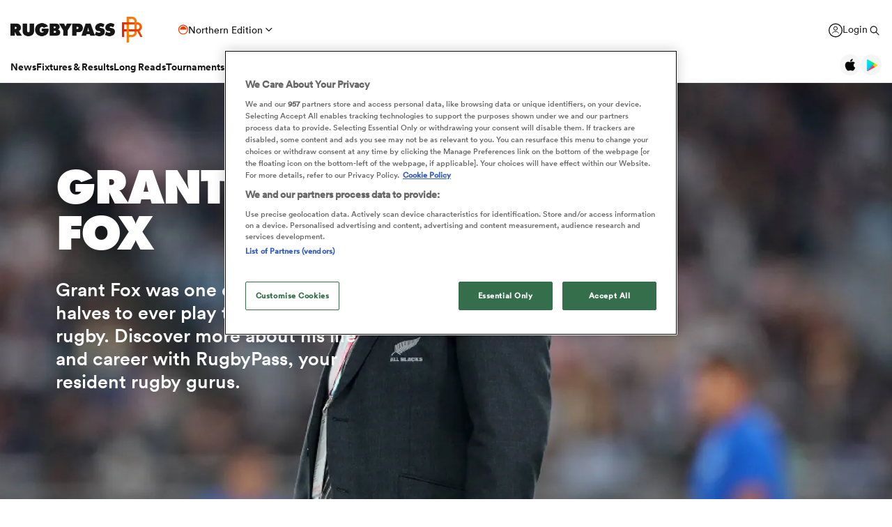

--- FILE ---
content_type: text/html; charset=UTF-8
request_url: https://www.rugbypass.com/players/grant-fox/
body_size: 37593
content:
 <!DOCTYPE html> <html lang="en" itemscope itemtype="http://schema.org/NewsMediaOrganization"> <head> <script> (function (w, d, s, l, i) { w[l] = w[l] || []; w[l].push({ 'gtm.start': new Date().getTime(), event: 'gtm.js' }); var f = d.getElementsByTagName(s)[0], j = d.createElement(s), dl = l != 'dataLayer' ? '&l=' + l : ''; j.async = true; j.src = 'https://www.googletagmanager.com/gtm.js?id=' + i + dl; f.parentNode.insertBefore(j, f); })(window, document, 'script', 'dataLayer', 'GTM-TBRKPLB'); window.dataLayer = window.dataLayer || []; function check_ga() { if (typeof ga === 'function') { ga('set', 'dimension4', 'Normal User'); ga('send', 'pageview'); } else { setTimeout(check_ga,500); } } check_ga(); </script> <script src="https://cdn.cookielaw.org/scripttemplates/otSDKStub.js" type="text/javascript" charset="UTF-8" data-domain-script="019bd823-d21c-70b2-bf50-0ac626efa6d8" ></script> <script type="text/javascript"> function OptanonWrapper() { } </script> <title>Grant Fox Rugby Bio | News, Stats, Team, Height, Age | RugbyPass</title> <meta charset="UTF-8"> <meta name="robots" content="index, follow, max-snippet:-1, max-image-preview:large, max-video-preview:-1" /> <meta name="viewport" content="width=device-width,initial-scale=1"> <meta name="format-detection" content="telephone=no"> <meta name="description" content="Grant Fox was one of the finest fly halves to ever play the game of rugby. Discover more about his life and career with RugbyPass, your resident rugby gurus." /> <meta name="keywords" content="" /> <meta property="og:type" content="website"> <meta property="fb:app_id" content="1472967632714342"> <meta property="og:title" content="Grant Fox Rugby Bio | News, Stats, Team, Height, Age | RugbyPass"> <meta property="og:image" content="https://eu-cdn.rugbypass.com/images/og/meta/a3deabfdace364cf935822afde750d6b.jpg"> <meta property="og:image:width" content="1440"> <meta property="og:image:height" content="800"> <meta property="og:description" content="Grant Fox was one of the finest fly halves to ever play the game of rugby. Discover more about his life and career with RugbyPass, your resident rugby gurus."> <meta property="og:url" content="https://www.rugbypass.com/players/grant-fox/"> <meta name="twitter:card" content="summary_large_image"> <meta name="twitter:title" content="Grant Fox Rugby Bio | News, Stats, Team, Height, Age | RugbyPass"> <meta name="twitter:url" content="https://www.rugbypass.com/players/grant-fox/"> <meta name="twitter:description" content="Grant Fox was one of the finest fly halves to ever play the game of rugby. Discover more about his life and career with RugbyPass, your resident rugby gurus."> <meta name="twitter:image" content="https://eu-cdn.rugbypass.com/images/og/meta/a3deabfdace364cf935822afde750d6b.jpg"> <link rel="canonical" href="https://www.rugbypass.com/players/grant-fox/" /> <script type="application/ld+json"> { "@context": "http://schema.org", "@type": "NewsMediaOrganization", "@id": "https://www.rugbypass.com/#organization", "name": "Rugbypass", "url": "https://www.rugbypass.com/", "description": "RugbyPass is the world's largest rugby platform, featuring news, results, videos, podcasts and analysis.", "logo": { "@type": "ImageObject", "url": "https://eu-cdn.rugbypass.com/images/mega-menu/rp-logo-new@3x.png" }, "sameAs": [ "https://www.facebook.com/RugbyPass", "https://x.com/RugbyPass", "https://www.instagram.com/rugbypass", "https://www.youtube.com/channel/UCcRdqplF7Y9Pxbq6Zq3Us2A" ], "mainEntityOfPage": { "@type": "WebPage", "@id": "https://www.rugbypass.com/" }
} </script> <script type='application/ld+json'> { "@context": "http://schema.org", "@type": "WebSite", "name": "Rugbypass.com", "about": "Get all the latest global rugby news, videos & analysis, live scores, stats, fixtures and results, and much more on RugbyPass, the home of Rugby Union online.", "url": "https://www.rugbypass.com/", "producer": { "@type": "Organization", "name": "Rugbypass", "url": "http://www.rugbypass.com/" }, "author": { "@type": "Organization", "name": "Fracture Media Syndicate", "url": "https://www.fracture.co.nz/" }
} </script> <script type="application/ld+json"> { "@context": "https://schema.org/", "@type": "BreadcrumbList", "itemListElement": [ { "@type": "ListItem", "position": 1, "name": "Home", "item": "https://www.rugbypass.com/" }, { "@type": "ListItem", "position": 2, "name": "Grant Fox", "item": "https://www.rugbypass.com/players/" } ]
} </script> <meta name="facebook-domain-verification" content="56bd800l6go9o1uyjgughdka27y2vn" /> <meta name="theme-color" content="#FFFFFF" /> <meta name="msapplication-navbutton-color" content="#FFFFFF"> <meta name="apple-mobile-web-app-status-bar-style" content="#FFFFFF"> <link rel="apple-touch-icon" sizes="57x57" href="https://eu-cdn.rugbypass.com/images/fav-icons/apple-icon-57x57.png"> <link rel="apple-touch-icon" sizes="60x60" href="https://eu-cdn.rugbypass.com/images/fav-icons/apple-icon-60x60.png"> <link rel="apple-touch-icon" sizes="72x72" href="https://eu-cdn.rugbypass.com/images/fav-icons/apple-icon-72x72.png"> <link rel="apple-touch-icon" sizes="76x76" href="https://eu-cdn.rugbypass.com/images/fav-icons/apple-icon-76x76.png"> <link rel="apple-touch-icon" sizes="114x114" href="https://eu-cdn.rugbypass.com/images/fav-icons/apple-icon-114x114.png"> <link rel="apple-touch-icon" sizes="120x120" href="https://eu-cdn.rugbypass.com/images/fav-icons/apple-icon-120x120.png"> <link rel="apple-touch-icon" sizes="144x144" href="https://eu-cdn.rugbypass.com/images/fav-icons/apple-icon-144x144.png"> <link rel="apple-touch-icon" sizes="152x152" href="https://eu-cdn.rugbypass.com/images/fav-icons/apple-icon-152x152.png"> <link rel="apple-touch-icon" sizes="180x180" href="https://eu-cdn.rugbypass.com/images/fav-icons/apple-icon-180x180.png"> <link rel="icon" type="image/png" sizes="192x192" href="https://eu-cdn.rugbypass.com/images/fav-icons/android-icon-192x192.png"> <link rel="icon" type="image/png" sizes="32x32" href="https://eu-cdn.rugbypass.com/images/fav-icons/favicon-32x32.png"> <link rel="icon" type="image/png" sizes="96x96" href="https://eu-cdn.rugbypass.com/images/fav-icons/favicon-96x96.png"> <link rel="icon" type="image/png" sizes="16x16" href="https://eu-cdn.rugbypass.com/images/fav-icons/favicon-16x16.png"> <link rel="manifest" href="https://eu-cdn.rugbypass.com/images/fav-icons/manifest.json"> <meta name="msapplication-TileImage" content="https://eu-cdn.rugbypass.com/images/fav-icons/ms-icon-144x144.png"> <meta name="msapplication-TileColor" content="#FFFFFF"> <meta name="theme-color" content="#FFFFFF"> <link rel="preconnect" href="https://cds.taboola.com"> <link rel="preconnect" href="https://stats.g.doubleclick.net"> <link rel="preconnect" href="https://annoyedairport.com"> <link rel="preconnect" href="https://www.facebook.com"> <link rel="preconnect" href="https://www.googletagmanager.com"> <link rel="preload" href="https://eu-cdn.rugbypass.com/webfonts/lineto-circular-black.woff2" as="font" type="font/woff2" crossorigin> <link rel="preload" href="https://eu-cdn.rugbypass.com/webfonts/cs-bold.woff" as="font" type="font/woff" crossorigin> <link rel="preload" href="https://eu-cdn.rugbypass.com/webfonts/lineto-circular-medium.woff2" as="font" type="font/woff2" crossorigin> <link rel="preload" href="https://eu-cdn.rugbypass.com/webfonts/lineto-circular-book.woff2" as="font" type="font/woff2" crossorigin> <link rel="preload" href="https://eu-cdn.rugbypass.com/webfonts/sponsors/dm-sans-v4-latin-700.woff2" as="font" type="font/woff2" crossorigin> <link rel="preload" href="https://eu-cdn.rugbypass.com/webfonts/309F27_2_0.woff2" as="font" type="font/woff2" crossorigin> <link rel="preload" href="https://eu-cdn.rugbypass.com/webfonts/sponsors/financier-display-web-bold.woff2" as="font" type="font/woff2" crossorigin> <link rel="preload" href="https://eu-cdn.rugbypass.com/webfonts/sponsors/dm-sans-v4-latin-500.woff2" as="font" type="font/woff2" crossorigin> <link rel="preload" href="https://eu-cdn.rugbypass.com/webfonts/lineto-circular-bold.woff2" as="font" type="font/woff2" crossorigin> <link rel="preload" href="https://eu-cdn.rugbypass.com/webfonts/309F27_1_0.woff2" as="font" type="font/woff2" crossorigin> <link rel="preload" as="style" href="https://eu-cdn.rugbypass.com/css/load-css?bundle=landing-page&ver=17.12.2025"> <link rel="preload" as="style" href="https://eu-cdn.rugbypass.com/css/load-css?bundle=header-mega&ver=17.12.2025"> <link rel="stylesheet" href="https://eu-cdn.rugbypass.com/css/load-css?bundle=landing-page&ver=17.12.2025"> <script src="https://eu-cdn.rugbypass.com/scripts/views/CookiePolicy.js?ver=17.12.2025"></script> <script src="https://eu-cdn.rugbypass.com/scripts/libs/Vue.min.js"></script> <script> const {createApp, ref, directive} = Vue; </script> <script async src="https://eu-cdn.rugbypass.com/scripts/prebid/prebid7.17.0.js"></script> <link rel="preload" as="style" href="https://players.brightcove.net/videojs-ima3/4/videojs.ima3.min.css"> <link rel="stylesheet" href="https://players.brightcove.net/videojs-ima3/3/videojs.ima3.min.css"> <script> var pbjs = pbjs || {}; pbjs.que = pbjs.que || []; iosDevice = !!navigator.platform.match(/iPhone|iPod|iPad/); var tempTag = false; var invokeVideoPlayer = function(url) { tempTag = url; }; var videoAdUnit = { code: "home-video-embed", mediaTypes: { video: { context: 'instream', playerSize: [640, 480], mimes: ['video/mp4','video/webm','application/javascript'], api: [1,2], protocols: [1, 2, 3, 4, 5, 6, 7, 8], skip: 1 } }, user: {}, bids: [ { bidder: 'appnexus', params: { placementId: 26959711, video: { skippable: true } } }, { bidder: 'rhythmone', params: { placementId: 249780, video: { skippable: true } } }, { bidder: 'freewheel-ssp', params: { zoneId: 31900690, video: { skippable: true } } }, { bidder: 'ix', params: { placementId: 862308, siteId: 862308, video: { skippable: true, minduration:15, maxduration:30 } } }, { bidder: 'pubmatic', params: { publisherId: "160628", adSlot: "4616811", video: { skippable: true } } }, { bidder: 'triplelift', params: { inventoryCode: 'Snack_RugbyPass_Instream_Prebid', video: { skippable: true } } } ] }; function checkTCF(){ console.log("############### checkTCF() #######################"); __tcfapi('addEventListener', 2, function (tcData, success) { let makeAdCall = false; if (success) { if (tcData.eventStatus === 'tcloaded' || tcData.eventStatus === 'useractioncomplete') { if (tcData.gdprApplies) { if (tcData.tcString) { makeAdCall = true; } } else { makeAdCall = true; } __tcfapi('removeEventListener', 2, function (success) { if (success) { console.log('removed: ' + tcData.listenerId); } }, tcData.listenerId); } } else { makeAdCall = true; } if (makeAdCall) { pushPrebid(); } }); } function pushPrebid(){ console.log("############### pushPrebid() #######################"); pbjs.que.push(function() { pbjs.addAdUnits(videoAdUnit); pbjs.setConfig({ debug: false, cache: { url: 'https://prebid.adnxs.com/pbc/v1/cache' } }); pbjs.requestBids({ bidsBackHandler: function(bids) { var videoUrl = pbjs.adServers.dfp.buildVideoUrl({ adUnit: videoAdUnit, params: { iu: '/6428571,91282419/RugbyPass-Video-Desktop&description_url=rugbypass.com&tfcd=0&npa=0&sz=640x480&gdfp_req=1&output=vast&unviewed_position_start=1&env=vp&impl=s&correlator=', output: 'vast' } }); invokeVideoPlayer(videoUrl); } }); }); } </script> <script> window.scriptsToInit = []; window.bcPlayers = []; window.videoImageErrors = []; window.facebookSDKLoaded = 0; window.lazySizesConfig = window.lazySizesConfig || {}; window.lazySizesConfig.lazyClass = 'lazy'; window.__cmp = function () { }; document.addEventListener('lazybeforeunveil', function (e) { var bg = e.target.getAttribute('data-bg'); if (bg) { e.target.style.backgroundImage = 'url(' + bg + ')'; } }); </script> </head> <body class=" mac webp mega hide-notice new-brand white-bg hide-notice fix-nav-50 "> <noscript> <iframe src="https://www.googletagmanager.com/ns.html?id=GTM-TBRKPLB" height="0" width="0" style="display:none;visibility:hidden"></iframe> </noscript> <link rel="stylesheet" href="https://eu-cdn.rugbypass.com/css/load-css?bundle=header-view&ver=17.12.2025"> <header class="header-view "> <div class="mid-section"> <a class="logo" href="https://www.rugbypass.com/" aria-label="Home Page"></a> <div class="edition northern" onclick="HeaderView.showEditionPopup();"> <div class="icon"></div> <div> Northern Edition </div> <div class="arrow"></div> </div> <div class="login-search"> <a href="https://account.world.rugby/worldrugbyprod.onmicrosoft.com/oauth2/v2.0/authorize?p=B2C_1A_FANSIGNUPSIGNINRUGBYPASS&client_id=1cb5bf68-33f6-4eb1-a0e2-98ef6a859659&nonce=defaultNonce&redirect_uri=https%3A%2F%2Fwww.rugbypass.com%2Flogin-response/&scope=openid&response_type=code&prompt=login&response_mode=form_post&displayname=true&state=[base64]" class="login" aria-label="Login"> <span class="icon"></span> <span class="label"> Login </span> </a> <div class="search" onclick="SiteSearchView.openSearch();"></div> <div class="app-icons"> <a href="https://apps.apple.com/app/apple-store/id6456941954?pt=125637388&ct=rugbypass.com%20referral&mt=8" target="_blank" class="apple"></a> <a href="https://play.google.com/store/apps/details?id=com.worldrugbypass.app&referrer=utm_source%3Drugbypass.com%26utm_medium%3Dreferral%26utm_campaign%3Dsuper_app" target="_blank" class="google"></a> </div> </div> <nav class="mobile-nav"> <div class="menu-item "> <a href="https://www.rugbypass.com/news/" aria-label="News">News</a> </div> <div class="menu-item "> <a href="https://www.rugbypass.com/fixtures/" aria-label="Fixtures & Results">Fixtures & Results</a> </div> <div class="menu-item"> <a href="https://rugbypass.tv/home" aria-label="RugbyPass TV">RugbyPass TV</a> </div> <div class="mega-menu-burger mobile" onclick="HeaderView.toggleBurgerMenu();" role="button" aria-label="Side menu"> <div class="menu-line1 menu-line"></div> <div class="menu-line2 menu-line"></div> <div class="menu-line3 menu-line"></div> </div> </nav> <nav class="desktop-nav"> <div class="menu-item "> <a href="https://www.rugbypass.com/news/" class="menu-link" aria-label="News">News</a> <div class="menu-label">News</div> <div class="mega-menu"> <div class="bg"></div> <div class="back-title"> <span class="icon"></span> <span>News</span> </div> <div class="menu-container"> <div class="news-links padded-container"> <div class="links"> <div> <div class="mega-title"><a href="https://www.rugbypass.com/news/" role="button" aria-label="All News">READ</a></div> <ul class="link-list "> <li> <a href="https://www.rugbypass.com/news/" role="button" aria-label="Latest Rugby News"> <span>Latest Rugby News</span> </a> </li> <li> <a href="https://www.rugbypass.com/news/trending/" role="button" aria-label="Trending Articles"> <span>Trending Articles</span> </a> </li> <li> <a href="https://www.rugbypass.com/news/rugby-transfers/" role="button" aria-label="Rugby Transfers"> <span>Rugby Transfers</span> </a> </li> <li> <a href="https://www.rugbypass.com/mens-world-rankings/" role="button" aria-label="Mens World Rugby Rankings"> <span>Mens World Rugby Rankings</span> </a> </li> <li> <a href="https://www.rugbypass.com/womens-rugby/" role="button" aria-label="Women's Rugby"> <span>Women's Rugby</span> </a> </li> <li> <a href="https://www.rugbypass.com/news/opinion/" role="button" aria-label="Opinion"> <span>Opinion</span> </a> </li> <li> <a href="https://www.rugbypass.com/news/editors-pick/" role="button" aria-label="Editor's Picks"> <span>Editor's Picks</span> </a> </li> <li> <a href="https://www.rugbypass.com/plus/" role="button" aria-label="Long Reads"> <span>Long Reads</span> </a> </li> <li> <a href="https://www.rugbypass.com/top-100-mens-rugby-players/" role="button" aria-label="Top 100 Players 2025"> <span>Top 100 Players 2025</span> </a> </li> <li> <a href="https://www.rugbypass.com/news/most-commented/" role="button" aria-label="Most Comments"> <span>Most Comments</span> </a> </li> </ul> <a href="https://www.rugbypass.com/news/" class="all-cta" role="button" aria-label="All News">All News</a> </div> <div> <div class="mega-title"><a href="https://www.rugbypass.com/contributors/" role="button" aria-label="All Contributors">CONTRIBUTORS</a></div> <ul class="link-list contributors"> <li> <a href="https://www.rugbypass.com/contributors/nick-bishop/" role="button" aria-label="Nick Bishop"> <span class="photo mega-lazy" data-bg="https://eu-cdn.rugbypass.com/webp-images/wp/wp-content/uploads/2021/10/The-XV-Nick-Bishop-bio-pic.png.webp?maxw=27"></span> <span> Nick Bishop </span> </a> </li> <li> <a href="https://www.rugbypass.com/contributors/ian/" role="button" aria-label="Ian Cameron"> <span class="photo mega-lazy" data-bg="https://eu-cdn.rugbypass.com/webp-images/wp/wp-content/uploads/2019/01/Cameron-472-x-472.jpg.webp?maxw=27"></span> <span> Ian Cameron </span> </a> </li> <li> <a href="https://www.rugbypass.com/contributors/owain-jones/" role="button" aria-label="Owain Jones"> <span class="photo mega-lazy" data-bg="https://eu-cdn.rugbypass.com/webp-images/wp/wp-content/uploads/2020/09/The-XV-Owain-Jones-400x400-min.png.webp?maxw=27"></span> <span> Owain Jones </span> </a> </li> <li> <a href="https://www.rugbypass.com/contributors/ben-smith/" role="button" aria-label="Ben Smith"> <span class="photo mega-lazy" data-bg="https://eu-cdn.rugbypass.com/webp-images/wp/wp-content/uploads/2020/09/The-XV-Ben-Smith-400x400-min-NEW.png.webp?maxw=27"></span> <span> Ben Smith </span> </a> </li> <li> <a href="https://www.rugbypass.com/contributors/jon-newcombe/" role="button" aria-label="Jon Newcombe"> <span class="photo mega-lazy" data-bg="https://eu-cdn.rugbypass.com/webp-images/wp/wp-content/uploads/2023/04/XV_APR-Jon-Newcombe-BIO.png.webp?maxw=27"></span> <span> Jon Newcombe </span> </a> </li> <li> <a href="https://www.rugbypass.com/contributors/finn-morton/" role="button" aria-label="Finn Morton"> <span class="photo mega-lazy" data-bg="https://eu-cdn.rugbypass.com/webp-images/images/contributors/finn-morton-2024-05-16.jpg.webp?maxw=27"></span> <span> Finn Morton </span> </a> </li> <li> <a href="https://www.rugbypass.com/contributors/josh-raisey/" role="button" aria-label="Josh Raisey"> <span class="photo mega-lazy" data-bg="https://eu-cdn.rugbypass.com/webp-images/wp/wp-content/uploads/2021/06/Raisey.jpg.webp?maxw=27"></span> <span> Josh Raisey </span> </a> </li> <li> <a href="https://www.rugbypass.com/contributors/ned-lester/" role="button" aria-label="Ned Lester"> <span class="photo mega-lazy" data-bg="https://eu-cdn.rugbypass.com/webp-images/images/contributors/ned-lester-2024-05-21.jpg.webp?maxw=27"></span> <span> Ned Lester </span> </a> </li> <li> <a href="https://www.rugbypass.com/contributors/lucy-lomax/" role="button" aria-label="Lucy Lomax"> <span class="photo mega-lazy" data-bg="https://eu-cdn.rugbypass.com/webp-images/wp/wp-content/uploads/2021/03/Lucy-Lomax.png.webp?maxw=27"></span> <span> Lucy Lomax </span> </a> </li> <li> <a href="https://www.rugbypass.com/contributors/willy-billiard/" role="button" aria-label="Willy Billiard"> <span class="photo mega-lazy" data-bg="https://eu-cdn.rugbypass.com/webp-images/images/contributors/willy-billiard-2024-05-21.jpg.webp?maxw=27"></span> <span> Willy Billiard </span> </a> </li> </ul> <a href="https://www.rugbypass.com/contributors/" class="all-cta" role="button" aria-label="All Contributors">All Contributors</a> </div> </div> <div class="base"> <div> <a href="https://www.rugbypass.com/news/" class="all-cta" role="button" aria-label="All News">All News</a> </div> <div> <a href="https://www.rugbypass.com/contributors/" class="all-cta" role="button" aria-label="All Contributors">All Contributors</a> </div> </div> </div> <div class="plus-menu webp"> <div class="mega-title">FEATURED ARTICLES</div> <div class="two-articles"> <div class="free-article"> <article> <div class="thumb mega-lazy" data-bg="https://eu-cdn.rugbypass.com/webp-images/wp/wp-content/uploads/2026/01/GettyImages-2246127867-e1769029838908-374x203.jpg.webp" style="background-repeat: no-repeat;background-size: cover;"></div> <div class="copy"> <div class="authors"> <div>Ned Lester</div> </div> <div class="article-title">Tony Brown: 'I talked to Razor a couple of months ago about joining the All Blacks'</div> <p> Tony Brown has shared some candid insights into his All Blacks ambitions and how the All Blacks' 2023 head coach appointment process played out, even revealing that he was approached by Scott Robertson a matter of months ago to join the All Blacks coaching ticket. </p> </div> <a href="https://www.rugbypass.com/news/tony-brown-i-talked-to-razor-a-couple-of-months-ago-about-joining-the-all-blacks/" role="button" aria-label="Tony Brown: 'I talked to Razor a couple of months ago about joining the All Blacks'" class="link-box"></a> </article> </div> <div class="free-article"> <article> <div class="thumb mega-lazy" data-bg="https://eu-cdn.rugbypass.com/webp-images/wp/wp-content/uploads/2026/01/ENG-Anth-XV-374x203.png.webp" style="background-repeat: no-repeat;background-size: cover;"></div> <div class="copy"> <div class="authors"> <div>Mick Cleary</div> </div> <div class="article-title">Mick Cleary: 'England need to set a target. They need to win the 2026 Six Nations Championship.'</div> <p> Steve Borthwick is riding the crest of a wave but the next six months will tell us if England are really ready to be World Cup contenders </p> </div> <a href="https://www.rugbypass.com/plus/mick-cleary-england-need-to-set-a-target-they-need-to-win-the-2026-six-nations-championship/" role="button" aria-label="Mick Cleary: 'England need to set a target. They need to win the 2026 Six Nations Championship.'" class="link-box"></a> </article> </div> </div> </div> </div> </div> </div> <div class="menu-item "> <a href="https://www.rugbypass.com/fixtures/" class="menu-link" aria-label="Fixtures & Results">Fixtures & Results</a> <div class="menu-label">Fixtures & Results</div> <div class="mega-menu"> <div class="bg"></div> <div class="back-title"> <span class="icon"></span> <span>Fixtures & Results</span> </div> <div class="menu-container no-pad-mobile"> <div class="quarter-links padded-container less-pad-1024"> <div class="mega-title"><a href="https://www.rugbypass.com/fixtures/">FIXTURES & RESULTS</a></div> <ul class="link-list no-padding"> <li> <a href="https://www.rugbypass.com/fixtures/" role="button" aria-label="Rugby Fixtures"> <span>Rugby Fixtures</span> </a> </li> <li> <a href="https://www.rugbypass.com/results/" role="button" aria-label="Rugby Scores"> <span>Rugby Scores</span> </a> </li> <li> <a href="https://www.rugbypass.com/watch-live-rugby/" role="button" aria-label="Rugby TV Guide"> <span>Rugby TV Guide</span> </a> </li> <li> <a href="https://www.rugbypass.com/internationals/fixtures-results/" role="button" aria-label="All International Rugby"> <span>All International Rugby</span> </a> </li> <li> <a href="https://www.rugbypass.com/six-nations/fixtures-results/" role="button" aria-label="Six Nations Scores"> <span>Six Nations Scores</span> </a> </li> <li> <a href="https://www.rugbypass.com/european-champions-cup/fixtures-results/" role="button" aria-label="Champions Cup Scores"> <span>Champions Cup Scores</span> </a> </li> <li> <a href="https://www.rugbypass.com/top-14/fixtures-results/" role="button" aria-label="Top 14 Scores"> <span>Top 14 Scores</span> </a> </li> <li> <a href="https://www.rugbypass.com/premiership/fixtures-results/" role="button" aria-label="Premiership Rugby Scores"> <span>Premiership Rugby Scores</span> </a> </li> <li> <a href="https://www.rugbypass.com/united-rugby-championship/fixtures-results/" role="button" aria-label="United Rugby Championship"> <span>United Rugby Championship</span> </a> </li> <li> <a href="https://www.rugbypass.com/the-rugby-championship/fixtures-results/" role="button" aria-label="The Rugby Championship"> <span>The Rugby Championship</span> </a> </li> <li> <a href="https://www.rugbypass.com/rugby-world-cup/fixtures-results/" role="button" aria-label="Rugby World Cup "> <span>Rugby World Cup </span> </a> </li> </ul> </div> <div class="quarterx3-banners padded-container no-pad-1024"> <div class="fix-res"> <div class="games"> <div class="border"></div> <div class="game" data-id="948258"> <div class="game-title"> Pro D2 </div> <div class="copy"> <div class="team"> <img data-src="https://eu-cdn.rugbypass.com/webp-images/images/team-images/logos/png/201.png.webp?maxw=57&comp=90&v=1762927734" alt="Agen" class="mega-lazy png"> <div>Agen</div> </div> <div class="status "> 8 &nbsp; - &nbsp; 18 </div> <div class="team"> <img data-src="https://eu-cdn.rugbypass.com/webp-images/images/team-images/logos/png/100023.png.webp?maxw=72&comp=90&v=1762927731" alt="Colomiers" class="mega-lazy png"> <div>Colomiers</div> </div> </div> <a href="https://www.rugbypass.com/live/agen-vs-colomiers/?g=948258" role="button" aria-label="Agen vs Colomiers"></a> </div> <div class="game" data-id="948256"> <div class="game-title"> Pro D2 </div> <div class="copy"> <div class="team"> <img data-src="https://eu-cdn.rugbypass.com/webp-images/images/team-images/logos/png/100021.png.webp?maxw=57&comp=90&v=1762927731" alt="Provence Rugby" class="mega-lazy png"> <div>Provence Rugby</div> </div> <div class="status "> <div class="date">Fri Jan 23</div> 1:00pm </div> <div class="team"> <img data-src="https://eu-cdn.rugbypass.com/webp-images/images/team-images/logos/png/100050.png.webp?maxw=72&comp=90&v=1762927733" alt="Aurillac" class="mega-lazy png"> <div>Aurillac</div> </div> </div> <a href="https://www.rugbypass.com/live/aurillac-vs-provence-rugby/?g=948256" role="button" aria-label="Provence Rugby vs Aurillac"></a> </div> <div class="game" data-id="948261"> <div class="game-title"> Pro D2 </div> <div class="copy"> <div class="team"> <img data-src="https://eu-cdn.rugbypass.com/webp-images/images/team-images/logos/png/1000894.png.webp?maxw=57&comp=90&v=1762927733" alt="Valence Romans" class="mega-lazy png"> <div>Valence Romans</div> </div> <div class="status "> <div class="date">Fri Jan 23</div> 1:30pm </div> <div class="team"> <img data-src="https://eu-cdn.rugbypass.com/webp-images/images/team-images/logos/png/100018000.png.webp?maxw=72&comp=90&v=1762927731" alt="Carcassonne" class="mega-lazy png"> <div>Carcassonne</div> </div> </div> <a href="https://www.rugbypass.com/live/carcassonne-vs-valence-romans/?g=948261" role="button" aria-label="Valence Romans vs Carcassonne"></a> </div> </div> <div class="games"> <div class="border mob-only"></div> <div class="game" data-id="948409"> <div class="game-title"> Challenge Cup </div> <div class="copy"> <div class="team"> <img data-src="https://eu-cdn.rugbypass.com/webp-images/images/team-images/logos/png/211.png.webp?maxw=57&comp=90&v=1762927734" alt="Racing 92" class="mega-lazy png"> <div>Racing 92</div> </div> <div class="status "> 31 &nbsp; - &nbsp; 28 </div> <div class="team"> <img data-src="https://eu-cdn.rugbypass.com/webp-images/images/team-images/logos/png/100074.png.webp?maxw=72&comp=90&v=1762927733" alt="Cheetahs" class="mega-lazy png"> <div>Cheetahs</div> </div> </div> <a href="https://www.rugbypass.com/live/cheetahs-vs-racing-92/?g=948409" role="button" aria-label="Racing 92 vs Cheetahs"></a> </div> <div class="game" data-id="948472"> <div class="game-title"> Investec Champions Cup </div> <div class="copy"> <div class="team"> <img data-src="https://eu-cdn.rugbypass.com/webp-images/images/team-images/logos/png/306.png.webp?maxw=57&comp=90&v=1762927734" alt="Glasgow" class="mega-lazy png"> <div>Glasgow</div> </div> <div class="status "> 28 &nbsp; - &nbsp; 3 </div> <div class="team"> <img data-src="https://eu-cdn.rugbypass.com/webp-images/images/team-images/logos/png/111.png.webp?maxw=72&comp=90&v=1762927734" alt="Saracens" class="mega-lazy png"> <div>Saracens</div> </div> </div> <a href="https://www.rugbypass.com/live/glasgow-vs-saracens/?g=948472" role="button" aria-label="Glasgow vs Saracens"></a> </div> <div class="game" data-id="948471"> <div class="game-title"> Investec Champions Cup </div> <div class="copy"> <div class="team"> <img data-src="https://eu-cdn.rugbypass.com/webp-images/images/team-images/logos/png/206.png.webp?maxw=57&comp=90&v=1762927734" alt="Stade Rochelais" class="mega-lazy png"> <div>Stade Rochelais</div> </div> <div class="status "> 17 &nbsp; - &nbsp; 27 </div> <div class="team"> <img data-src="https://eu-cdn.rugbypass.com/webp-images/images/team-images/logos/png/105.png.webp?maxw=72&comp=90&v=1762927733" alt="Harlequins" class="mega-lazy png"> <div>Harlequins</div> </div> </div> <a href="https://www.rugbypass.com/live/harlequins-vs-la-rochelle/?g=948471" role="button" aria-label="Stade Rochelais vs Harlequins"></a> </div> </div> <div class="articles"> <article> <div class="thumb mega-lazy" data-bg="https://eu-cdn.rugbypass.com/webp-images/wp/wp-content/uploads/2025/03/GettyImages-1203754612.jpg.webp?maxw=600"></div> <div class="article-title"> Watch: Two-time World Cup winner scores as Wild Knights stay unbeaten </div> <a href="https://www.rugbypass.com/news/watch-dual-world-cup-winner-scores-as-wild-knights-stay-unbeaten/" aria-label="Watch: Two-time World Cup winner scores as Wild Knights stay unbeaten"></a> </article> <article> <div class="thumb mega-lazy" data-bg="https://eu-cdn.rugbypass.com/webp-images/wp/wp-content/uploads/2026/01/GettyImages-2252628807-2-e1768825123858-1024x587.jpg.webp?maxw=600"></div> <div class="article-title"> Celtic Challenge 2025/26 Round 4: Wolfhounds maintain top spot </div> <a href="https://www.rugbypass.com/news/celtic-challenge-2025-26-round-4-wolfhounds-maintain-top-spot-with-11-try-display/" aria-label="Celtic Challenge 2025/26 Round 4: Wolfhounds maintain top spot"></a> </article> </div> </div> </div> </div> </div> </div> <div class="menu-item "> <a href="https://www.rugbypass.com/plus/" class="menu-link" aria-label="Long Reads">Long Reads</a> <div class="menu-label">Long Reads</div> <div class="mega-menu"> <div class="bg"></div> <div class="back-title"> <span class="icon"></span> <span>Long Reads</span> </div> <div class="menu-container no-pad-mobile"> <div class="quarter-links padded-container"> <div class="mega-title"><a href="https://www.rugbypass.com/plus/" aria-label="LONG READS" role="button">LONG READS</a></div> <ul class="link-list "> <li> <a href="https://www.rugbypass.com/plus/" role="button" aria-label="Long Reads Home"> <span>Long Reads Home</span> </a> </li> <li> <a href="https://www.rugbypass.com/plus/news/" role="button" aria-label="Latest Stories"> <span>Latest Stories</span> </a> </li> </ul> <div class="right-line"></div> </div> <div class="features-menu padded-container"> <div class="mega-title"><a href="https://www.rugbypass.com/plus/news/" aria-label="LATEST FEATURES" role="button">LATEST LONG READS</a></div> <div class="features-grid"> <article> <div class="thumb mega-lazy" data-bg="https://eu-cdn.rugbypass.com/webp-images/wp/wp-content/uploads/2026/01/ENG-Anth-XV-1024x576.png.webp?maxw=700" style="background-repeat: no-repeat;background-size: cover;"></div> <div class="article-title">Mick Cleary: 'England need to set a target. They need to win the 2026 Six Nations Championship.'</div> <a href="https://www.rugbypass.com/plus/mick-cleary-england-need-to-set-a-target-they-need-to-win-the-2026-six-nations-championship/" aria-label="Mick Cleary: 'England need to set a target. They need to win the 2026 Six Nations Championship.'" role="button" class="link-box"></a> </article> <article> <div class="thumb mega-lazy" data-bg="https://eu-cdn.rugbypass.com/webp-images/wp/wp-content/uploads/2026/01/Freddy-Douglas-1-1024x576.png.webp?maxw=700" style="background-repeat: no-repeat;background-size: cover;"></div> <div class="article-title">Freddy Douglas: 'I did yoga aged 13 to help my jackaling but I'm not a one-trick pony'</div> <a href="https://www.rugbypass.com/plus/freddy-douglas-i-did-yoga-aged-13-to-help-my-jackaling-but-im-not-a-one-trick-pony/" aria-label="Freddy Douglas: 'I did yoga aged 13 to help my jackaling but I'm not a one-trick pony'" role="button" class="link-box"></a> </article> <article> <div class="thumb mega-lazy" data-bg="https://eu-cdn.rugbypass.com/webp-images/wp/wp-content/uploads/2026/01/IMG_6808-1024x576.jpeg.webp?maxw=700" style="background-repeat: no-repeat;background-size: cover;"></div> <div class="article-title">As the sun sets on Razor's tenure, renewal points to a brighter All Blacks future</div> <a href="https://www.rugbypass.com/plus/as-the-sun-sets-on-razors-tenure-renewal-points-to-a-brighter-all-blacks-future/" aria-label="As the sun sets on Razor's tenure, renewal points to a brighter All Blacks future" role="button" class="link-box"></a> </article> </div> </div> </div> </div> </div> <div class="menu-item "> <a href="https://www.rugbypass.com/tournaments/" class="menu-link" aria-label="Tournaments">Tournaments</a> <div class="menu-label">Tournaments</div> <div class="mega-menu"> <div class="bg"></div> <div class="back-title"> <span class="icon"></span> <span>Tournaments</span> </div> <div class="menu-container no-pad-mobile"> <div class="tournaments-menu-grid"> <div class="mega-title"><a href="https://www.rugbypass.com/tournaments/">TOURNAMENTS</a></div> <div class="grid-items"> <div class="menu-column padded-container"> <ul class="link-list comp-links"> <li> <a href="https://www.rugbypass.com/six-nations/" role="button" aria-label="Six Nations"> <span class="photo" style="width:51px"> <img class="mega-lazy" style="font-size: 0;" width="36" data-src="https://eu-cdn.rugbypass.com/webp-images/images/competitions/logos/circle/six-nations.png.webp?maxw=36&comp=90&v=1762927429" data-srcset="https://eu-cdn.rugbypass.com/webp-images/images/competitions/logos/circle/six-nations.png.webp?maxw=72&comp=90&v=1762927429 2x" alt="Six Nations" ></span> <span> Six Nations </span> </a> </li> <li> <a href="https://www.rugbypass.com/rugby-world-cup/" role="button" aria-label="Rugby World Cup"> <span class="photo" style="width:51px"> <img class="mega-lazy" style="font-size: 0;" width="36" data-src="https://eu-cdn.rugbypass.com/webp-images/images/competitions/logos/circle/rugby-world-cup.png.webp?maxw=36&comp=90&v=1764708722" data-srcset="https://eu-cdn.rugbypass.com/webp-images/images/competitions/logos/circle/rugby-world-cup.png.webp?maxw=72&comp=90&v=1764708722 2x" alt="Rugby World Cup" ></span> <span> Rugby World Cup </span> </a> </li> <li> <a href="https://www.rugbypass.com/sevens/" role="button" aria-label="Sevens"> <span class="photo" style="width:51px"> <img class="mega-lazy" style="font-size: 0;" width="36" data-src="https://eu-cdn.rugbypass.com/webp-images/images/competitions/logos/circle/sevens.png.webp?maxw=36&comp=90&v=1762927429" data-srcset="https://eu-cdn.rugbypass.com/webp-images/images/competitions/logos/circle/sevens.png.webp?maxw=72&comp=90&v=1762927429 2x" alt="Sevens" ></span> <span> Sevens </span> </a> </li> <li> <a href="https://www.rugbypass.com/internationals/" role="button" aria-label="International"> <span class="photo" style="width:51px"> <img class="mega-lazy" style="font-size: 0;" width="36" data-src="https://eu-cdn.rugbypass.com/webp-images/images/competitions/logos/circle/internationals.png.webp?maxw=36&comp=90&v=1762927428" data-srcset="https://eu-cdn.rugbypass.com/webp-images/images/competitions/logos/circle/internationals.png.webp?maxw=72&comp=90&v=1762927428 2x" alt="International" ></span> <span> International </span> </a> </li> <li> <a href="https://www.rugbypass.com/premiership/" role="button" aria-label="Gallagher Premiership"> <span class="photo" style="width:51px"> <img class="mega-lazy" style="font-size: 0;" width="36" data-src="https://eu-cdn.rugbypass.com/webp-images/images/competitions/logos/circle/premiership.png.webp?maxw=36&comp=90&v=1762927429" data-srcset="https://eu-cdn.rugbypass.com/webp-images/images/competitions/logos/circle/premiership.png.webp?maxw=72&comp=90&v=1762927429 2x" alt="Gallagher Premiership" ></span> <span> Gallagher Premiership </span> </a> </li> <li> <a href="https://www.rugbypass.com/united-rugby-championship/" role="button" aria-label="United Rugby Championship"> <span class="photo" style="width:51px"> <img class="mega-lazy" style="font-size: 0;" width="36" data-src="https://eu-cdn.rugbypass.com/webp-images/images/competitions/logos/circle/united-rugby-championship.png.webp?maxw=36&comp=90&v=1762927429" data-srcset="https://eu-cdn.rugbypass.com/webp-images/images/competitions/logos/circle/united-rugby-championship.png.webp?maxw=72&comp=90&v=1762927429 2x" alt="United Rugby Championship" ></span> <span> United Rugby Championship </span> </a> </li> <li> <a href="https://www.rugbypass.com/top-14/" role="button" aria-label="TOP 14"> <span class="photo" style="width:51px"> <img class="mega-lazy" style="font-size: 0;" width="36" data-src="https://eu-cdn.rugbypass.com/webp-images/images/competitions/logos/circle/top-14.png.webp?maxw=36&comp=90&v=1762927429" data-srcset="https://eu-cdn.rugbypass.com/webp-images/images/competitions/logos/circle/top-14.png.webp?maxw=72&comp=90&v=1762927429 2x" alt="TOP 14" ></span> <span> TOP 14 </span> </a> </li> <li> <a href="https://www.rugbypass.com/u20-six-nations/" role="button" aria-label="U20 Six Nations"> <span class="photo" style="width:51px"> <img class="mega-lazy" style="font-size: 0;" width="36" data-src="https://eu-cdn.rugbypass.com/webp-images/images/competitions/logos/circle/u20-six-nations.png.webp?maxw=36&comp=90&v=1762927429" data-srcset="https://eu-cdn.rugbypass.com/webp-images/images/competitions/logos/circle/u20-six-nations.png.webp?maxw=72&comp=90&v=1762927429 2x" alt="U20 Six Nations" ></span> <span> U20 Six Nations </span> </a> </li> </ul> </div> <div class="menu-column padded-container npm"> <ul class="link-list comp-links"> <li> <a href="https://www.rugbypass.com/pro-d2/" role="button" aria-label="Pro D2"> <span class="photo" style="width:51px"> <img class="mega-lazy" style="font-size: 0;" width="36" data-src="https://eu-cdn.rugbypass.com/webp-images/images/competitions/logos/circle/pro-d2.png.webp?maxw=36&comp=90&v=1762927429" data-srcset="https://eu-cdn.rugbypass.com/webp-images/images/competitions/logos/circle/pro-d2.png.webp?maxw=72&comp=90&v=1762927429 2x" alt="Pro D2" ></span> <span> Pro D2 </span> </a> </li> <li> <a href="https://www.rugbypass.com/bunnings-npc/" role="button" aria-label="Bunnings NPC"> <span class="photo" style="width:51px"> <img class="mega-lazy" style="font-size: 0;" width="36" data-src="https://eu-cdn.rugbypass.com/webp-images/images/competitions/logos/circle/bunnings-npc.png.webp?maxw=36&comp=90&v=1762927428" data-srcset="https://eu-cdn.rugbypass.com/webp-images/images/competitions/logos/circle/bunnings-npc.png.webp?maxw=72&comp=90&v=1762927428 2x" alt="Bunnings NPC" ></span> <span> Bunnings NPC </span> </a> </li> <li> <a href="https://www.rugbypass.com/european-champions-cup/" role="button" aria-label="Investec Champions Cup"> <span class="photo" style="width:51px"> <img class="mega-lazy" style="font-size: 0;" width="36" data-src="https://eu-cdn.rugbypass.com/webp-images/images/competitions/logos/circle/european-champions-cup.png.webp?maxw=36&comp=90&v=1762927428" data-srcset="https://eu-cdn.rugbypass.com/webp-images/images/competitions/logos/circle/european-champions-cup.png.webp?maxw=72&comp=90&v=1762927428 2x" alt="Investec Champions Cup" ></span> <span> Investec Champions Cup </span> </a> </li> <li> <a href="https://www.rugbypass.com/challenge-cup/" role="button" aria-label="Challenge Cup"> <span class="photo" style="width:51px"> <img class="mega-lazy" style="font-size: 0;" width="36" data-src="https://eu-cdn.rugbypass.com/webp-images/images/competitions/logos/circle/challenge-cup.png.webp?maxw=36&comp=90&v=1762927428" data-srcset="https://eu-cdn.rugbypass.com/webp-images/images/competitions/logos/circle/challenge-cup.png.webp?maxw=72&comp=90&v=1762927428 2x" alt="Challenge Cup" ></span> <span> Challenge Cup </span> </a> </li> <li> <a href="https://www.rugbypass.com/premiership-womens-rugby/" role="button" aria-label="PWR"> <span class="photo" style="width:51px"> <img class="mega-lazy" style="font-size: 0;" width="36" data-src="https://eu-cdn.rugbypass.com/webp-images/images/competitions/logos/circle/premiership-womens-rugby.png.webp?maxw=36&comp=90&v=1762927429" data-srcset="https://eu-cdn.rugbypass.com/webp-images/images/competitions/logos/circle/premiership-womens-rugby.png.webp?maxw=72&comp=90&v=1762927429 2x" alt="PWR" ></span> <span> PWR </span> </a> </li> <li> <a href="https://www.rugbypass.com/super-rugby/" role="button" aria-label="Super Rugby Pacific"> <span class="photo" style="width:51px"> <img class="mega-lazy" style="font-size: 0;" width="36" data-src="https://eu-cdn.rugbypass.com/webp-images/images/competitions/logos/circle/super-rugby.png.webp?maxw=36&comp=90&v=1762927429" data-srcset="https://eu-cdn.rugbypass.com/webp-images/images/competitions/logos/circle/super-rugby.png.webp?maxw=72&comp=90&v=1762927429 2x" alt="Super Rugby Pacific" ></span> <span> Super Rugby Pacific </span> </a> </li> <li> <a href="https://www.rugbypass.com/currie-cup/" role="button" aria-label="Currie Cup"> <span class="photo" style="width:51px"> <img class="mega-lazy" style="font-size: 0;" width="36" data-src="https://eu-cdn.rugbypass.com/webp-images/images/competitions/logos/circle/currie-cup.png.webp?maxw=36&comp=90&v=1762927428" data-srcset="https://eu-cdn.rugbypass.com/webp-images/images/competitions/logos/circle/currie-cup.png.webp?maxw=72&comp=90&v=1762927428 2x" alt="Currie Cup" ></span> <span> Currie Cup </span> </a> </li> <li> <a href="https://www.rugbypass.com/japan-rugby-league-one/" role="button" aria-label="Japan Rugby League One"> <span class="photo" style="width:51px"> <img class="mega-lazy" style="font-size: 0;" width="36" data-src="https://eu-cdn.rugbypass.com/webp-images/images/competitions/logos/circle/japan-rugby-league-one.png.webp?maxw=36&comp=90&v=1762927428" data-srcset="https://eu-cdn.rugbypass.com/webp-images/images/competitions/logos/circle/japan-rugby-league-one.png.webp?maxw=72&comp=90&v=1762927428 2x" alt="Japan Rugby League One" ></span> <span> Japan Rugby League One </span> </a> </li> </ul> </div> <div class="menu-column padded-container npm"> <ul class="link-list comp-links"> <li> <a href="https://www.rugbypass.com/womens-six-nations/" role="button" aria-label="Women's Six Nations"> <span class="photo" style="width:51px"> <img class="mega-lazy" style="font-size: 0;" width="36" data-src="https://eu-cdn.rugbypass.com/webp-images/images/competitions/logos/circle/womens-six-nations.png.webp?maxw=36&comp=90&v=1762927429" data-srcset="https://eu-cdn.rugbypass.com/webp-images/images/competitions/logos/circle/womens-six-nations.png.webp?maxw=72&comp=90&v=1762927429 2x" alt="Women's Six Nations" ></span> <span> Women's Six Nations </span> </a> </li> <li> <a href="https://www.rugbypass.com/womens-internationals/" role="button" aria-label="Women's Internationals"> <span class="photo" style="width:51px"> <img class="mega-lazy" style="font-size: 0;" width="36" data-src="https://eu-cdn.rugbypass.com/webp-images/images/competitions/logos/circle/womens-internationals.png.webp?maxw=36&comp=90&v=1762927429" data-srcset="https://eu-cdn.rugbypass.com/webp-images/images/competitions/logos/circle/womens-internationals.png.webp?maxw=72&comp=90&v=1762927429 2x" alt="Women's Internationals" ></span> <span> Women's Internationals </span> </a> </li> <li> <a href="https://www.rugbypass.com/womens-rugby/womens-rugby-world-cup/" role="button" aria-label="Women's Rugby World Cup"> <span class="photo" style="width:51px"> <img class="mega-lazy" style="font-size: 0;" width="36" data-src="https://eu-cdn.rugbypass.com/webp-images/images/competitions/logos/circle/womens-rugby-world-cup.png.webp?maxw=36&comp=90&v=1762927429" data-srcset="https://eu-cdn.rugbypass.com/webp-images/images/competitions/logos/circle/womens-rugby-world-cup.png.webp?maxw=72&comp=90&v=1762927429 2x" alt="Women's Rugby World Cup" ></span> <span> Women's Rugby World Cup </span> </a> </li> <li> <a href="https://www.rugbypass.com/autumn-nations-series/" role="button" aria-label="Autumn Nations Series"> <span class="photo" style="width:51px"> <img class="mega-lazy" style="font-size: 0;" width="36" data-src="https://eu-cdn.rugbypass.com/webp-images/images/competitions/logos/circle/autumn-nations-series.png.webp?maxw=36&comp=90&v=1762927428" data-srcset="https://eu-cdn.rugbypass.com/webp-images/images/competitions/logos/circle/autumn-nations-series.png.webp?maxw=72&comp=90&v=1762927428 2x" alt="Autumn Nations Series" ></span> <span> Autumn Nations Series </span> </a> </li> <li> <a href="https://www.rugbypass.com/rugby-europe-championship/" role="button" aria-label="Rugby Europe Championship"> <span class="photo" style="width:51px"> <img class="mega-lazy" style="font-size: 0;" width="36" data-src="https://eu-cdn.rugbypass.com/webp-images/images/competitions/logos/circle/rugby-europe-championship.png.webp?maxw=36&comp=90&v=1762927429" data-srcset="https://eu-cdn.rugbypass.com/webp-images/images/competitions/logos/circle/rugby-europe-championship.png.webp?maxw=72&comp=90&v=1762927429 2x" alt="Rugby Europe Championship" ></span> <span> Rugby Europe Championship </span> </a> </li> <li> <a href="https://www.rugbypass.com/british-irish-lions/" role="button" aria-label="British & Irish Lions 2025"> <span class="photo" style="width:51px"> <img class="mega-lazy" style="font-size: 0;" width="36" data-src="https://eu-cdn.rugbypass.com/webp-images/images/competitions/logos/circle/british-irish-lions.png.webp?maxw=36&comp=90&v=1762927428" data-srcset="https://eu-cdn.rugbypass.com/webp-images/images/competitions/logos/circle/british-irish-lions.png.webp?maxw=72&comp=90&v=1762927428 2x" alt="British & Irish Lions 2025" ></span> <span> British & Irish Lions 2025 </span> </a> </li> <li> <a href="https://www.rugbypass.com/the-rugby-championship/" role="button" aria-label="The Rugby Championship"> <span class="photo" style="width:51px"> <img class="mega-lazy" style="font-size: 0;" width="36" data-src="https://eu-cdn.rugbypass.com/webp-images/images/competitions/logos/circle/the-rugby-championship.png.webp?maxw=36&comp=90&v=1762927429" data-srcset="https://eu-cdn.rugbypass.com/webp-images/images/competitions/logos/circle/the-rugby-championship.png.webp?maxw=72&comp=90&v=1762927429 2x" alt="The Rugby Championship" ></span> <span> The Rugby Championship </span> </a> </li> <li> <a href="https://www.rugbypass.com/world-rugby-u20-championship/" role="button" aria-label="World Rugby U20 Championship"> <span class="photo" style="width:51px"> <img class="mega-lazy" style="font-size: 0;" width="36" data-src="https://eu-cdn.rugbypass.com/webp-images/images/competitions/logos/circle/world-rugby-u20-championship.png.webp?maxw=36&comp=90&v=1768471376" data-srcset="https://eu-cdn.rugbypass.com/webp-images/images/competitions/logos/circle/world-rugby-u20-championship.png.webp?maxw=72&comp=90&v=1768471376 2x" alt="World Rugby U20 Championship" ></span> <span> World Rugby U20 Championship </span> </a> </li> </ul> </div> <div class="menu-column padded-container npm"> <ul class="link-list comp-links"> <li> <a href="https://www.rugbypass.com/pacific-nations-cup/" role="button" aria-label="Pacific Nations Cup"> <span class="photo" style="width:51px"> <img class="mega-lazy" style="font-size: 0;" width="36" data-src="https://eu-cdn.rugbypass.com/webp-images/images/competitions/logos/circle/pacific-nations-cup.png.webp?maxw=36&comp=90&v=1762927428" data-srcset="https://eu-cdn.rugbypass.com/webp-images/images/competitions/logos/circle/pacific-nations-cup.png.webp?maxw=72&comp=90&v=1762927428 2x" alt="Pacific Nations Cup" ></span> <span> Pacific Nations Cup </span> </a> </li> <li> <a href="https://www.rugbypass.com/womens-rugby/pacific-four-series/" role="button" aria-label="Pacific Four Series"> <span class="photo" style="width:51px"> <img class="mega-lazy" style="font-size: 0;" width="36" data-src="https://eu-cdn.rugbypass.com/webp-images/images/competitions/logos/circle/pacific-four-series.png.webp?maxw=36&comp=90&v=1762927428" data-srcset="https://eu-cdn.rugbypass.com/webp-images/images/competitions/logos/circle/pacific-four-series.png.webp?maxw=72&comp=90&v=1762927428 2x" alt="Pacific Four Series" ></span> <span> Pacific Four Series </span> </a> </li> <li> <a href="https://www.rugbypass.com/womens-rugby/wxv-1/" role="button" aria-label="WXV 1"> <span class="photo" style="width:51px"> <img class="mega-lazy" style="font-size: 0;" width="36" data-src="https://eu-cdn.rugbypass.com/webp-images/images/competitions/logos/circle/wxv-1.png.webp?maxw=36&comp=90&v=1762927429" data-srcset="https://eu-cdn.rugbypass.com/webp-images/images/competitions/logos/circle/wxv-1.png.webp?maxw=72&comp=90&v=1762927429 2x" alt="WXV 1" ></span> <span> WXV 1 </span> </a> </li> <li> <a href="https://www.rugbypass.com/womens-rugby/wxv-2/" role="button" aria-label="WXV 2"> <span class="photo" style="width:51px"> <img class="mega-lazy" style="font-size: 0;" width="36" data-src="https://eu-cdn.rugbypass.com/webp-images/images/competitions/logos/circle/wxv-2.png.webp?maxw=36&comp=90&v=1762927429" data-srcset="https://eu-cdn.rugbypass.com/webp-images/images/competitions/logos/circle/wxv-2.png.webp?maxw=72&comp=90&v=1762927429 2x" alt="WXV 2" ></span> <span> WXV 2 </span> </a> </li> <li> <a href="https://www.rugbypass.com/womens-rugby/wxv-3/" role="button" aria-label="WXV 3"> <span class="photo" style="width:51px"> <img class="mega-lazy" style="font-size: 0;" width="36" data-src="https://eu-cdn.rugbypass.com/webp-images/images/competitions/logos/circle/wxv-3.png.webp?maxw=36&comp=90&v=1762927429" data-srcset="https://eu-cdn.rugbypass.com/webp-images/images/competitions/logos/circle/wxv-3.png.webp?maxw=72&comp=90&v=1762927429 2x" alt="WXV 3" ></span> <span> WXV 3 </span> </a> </li> <li> <a href="https://www.rugbypass.com/major-league-rugby/" role="button" aria-label="Major League Rugby"> <span class="photo" style="width:51px"> <img class="mega-lazy" style="font-size: 0;" width="36" data-src="https://eu-cdn.rugbypass.com/webp-images/images/competitions/logos/circle/major-league-rugby.png.webp?maxw=36&comp=90&v=1762927428" data-srcset="https://eu-cdn.rugbypass.com/webp-images/images/competitions/logos/circle/major-league-rugby.png.webp?maxw=72&comp=90&v=1762927428 2x" alt="Major League Rugby" ></span> <span> Major League Rugby </span> </a> </li> <li> <a href="https://www.rugbypass.com/premiership-cup/" role="button" aria-label="Premiership Cup"> <span class="photo" style="width:51px"> <img class="mega-lazy" style="font-size: 0;" width="36" data-src="https://eu-cdn.rugbypass.com/webp-images/images/competitions/logos/circle/premiership-cup.png.webp?maxw=36&comp=90&v=1762927429" data-srcset="https://eu-cdn.rugbypass.com/webp-images/images/competitions/logos/circle/premiership-cup.png.webp?maxw=72&comp=90&v=1762927429 2x" alt="Premiership Cup" ></span> <span> Premiership Cup </span> </a> </li> </ul> </div> </div> </div> </div> </div> </div> <div class="menu-item "> <a href="https://www.rugbypass.com/teams/" class="menu-link" aria-label="Teams">Teams</a> <div class="menu-label">Teams</div> <div class="mega-menu" id="menu-teams-app"> <div class="bg"></div> <div class="back-title"> <span class="icon"></span> <span>Teams</span> </div> <div class="menu-container no-pad-mobile"> <div class="tournaments-menu-grid"> <div class="mega-title"> <a href="https://www.rugbypass.com/teams/">POPULAR TEAMS</a> </div> <div class="grid-items"> <div class="menu-column padded-container"> <ul class="link-list "> <li> <a href="https://www.rugbypass.com/teams/new-zealand/" role="button" aria-label="All Blacks"> <span class="photo" style="width:45px"> <img class="mega-lazy" style="font-size: 0;" width="30" data-src="https://eu-cdn.rugbypass.com/webp-images/images/team-images/logos/png/811.png.webp?maxw=30&comp=90&v=1728440235" data-srcset="https://eu-cdn.rugbypass.com/webp-images/images/team-images/logos/png/811.png.webp?maxw=60&comp=90&v=1728440235 2x" alt="All Blacks" ></span> <span> All Blacks </span> </a> </li> <li> <a href="https://www.rugbypass.com/teams/argentina/" role="button" aria-label="Argentina"> <span class="photo" style="width:45px"> <img class="mega-lazy" style="font-size: 0;" width="30" data-src="https://eu-cdn.rugbypass.com/webp-images/images/team-images/logos/png/801.png.webp?maxw=30&comp=90&v=1728440236" data-srcset="https://eu-cdn.rugbypass.com/webp-images/images/team-images/logos/png/801.png.webp?maxw=60&comp=90&v=1728440236 2x" alt="Argentina" ></span> <span> Argentina </span> </a> </li> <li> <a href="https://www.rugbypass.com/teams/canada/" role="button" aria-label="Canada"> <span class="photo" style="width:45px"> <img class="mega-lazy" style="font-size: 0;" width="30" data-src="https://eu-cdn.rugbypass.com/webp-images/images/team-images/logos/png/803.png.webp?maxw=30&comp=90&v=1728440235" data-srcset="https://eu-cdn.rugbypass.com/webp-images/images/team-images/logos/png/803.png.webp?maxw=60&comp=90&v=1728440235 2x" alt="Canada" ></span> <span> Canada </span> </a> </li> <li> <a href="https://www.rugbypass.com/teams/chile/" role="button" aria-label="Chile"> <span class="photo" style="width:45px"> <img class="mega-lazy" style="font-size: 0;" width="30" data-src="https://eu-cdn.rugbypass.com/webp-images/images/team-images/logos/png/821.png.webp?maxw=30&comp=90&v=1728440227" data-srcset="https://eu-cdn.rugbypass.com/webp-images/images/team-images/logos/png/821.png.webp?maxw=60&comp=90&v=1728440227 2x" alt="Chile" ></span> <span> Chile </span> </a> </li> <li> <a href="https://www.rugbypass.com/teams/england/" role="button" aria-label="England"> <span class="photo" style="width:45px"> <img class="mega-lazy" style="font-size: 0;" width="30" data-src="https://eu-cdn.rugbypass.com/webp-images/images/team-images/logos/png/804.png.webp?maxw=30&comp=90&v=1728440234" data-srcset="https://eu-cdn.rugbypass.com/webp-images/images/team-images/logos/png/804.png.webp?maxw=60&comp=90&v=1728440234 2x" alt="England" ></span> <span> England </span> </a> </li> <li> <a href="https://www.rugbypass.com/teams/fiji/" role="button" aria-label="Fiji"> <span class="photo" style="width:45px"> <img class="mega-lazy" style="font-size: 0;" width="30" data-src="https://eu-cdn.rugbypass.com/webp-images/images/team-images/logos/png/805.png.webp?maxw=30&comp=90&v=1728440236" data-srcset="https://eu-cdn.rugbypass.com/webp-images/images/team-images/logos/png/805.png.webp?maxw=60&comp=90&v=1728440236 2x" alt="Fiji" ></span> <span> Fiji </span> </a> </li> <li> <a href="https://www.rugbypass.com/teams/france/" role="button" aria-label="France"> <span class="photo" style="width:45px"> <img class="mega-lazy" style="font-size: 0;" width="30" data-src="https://eu-cdn.rugbypass.com/webp-images/images/team-images/logos/png/806.png.webp?maxw=30&comp=90&v=1728440234" data-srcset="https://eu-cdn.rugbypass.com/webp-images/images/team-images/logos/png/806.png.webp?maxw=60&comp=90&v=1728440234 2x" alt="France" ></span> <span> France </span> </a> </li> <li> <a href="https://www.rugbypass.com/teams/georgia/" role="button" aria-label="Georgia"> <span class="photo" style="width:45px"> <img class="mega-lazy" style="font-size: 0;" width="30" data-src="https://eu-cdn.rugbypass.com/webp-images/images/team-images/logos/png/807.png.webp?maxw=30&comp=90&v=1728440236" data-srcset="https://eu-cdn.rugbypass.com/webp-images/images/team-images/logos/png/807.png.webp?maxw=60&comp=90&v=1728440236 2x" alt="Georgia" ></span> <span> Georgia </span> </a> </li> <li> <a href="https://www.rugbypass.com/teams/ireland/" role="button" aria-label="Ireland"> <span class="photo" style="width:45px"> <img class="mega-lazy" style="font-size: 0;" width="30" data-src="https://eu-cdn.rugbypass.com/webp-images/images/team-images/logos/png/808.png.webp?maxw=30&comp=90&v=1728440227" data-srcset="https://eu-cdn.rugbypass.com/webp-images/images/team-images/logos/png/808.png.webp?maxw=60&comp=90&v=1728440227 2x" alt="Ireland" ></span> <span> Ireland </span> </a> </li> <li> <a href="https://www.rugbypass.com/teams/hong-kong/" role="button" aria-label="Hong Kong China"> <span class="photo" style="width:45px"> <img class="mega-lazy" style="font-size: 0;" width="30" data-src="https://eu-cdn.rugbypass.com/webp-images/images/team-images/logos/png/1031.png.webp?maxw=30&comp=90&v=1728440234" data-srcset="https://eu-cdn.rugbypass.com/webp-images/images/team-images/logos/png/1031.png.webp?maxw=60&comp=90&v=1728440234 2x" alt="Hong Kong China" ></span> <span> Hong Kong China </span> </a> </li> <li> <a href="https://www.rugbypass.com/teams/italy/" role="button" aria-label="Italy"> <span class="photo" style="width:45px"> <img class="mega-lazy" style="font-size: 0;" width="30" data-src="https://eu-cdn.rugbypass.com/webp-images/images/team-images/logos/png/809.png.webp?maxw=30&comp=90&v=1728440235" data-srcset="https://eu-cdn.rugbypass.com/webp-images/images/team-images/logos/png/809.png.webp?maxw=60&comp=90&v=1728440235 2x" alt="Italy" ></span> <span> Italy </span> </a> </li> </ul> </div> <div class="menu-column padded-container npm"> <ul class="link-list "> <li> <a href="https://www.rugbypass.com/teams/japan/" role="button" aria-label="Japan"> <span class="photo" style="width:45px"> <img class="mega-lazy" style="font-size: 0;" width="30" data-src="https://eu-cdn.rugbypass.com/webp-images/images/team-images/logos/png/810.png.webp?maxw=30&comp=90&v=1728440235" data-srcset="https://eu-cdn.rugbypass.com/webp-images/images/team-images/logos/png/810.png.webp?maxw=60&comp=90&v=1728440235 2x" alt="Japan" ></span> <span> Japan </span> </a> </li> <li> <a href="https://www.rugbypass.com/teams/portugal/" role="button" aria-label="Portugal"> <span class="photo" style="width:45px"> <img class="mega-lazy" style="font-size: 0;" width="30" data-src="https://eu-cdn.rugbypass.com/webp-images/images/team-images/logos/png/825.png.webp?maxw=30&comp=90&v=1728440236" data-srcset="https://eu-cdn.rugbypass.com/webp-images/images/team-images/logos/png/825.png.webp?maxw=60&comp=90&v=1728440236 2x" alt="Portugal" ></span> <span> Portugal </span> </a> </li> <li> <a href="https://www.rugbypass.com/teams/samoa/" role="button" aria-label="Samoa"> <span class="photo" style="width:45px"> <img class="mega-lazy" style="font-size: 0;" width="30" data-src="https://eu-cdn.rugbypass.com/webp-images/images/team-images/logos/png/813.png.webp?maxw=30&comp=90&v=1728440234" data-srcset="https://eu-cdn.rugbypass.com/webp-images/images/team-images/logos/png/813.png.webp?maxw=60&comp=90&v=1728440234 2x" alt="Samoa" ></span> <span> Samoa </span> </a> </li> <li> <a href="https://www.rugbypass.com/teams/scotland/" role="button" aria-label="Scotland"> <span class="photo" style="width:45px"> <img class="mega-lazy" style="font-size: 0;" width="30" data-src="https://eu-cdn.rugbypass.com/webp-images/images/team-images/logos/png/814.png.webp?maxw=30&comp=90&v=1728440235" data-srcset="https://eu-cdn.rugbypass.com/webp-images/images/team-images/logos/png/814.png.webp?maxw=60&comp=90&v=1728440235 2x" alt="Scotland" ></span> <span> Scotland </span> </a> </li> <li> <a href="https://www.rugbypass.com/teams/spain/" role="button" aria-label="Spain"> <span class="photo" style="width:45px"> <img class="mega-lazy" style="font-size: 0;" width="30" data-src="https://eu-cdn.rugbypass.com/webp-images/images/team-images/logos/png/827.png.webp?maxw=30&comp=90&v=1728440236" data-srcset="https://eu-cdn.rugbypass.com/webp-images/images/team-images/logos/png/827.png.webp?maxw=60&comp=90&v=1728440236 2x" alt="Spain" ></span> <span> Spain </span> </a> </li> <li> <a href="https://www.rugbypass.com/teams/south-africa/" role="button" aria-label="Springboks"> <span class="photo" style="width:45px"> <img class="mega-lazy" style="font-size: 0;" width="30" data-src="https://eu-cdn.rugbypass.com/webp-images/images/team-images/logos/png/815.png.webp?maxw=30&comp=90&v=1728440227" data-srcset="https://eu-cdn.rugbypass.com/webp-images/images/team-images/logos/png/815.png.webp?maxw=60&comp=90&v=1728440227 2x" alt="Springboks" ></span> <span> Springboks </span> </a> </li> <li> <a href="https://www.rugbypass.com/teams/tonga/" role="button" aria-label="Tonga"> <span class="photo" style="width:45px"> <img class="mega-lazy" style="font-size: 0;" width="30" data-src="https://eu-cdn.rugbypass.com/webp-images/images/team-images/logos/png/816.png.webp?maxw=30&comp=90&v=1728440234" data-srcset="https://eu-cdn.rugbypass.com/webp-images/images/team-images/logos/png/816.png.webp?maxw=60&comp=90&v=1728440234 2x" alt="Tonga" ></span> <span> Tonga </span> </a> </li> <li> <a href="https://www.rugbypass.com/teams/uruguay/" role="button" aria-label="Uruguay"> <span class="photo" style="width:45px"> <img class="mega-lazy" style="font-size: 0;" width="30" data-src="https://eu-cdn.rugbypass.com/webp-images/images/team-images/logos/png/828.png.webp?maxw=30&comp=90&v=1728440236" data-srcset="https://eu-cdn.rugbypass.com/webp-images/images/team-images/logos/png/828.png.webp?maxw=60&comp=90&v=1728440236 2x" alt="Uruguay" ></span> <span> Uruguay </span> </a> </li> <li> <a href="https://www.rugbypass.com/teams/usa/" role="button" aria-label="USA"> <span class="photo" style="width:45px"> <img class="mega-lazy" style="font-size: 0;" width="30" data-src="https://eu-cdn.rugbypass.com/webp-images/images/team-images/logos/png/817.png.webp?maxw=30&comp=90&v=1728440236" data-srcset="https://eu-cdn.rugbypass.com/webp-images/images/team-images/logos/png/817.png.webp?maxw=60&comp=90&v=1728440236 2x" alt="USA" ></span> <span> USA </span> </a> </li> <li> <a href="https://www.rugbypass.com/teams/wales/" role="button" aria-label="Wales"> <span class="photo" style="width:45px"> <img class="mega-lazy" style="font-size: 0;" width="30" data-src="https://eu-cdn.rugbypass.com/webp-images/images/team-images/logos/png/818.png.webp?maxw=30&comp=90&v=1728440227" data-srcset="https://eu-cdn.rugbypass.com/webp-images/images/team-images/logos/png/818.png.webp?maxw=60&comp=90&v=1728440227 2x" alt="Wales" ></span> <span> Wales </span> </a> </li> <li> <a href="https://www.rugbypass.com/teams/australia/" role="button" aria-label="Wallabies"> <span class="photo" style="width:45px"> <img class="mega-lazy" style="font-size: 0;" width="30" data-src="https://eu-cdn.rugbypass.com/webp-images/images/team-images/logos/png/802.png.webp?maxw=30&comp=90&v=1728440234" data-srcset="https://eu-cdn.rugbypass.com/webp-images/images/team-images/logos/png/802.png.webp?maxw=60&comp=90&v=1728440234 2x" alt="Wallabies" ></span> <span> Wallabies </span> </a> </li> </ul> </div> <div class="menu-column padded-container npm"> <ul class="link-list "> <li> <a href="https://www.rugbypass.com/teams/crusaders/" role="button" aria-label="Crusaders"> <span class="photo" style="width:45px"> <img class="mega-lazy" style="font-size: 0;" width="30" data-src="https://eu-cdn.rugbypass.com/webp-images/images/team-images/logos/png/405.png.webp?maxw=30&comp=90&v=1728440235" data-srcset="https://eu-cdn.rugbypass.com/webp-images/images/team-images/logos/png/405.png.webp?maxw=60&comp=90&v=1728440235 2x" alt="Crusaders" ></span> <span> Crusaders </span> </a> </li> <li> <a href="https://www.rugbypass.com/teams/chiefs/" role="button" aria-label="Chiefs"> <span class="photo" style="width:45px"> <img class="mega-lazy" style="font-size: 0;" width="30" data-src="https://eu-cdn.rugbypass.com/webp-images/images/team-images/logos/png/404.png.webp?maxw=30&comp=90&v=1728440235" data-srcset="https://eu-cdn.rugbypass.com/webp-images/images/team-images/logos/png/404.png.webp?maxw=60&comp=90&v=1728440235 2x" alt="Chiefs" ></span> <span> Chiefs </span> </a> </li> <li> <a href="https://www.rugbypass.com/teams/bath/" role="button" aria-label="Bath Rugby"> <span class="photo" style="width:45px"> <img class="mega-lazy" style="font-size: 0;" width="30" data-src="https://eu-cdn.rugbypass.com/webp-images/images/team-images/logos/png/101.png.webp?maxw=30&comp=90&v=1728440227" data-srcset="https://eu-cdn.rugbypass.com/webp-images/images/team-images/logos/png/101.png.webp?maxw=60&comp=90&v=1728440227 2x" alt="Bath Rugby" ></span> <span> Bath Rugby </span> </a> </li> <li> <a href="https://www.rugbypass.com/teams/harlequins/" role="button" aria-label="Harlequins"> <span class="photo" style="width:45px"> <img class="mega-lazy" style="font-size: 0;" width="30" data-src="https://eu-cdn.rugbypass.com/webp-images/images/team-images/logos/png/105.png.webp?maxw=30&comp=90&v=1728440235" data-srcset="https://eu-cdn.rugbypass.com/webp-images/images/team-images/logos/png/105.png.webp?maxw=60&comp=90&v=1728440235 2x" alt="Harlequins" ></span> <span> Harlequins </span> </a> </li> <li> <a href="https://www.rugbypass.com/teams/leicester/" role="button" aria-label="Leicester Tigers"> <span class="photo" style="width:45px"> <img class="mega-lazy" style="font-size: 0;" width="30" data-src="https://eu-cdn.rugbypass.com/webp-images/images/team-images/logos/png/106.png.webp?maxw=30&comp=90&v=1728440235" data-srcset="https://eu-cdn.rugbypass.com/webp-images/images/team-images/logos/png/106.png.webp?maxw=60&comp=90&v=1728440235 2x" alt="Leicester Tigers" ></span> <span> Leicester Tigers </span> </a> </li> <li> <a href="https://www.rugbypass.com/teams/munster/" role="button" aria-label="Munster"> <span class="photo" style="width:45px"> <img class="mega-lazy" style="font-size: 0;" width="30" data-src="https://eu-cdn.rugbypass.com/webp-images/images/team-images/logos/png/310.png.webp?maxw=30&comp=90&v=1728440234" data-srcset="https://eu-cdn.rugbypass.com/webp-images/images/team-images/logos/png/310.png.webp?maxw=60&comp=90&v=1728440234 2x" alt="Munster" ></span> <span> Munster </span> </a> </li> <li> <a href="https://www.rugbypass.com/teams/edinburgh/" role="button" aria-label="Edinburgh Rugby"> <span class="photo" style="width:45px"> <img class="mega-lazy" style="font-size: 0;" width="30" data-src="https://eu-cdn.rugbypass.com/webp-images/images/team-images/logos/png/305.png.webp?maxw=30&comp=90&v=1728440234" data-srcset="https://eu-cdn.rugbypass.com/webp-images/images/team-images/logos/png/305.png.webp?maxw=60&comp=90&v=1728440234 2x" alt="Edinburgh Rugby" ></span> <span> Edinburgh Rugby </span> </a> </li> <li> <a href="https://www.rugbypass.com/teams/leinster/" role="button" aria-label="Leinster"> <span class="photo" style="width:45px"> <img class="mega-lazy" style="font-size: 0;" width="30" data-src="https://eu-cdn.rugbypass.com/webp-images/images/team-images/logos/png/309.png.webp?maxw=30&comp=90&v=1728440236" data-srcset="https://eu-cdn.rugbypass.com/webp-images/images/team-images/logos/png/309.png.webp?maxw=60&comp=90&v=1728440236 2x" alt="Leinster" ></span> <span> Leinster </span> </a> </li> <li> <a href="https://www.rugbypass.com/teams/racing-92/" role="button" aria-label="Racing 92"> <span class="photo" style="width:45px"> <img class="mega-lazy" style="font-size: 0;" width="30" data-src="https://eu-cdn.rugbypass.com/webp-images/images/team-images/logos/png/211.png.webp?maxw=30&comp=90&v=1728440235" data-srcset="https://eu-cdn.rugbypass.com/webp-images/images/team-images/logos/png/211.png.webp?maxw=60&comp=90&v=1728440235 2x" alt="Racing 92" ></span> <span> Racing 92 </span> </a> </li> <li> <a href="https://www.rugbypass.com/teams/toulouse/" role="button" aria-label="Toulouse"> <span class="photo" style="width:45px"> <img class="mega-lazy" style="font-size: 0;" width="30" data-src="https://eu-cdn.rugbypass.com/webp-images/images/team-images/logos/png/214.png.webp?maxw=30&comp=90&v=1728440230" data-srcset="https://eu-cdn.rugbypass.com/webp-images/images/team-images/logos/png/214.png.webp?maxw=60&comp=90&v=1728440230 2x" alt="Toulouse" ></span> <span> Toulouse </span> </a> </li> <li> <a href="https://www.rugbypass.com/teams/bulls/" role="button" aria-label="Bulls"> <span class="photo" style="width:45px"> <img class="mega-lazy" style="font-size: 0;" width="30" data-src="https://eu-cdn.rugbypass.com/webp-images/images/team-images/logos/png/403.png.webp?maxw=30&comp=90&v=1728440235" data-srcset="https://eu-cdn.rugbypass.com/webp-images/images/team-images/logos/png/403.png.webp?maxw=60&comp=90&v=1728440235 2x" alt="Bulls" ></span> <span> Bulls </span> </a> </li> </ul> </div> <div class="menu-column padded-container npm"> <ul class="link-list "> <li> <a href="https://www.rugbypass.com/teams/new-zealand-women/" role="button" aria-label="Black Ferns"> <span class="photo" style="width:45px"> <img class="mega-lazy" style="font-size: 0;" width="30" data-src="https://eu-cdn.rugbypass.com/webp-images/images/team-images/logos/png/965.png.webp?maxw=30&comp=90&v=1728440235" data-srcset="https://eu-cdn.rugbypass.com/webp-images/images/team-images/logos/png/965.png.webp?maxw=60&comp=90&v=1728440235 2x" alt="Black Ferns" ></span> <span> Black Ferns </span> </a> </li> <li> <a href="https://www.rugbypass.com/teams/canada-women/" role="button" aria-label="Canada Women"> <span class="photo" style="width:45px"> <img class="mega-lazy" style="font-size: 0;" width="30" data-src="https://eu-cdn.rugbypass.com/webp-images/images/team-images/logos/png/1017.png.webp?maxw=30&comp=90&v=1728440235" data-srcset="https://eu-cdn.rugbypass.com/webp-images/images/team-images/logos/png/1017.png.webp?maxw=60&comp=90&v=1728440235 2x" alt="Canada Women" ></span> <span> Canada Women </span> </a> </li> <li> <a href="https://www.rugbypass.com/teams/england-women/" role="button" aria-label="England Red Roses"> <span class="photo" style="width:45px"> <img class="mega-lazy" style="font-size: 0;" width="30" data-src="https://eu-cdn.rugbypass.com/webp-images/images/team-images/logos/png/908.png.webp?maxw=30&comp=90&v=1728440227" data-srcset="https://eu-cdn.rugbypass.com/webp-images/images/team-images/logos/png/908.png.webp?maxw=60&comp=90&v=1728440227 2x" alt="England Red Roses" ></span> <span> England Red Roses </span> </a> </li> <li> <a href="https://www.rugbypass.com/teams/france-women/" role="button" aria-label="France Women"> <span class="photo" style="width:45px"> <img class="mega-lazy" style="font-size: 0;" width="30" data-src="https://eu-cdn.rugbypass.com/webp-images/images/team-images/logos/png/910.png.webp?maxw=30&comp=90&v=1728440235" data-srcset="https://eu-cdn.rugbypass.com/webp-images/images/team-images/logos/png/910.png.webp?maxw=60&comp=90&v=1728440235 2x" alt="France Women" ></span> <span> France Women </span> </a> </li> <li> <a href="https://www.rugbypass.com/teams/ireland-women/" role="button" aria-label="Ireland Women"> <span class="photo" style="width:45px"> <img class="mega-lazy" style="font-size: 0;" width="30" data-src="https://eu-cdn.rugbypass.com/webp-images/images/team-images/logos/png/911.png.webp?maxw=30&comp=90&v=1728440235" data-srcset="https://eu-cdn.rugbypass.com/webp-images/images/team-images/logos/png/911.png.webp?maxw=60&comp=90&v=1728440235 2x" alt="Ireland Women" ></span> <span> Ireland Women </span> </a> </li> <li> <a href="https://www.rugbypass.com/teams/italy-women/" role="button" aria-label="Italy Women"> <span class="photo" style="width:45px"> <img class="mega-lazy" style="font-size: 0;" width="30" data-src="https://eu-cdn.rugbypass.com/webp-images/images/team-images/logos/png/907.png.webp?maxw=30&comp=90&v=1728440234" data-srcset="https://eu-cdn.rugbypass.com/webp-images/images/team-images/logos/png/907.png.webp?maxw=60&comp=90&v=1728440234 2x" alt="Italy Women" ></span> <span> Italy Women </span> </a> </li> <li> <a href="https://www.rugbypass.com/teams/samoa-women/" role="button" aria-label="Samoa Women"> <span class="photo" style="width:45px"> <img class="mega-lazy" style="font-size: 0;" width="30" data-src="https://eu-cdn.rugbypass.com/webp-images/images/team-images/logos/png/1000243.png.webp?maxw=30&comp=90&v=1728440227" data-srcset="https://eu-cdn.rugbypass.com/webp-images/images/team-images/logos/png/1000243.png.webp?maxw=60&comp=90&v=1728440227 2x" alt="Samoa Women" ></span> <span> Samoa Women </span> </a> </li> <li> <a href="https://www.rugbypass.com/teams/scotland-women/" role="button" aria-label="Scotland Women"> <span class="photo" style="width:45px"> <img class="mega-lazy" style="font-size: 0;" width="30" data-src="https://eu-cdn.rugbypass.com/webp-images/images/team-images/logos/png/1046.png.webp?maxw=30&comp=90&v=1728440236" data-srcset="https://eu-cdn.rugbypass.com/webp-images/images/team-images/logos/png/1046.png.webp?maxw=60&comp=90&v=1728440236 2x" alt="Scotland Women" ></span> <span> Scotland Women </span> </a> </li> <li> <a href="https://www.rugbypass.com/teams/south-africa-women/" role="button" aria-label="Springbok Women"> <span class="photo" style="width:45px"> <img class="mega-lazy" style="font-size: 0;" width="30" data-src="https://eu-cdn.rugbypass.com/webp-images/images/team-images/logos/png/1013.png.webp?maxw=30&comp=90&v=1728440227" data-srcset="https://eu-cdn.rugbypass.com/webp-images/images/team-images/logos/png/1013.png.webp?maxw=60&comp=90&v=1728440227 2x" alt="Springbok Women" ></span> <span> Springbok Women </span> </a> </li> <li> <a href="https://www.rugbypass.com/teams/usa-women/" role="button" aria-label="USA Women"> <span class="photo" style="width:45px"> <img class="mega-lazy" style="font-size: 0;" width="30" data-src="https://eu-cdn.rugbypass.com/webp-images/images/team-images/logos/png/1014.png.webp?maxw=30&comp=90&v=1728440235" data-srcset="https://eu-cdn.rugbypass.com/webp-images/images/team-images/logos/png/1014.png.webp?maxw=60&comp=90&v=1728440235 2x" alt="USA Women" ></span> <span> USA Women </span> </a> </li> <li> <a href="https://www.rugbypass.com/teams/australia-women/" role="button" aria-label="Wallaroos"> <span class="photo" style="width:45px"> <img class="mega-lazy" style="font-size: 0;" width="30" data-src="https://eu-cdn.rugbypass.com/webp-images/images/team-images/logos/png/1016.png.webp?maxw=30&comp=90&v=1728440236" data-srcset="https://eu-cdn.rugbypass.com/webp-images/images/team-images/logos/png/1016.png.webp?maxw=60&comp=90&v=1728440236 2x" alt="Wallaroos" ></span> <span> Wallaroos </span> </a> </li> </ul> </div> </div> <div class="base-link"> <a href="https://www.rugbypass.com/teams/" class="all-cta">All Teams</a> </div> </div> </div> </div> </div> <div class="menu-item "> <a href="https://www.rugbypass.com/players/" class="menu-link" aria-label="Teams">Players</a> <div class="menu-label">Players</div> <div class="mega-menu"> <div class="bg"></div> <div class="back-title"> <span class="icon"></span> <span>Players</span> </div> <div class="menu-container no-pad-mobile"> <div class="tournaments-menu-grid"> <div class="grid-items"> <div class="menu-column padded-container"> <div class="mega-title">POPULAR PLAYERS</div> <ul class="link-list players"> <li> <a href="https://www.rugbypass.com/players/antoine-dupont/" role="button" aria-label="Antoine Dupont"> <span class="photo" style="width:51px"> <span> <img class="mega-lazy" style="font-size: 0;" width="36" data-src="https://eu-cdn.rugbypass.com/webp-images/images/players/head/452.png.webp?maxw=36&comp=90" data-srcset="https://eu-cdn.rugbypass.com/webp-images/images/players/head/452.png.webp?maxw=72&comp=90 2x" alt="Antoine Dupont" > </span> </span> <span> Antoine Dupont <span class="team"> France </span> </span> </a> </li> <li> <a href="https://www.rugbypass.com/players/ardie-savea/" role="button" aria-label="Ardie Savea"> <span class="photo" style="width:51px"> <span> <img class="mega-lazy" style="font-size: 0;" width="36" data-src="https://eu-cdn.rugbypass.com/webp-images/images/players/head/275.png.webp?maxw=36&comp=90" data-srcset="https://eu-cdn.rugbypass.com/webp-images/images/players/head/275.png.webp?maxw=72&comp=90 2x" alt="Ardie Savea" > </span> </span> <span> Ardie Savea <span class="team"> New Zealand </span> </span> </a> </li> <li> <a href="https://www.rugbypass.com/players/beauden-barrett/" role="button" aria-label="Beauden Barrett"> <span class="photo" style="width:51px"> <span> <img class="mega-lazy" style="font-size: 0;" width="36" data-src="https://eu-cdn.rugbypass.com/webp-images/images/players/head/263.png.webp?maxw=36&comp=90" data-srcset="https://eu-cdn.rugbypass.com/webp-images/images/players/head/263.png.webp?maxw=72&comp=90 2x" alt="Beauden Barrett" > </span> </span> <span> Beauden Barrett <span class="team"> New Zealand </span> </span> </a> </li> <li> <a href="https://www.rugbypass.com/players/ben-earl/" role="button" aria-label="Ben Earl"> <span class="photo" style="width:51px"> <span> <img class="mega-lazy" style="font-size: 0;" width="36" data-src="https://eu-cdn.rugbypass.com/webp-images/images/players/head/946.png.webp?maxw=36&comp=90" data-srcset="https://eu-cdn.rugbypass.com/webp-images/images/players/head/946.png.webp?maxw=72&comp=90 2x" alt="Ben Earl" > </span> </span> <span> Ben Earl <span class="team"> England </span> </span> </a> </li> <li> <a href="https://www.rugbypass.com/players/bundee-aki/" role="button" aria-label="Bundee Aki"> <span class="photo" style="width:51px"> <span> <img class="mega-lazy" style="font-size: 0;" width="36" data-src="https://eu-cdn.rugbypass.com/webp-images/images/players/head/202.png.webp?maxw=36&comp=90" data-srcset="https://eu-cdn.rugbypass.com/webp-images/images/players/head/202.png.webp?maxw=72&comp=90 2x" alt="Bundee Aki" > </span> </span> <span> Bundee Aki <span class="team"> Ireland </span> </span> </a> </li> <li> <a href="https://www.rugbypass.com/players/duhan-van-der-merwe/" role="button" aria-label="Duhan van der Merwe"> <span class="photo" style="width:51px"> <span> <img class="mega-lazy" style="font-size: 0;" width="36" data-src="https://eu-cdn.rugbypass.com/webp-images/images/players/head/2006.png.webp?maxw=36&comp=90" data-srcset="https://eu-cdn.rugbypass.com/webp-images/images/players/head/2006.png.webp?maxw=72&comp=90 2x" alt="Duhan van der Merwe" > </span> </span> <span> Duhan van der Merwe <span class="team"> Scotland </span> </span> </a> </li> <li> <a href="https://www.rugbypass.com/players/eben-etzebeth/" role="button" aria-label="Eben Etzebeth"> <span class="photo" style="width:51px"> <span> <img class="mega-lazy" style="font-size: 0;" width="36" data-src="https://eu-cdn.rugbypass.com/webp-images/images/players/head/306.png.webp?maxw=36&comp=90" data-srcset="https://eu-cdn.rugbypass.com/webp-images/images/players/head/306.png.webp?maxw=72&comp=90 2x" alt="Eben Etzebeth" > </span> </span> <span> Eben Etzebeth <span class="team"> South Africa </span> </span> </a> </li> <li> <a href="https://www.rugbypass.com/players/francois-de-klerk/" role="button" aria-label="Faf de Klerk"> <span class="photo" style="width:51px"> <span> <img class="mega-lazy" style="font-size: 0;" width="36" data-src="https://eu-cdn.rugbypass.com/webp-images/images/players/head/1008.png.webp?maxw=36&comp=90" data-srcset="https://eu-cdn.rugbypass.com/webp-images/images/players/head/1008.png.webp?maxw=72&comp=90 2x" alt="Faf de Klerk" > </span> </span> <span> Faf de Klerk <span class="team"> South Africa </span> </span> </a> </li> </ul> </div> <div class="menu-column padded-container npm"> <div class="mega-title nm">&nbsp;</div> <ul class="link-list players"> <li> <a href="https://www.rugbypass.com/players/finn-russell/" role="button" aria-label="Finn Russell"> <span class="photo" style="width:51px"> <span> <img class="mega-lazy" style="font-size: 0;" width="36" data-src="https://eu-cdn.rugbypass.com/webp-images/images/players/head/240.png.webp?maxw=36&comp=90" data-srcset="https://eu-cdn.rugbypass.com/webp-images/images/players/head/240.png.webp?maxw=72&comp=90 2x" alt="Finn Russell" > </span> </span> <span> Finn Russell <span class="team"> Scotland </span> </span> </a> </li> <li> <a href="https://www.rugbypass.com/players/george-ford/" role="button" aria-label="George Ford"> <span class="photo" style="width:51px"> <span> <img class="mega-lazy" style="font-size: 0;" width="36" data-src="https://eu-cdn.rugbypass.com/webp-images/images/players/head/590.png.webp?maxw=36&comp=90" data-srcset="https://eu-cdn.rugbypass.com/webp-images/images/players/head/590.png.webp?maxw=72&comp=90 2x" alt="George Ford" > </span> </span> <span> George Ford <span class="team"> England </span> </span> </a> </li> <li> <a href="https://www.rugbypass.com/players/george-north/" role="button" aria-label="George North"> <span class="photo" style="width:51px"> <span> <img class="mega-lazy" style="font-size: 0;" width="36" data-src="https://eu-cdn.rugbypass.com/webp-images/images/players/head/3066.png.webp?maxw=36&comp=90" data-srcset="https://eu-cdn.rugbypass.com/webp-images/images/players/head/3066.png.webp?maxw=72&comp=90 2x" alt="George North" > </span> </span> <span> George North <span class="team"> Wales </span> </span> </a> </li> <li> <a href="https://www.rugbypass.com/players/louis-rees-zammit/" role="button" aria-label="Louis Rees-Zammit"> <span class="photo" style="width:51px"> <span> <img class="mega-lazy" style="font-size: 0;" width="36" data-src="https://eu-cdn.rugbypass.com/webp-images/images/players/head/4667.png.webp?maxw=36&comp=90" data-srcset="https://eu-cdn.rugbypass.com/webp-images/images/players/head/4667.png.webp?maxw=72&comp=90 2x" alt="Louis Rees-Zammit" > </span> </span> <span> Louis Rees-Zammit <span class="team"> Wales </span> </span> </a> </li> <li> <a href="https://www.rugbypass.com/players/marcus-smith/" role="button" aria-label="Marcus Smith"> <span class="photo" style="width:51px"> <span> <img class="mega-lazy" style="font-size: 0;" width="36" data-src="https://eu-cdn.rugbypass.com/webp-images/images/players/head/612.png.webp?maxw=36&comp=90" data-srcset="https://eu-cdn.rugbypass.com/webp-images/images/players/head/612.png.webp?maxw=72&comp=90 2x" alt="Marcus Smith" > </span> </span> <span> Marcus Smith <span class="team"> England </span> </span> </a> </li> <li> <a href="https://www.rugbypass.com/players/maro-itoje/" role="button" aria-label="Maro Itoje"> <span class="photo" style="width:51px"> <span> <img class="mega-lazy" style="font-size: 0;" width="36" data-src="https://eu-cdn.rugbypass.com/webp-images/images/players/head/605.png.webp?maxw=36&comp=90" data-srcset="https://eu-cdn.rugbypass.com/webp-images/images/players/head/605.png.webp?maxw=72&comp=90 2x" alt="Maro Itoje" > </span> </span> <span> Maro Itoje <span class="team"> England </span> </span> </a> </li> <li> <a href="https://www.rugbypass.com/players/owen-farrell/" role="button" aria-label="Owen Farrell"> <span class="photo" style="width:51px"> <span> <img class="mega-lazy" style="font-size: 0;" width="36" data-src="https://eu-cdn.rugbypass.com/webp-images/images/players/head/621.png.webp?maxw=36&comp=90" data-srcset="https://eu-cdn.rugbypass.com/webp-images/images/players/head/621.png.webp?maxw=72&comp=90 2x" alt="Owen Farrell" > </span> </span> <span> Owen Farrell <span class="team"> England </span> </span> </a> </li> <li> <a href="https://www.rugbypass.com/players/siya-kolisi/" role="button" aria-label="Siya Kolisi"> <span class="photo" style="width:51px"> <span> <img class="mega-lazy" style="font-size: 0;" width="36" data-src="https://eu-cdn.rugbypass.com/webp-images/images/players/head/299.png.webp?maxw=36&comp=90" data-srcset="https://eu-cdn.rugbypass.com/webp-images/images/players/head/299.png.webp?maxw=72&comp=90 2x" alt="Siya Kolisi" > </span> </span> <span> Siya Kolisi <span class="team"> South Africa </span> </span> </a> </li> </ul> </div> <div class="menu-column padded-container npm"> <div class="mega-title nm">&nbsp;</div> <ul class="link-list players"> <li> <a href="https://www.rugbypass.com/players/charlotte-caslick/" role="button" aria-label="Charlotte Caslick"> <span class="photo" style="width:51px"> <span> <img class="mega-lazy" style="font-size: 0;" width="36" data-src="https://eu-cdn.rugbypass.com/webp-images/images/players/head/17957.png.webp?maxw=36&comp=90" data-srcset="https://eu-cdn.rugbypass.com/webp-images/images/players/head/17957.png.webp?maxw=72&comp=90 2x" alt="Charlotte Caslick" > </span> </span> <span> Charlotte Caslick <span class="team"> Australia Women </span> </span> </a> </li> <li> <a href="https://www.rugbypass.com/players/ellie-kildunne/" role="button" aria-label="Ellie Kildunne"> <span class="photo" style="width:51px"> <span> <img class="mega-lazy" style="font-size: 0;" width="36" data-src="https://eu-cdn.rugbypass.com/webp-images/images/players/head/7179.png.webp?maxw=36&comp=90" data-srcset="https://eu-cdn.rugbypass.com/webp-images/images/players/head/7179.png.webp?maxw=72&comp=90 2x" alt="Ellie Kildunne" > </span> </span> <span> Ellie Kildunne <span class="team"> England Women </span> </span> </a> </li> <li> <a href="https://www.rugbypass.com/players/ilona-maher/" role="button" aria-label="Ilona Maher"> <span class="photo" style="width:51px"> <span> <img class="mega-lazy" style="font-size: 0;" width="36" data-src="https://eu-cdn.rugbypass.com/webp-images/images/players/head/13177.png.webp?maxw=36&comp=90" data-srcset="https://eu-cdn.rugbypass.com/webp-images/images/players/head/13177.png.webp?maxw=72&comp=90 2x" alt="Ilona Maher" > </span> </span> <span> Ilona Maher <span class="team"> USA Women </span> </span> </a> </li> <li> <a href="https://www.rugbypass.com/players/pauline-bourdon/" role="button" aria-label="Pauline Bourdon"> <span class="photo" style="width:51px"> <span> <img class="mega-lazy" style="font-size: 0;" width="36" data-src="https://eu-cdn.rugbypass.com/webp-images/images/players/head/7081.png.webp?maxw=36&comp=90" data-srcset="https://eu-cdn.rugbypass.com/webp-images/images/players/head/7081.png.webp?maxw=72&comp=90 2x" alt="Pauline Bourdon" > </span> </span> <span> Pauline Bourdon <span class="team"> France Women </span> </span> </a> </li> <li> <a href="https://www.rugbypass.com/players/portia-woodman/" role="button" aria-label="Portia Woodman-Wickliffe"> <span class="photo" style="width:51px"> <span> <img class="mega-lazy" style="font-size: 0;" width="36" data-src="https://eu-cdn.rugbypass.com/webp-images/images/players/head/7134.png.webp?maxw=36&comp=90" data-srcset="https://eu-cdn.rugbypass.com/webp-images/images/players/head/7134.png.webp?maxw=72&comp=90 2x" alt="Portia Woodman-Wickliffe" > </span> </span> <span> Portia Woodman-Wickliffe <span class="team"> New Zealand Women </span> </span> </a> </li> <li> <a href="https://www.rugbypass.com/players/ruby-tui/" role="button" aria-label="Ruby Tui"> <span class="photo" style="width:51px"> <span> <img class="mega-lazy" style="font-size: 0;" width="36" data-src="https://eu-cdn.rugbypass.com/webp-images/images/players/head/7136.png.webp?maxw=36&comp=90" data-srcset="https://eu-cdn.rugbypass.com/webp-images/images/players/head/7136.png.webp?maxw=72&comp=90 2x" alt="Ruby Tui" > </span> </span> <span> Ruby Tui <span class="team"> New Zealand Women </span> </span> </a> </li> <li> <a href="https://www.rugbypass.com/players/sarah-bern/" role="button" aria-label="Sarah Bern"> <span class="photo" style="width:51px"> <span> <img class="mega-lazy" style="font-size: 0;" width="36" data-src="https://eu-cdn.rugbypass.com/webp-images/images/players/head/7167.png.webp?maxw=36&comp=90" data-srcset="https://eu-cdn.rugbypass.com/webp-images/images/players/head/7167.png.webp?maxw=72&comp=90 2x" alt="Sarah Bern" > </span> </span> <span> Sarah Bern <span class="team"> England Women </span> </span> </a> </li> <li> <a href="https://www.rugbypass.com/players/sophie-de-goede/" role="button" aria-label="Sophie De Goede"> <span class="photo" style="width:51px"> <span> <img class="mega-lazy" style="font-size: 0;" width="36" data-src="https://eu-cdn.rugbypass.com/webp-images/images/players/head/7219.png.webp?maxw=36&comp=90" data-srcset="https://eu-cdn.rugbypass.com/webp-images/images/players/head/7219.png.webp?maxw=72&comp=90 2x" alt="Sophie De Goede" > </span> </span> <span> Sophie De Goede <span class="team"> Canada Women </span> </span> </a> </li> </ul> </div> <div class="menu-column padded-container npm"> <div class="mega-title mtm">LEGENDS</div> <ul class="link-list players"> <li> <a href="https://www.rugbypass.com/players/jonah-lomu/" role="button" aria-label="Jonah Lomu"> <span class="photo" style="width:51px"> <span> <img class="mega-lazy" style="font-size: 0;" width="36" data-src="https://eu-cdn.rugbypass.com/webp-images/images/players/head/6065.png.webp?maxw=36&comp=90" data-srcset="https://eu-cdn.rugbypass.com/webp-images/images/players/head/6065.png.webp?maxw=72&comp=90 2x" alt="Jonah Lomu" > </span> </span> <span> Jonah Lomu <span class="team"> New Zealand </span> </span> </a> </li> <li> <a href="https://www.rugbypass.com/players/daniel-carter/" role="button" aria-label="Daniel Carter"> <span class="photo" style="width:51px"> <span> <img class="mega-lazy" style="font-size: 0;" width="36" data-src="https://eu-cdn.rugbypass.com/webp-images/images/players/head/1089.png.webp?maxw=36&comp=90" data-srcset="https://eu-cdn.rugbypass.com/webp-images/images/players/head/1089.png.webp?maxw=72&comp=90 2x" alt="Daniel Carter" > </span> </span> <span> Daniel Carter <span class="team"> New Zealand </span> </span> </a> </li> <li> <a href="https://www.rugbypass.com/players/richie-mccaw/" role="button" aria-label="Richie McCaw"> <span class="photo" style="width:51px"> <span> <img class="mega-lazy" style="font-size: 0;" width="36" data-src="https://eu-cdn.rugbypass.com/webp-images/images/players/head/12435.png.webp?maxw=36&comp=90" data-srcset="https://eu-cdn.rugbypass.com/webp-images/images/players/head/12435.png.webp?maxw=72&comp=90 2x" alt="Richie McCaw" > </span> </span> <span> Richie McCaw <span class="team"> New Zealand </span> </span> </a> </li> <li> <a href="https://www.rugbypass.com/players/brian-odriscoll/" role="button" aria-label="Brian O'Driscoll"> <span class="photo" style="width:51px"> <span> <img class="mega-lazy" style="font-size: 0;" width="36" data-src="https://eu-cdn.rugbypass.com/webp-images/images/players/head/8269.png.webp?maxw=36&comp=90" data-srcset="https://eu-cdn.rugbypass.com/webp-images/images/players/head/8269.png.webp?maxw=72&comp=90 2x" alt="Brian O'Driscoll" > </span> </span> <span> Brian O'Driscoll <span class="team"> Ireland </span> </span> </a> </li> <li> <a href="https://www.rugbypass.com/players/bryan-habana/" role="button" aria-label="Bryan Habana"> <span class="photo" style="width:51px"> <span> <img class="mega-lazy" style="font-size: 0;" width="36" data-src="https://eu-cdn.rugbypass.com/webp-images/images/players/head/1523.png.webp?maxw=36&comp=90" data-srcset="https://eu-cdn.rugbypass.com/webp-images/images/players/head/1523.png.webp?maxw=72&comp=90 2x" alt="Bryan Habana" > </span> </span> <span> Bryan Habana <span class="team"> South Africa </span> </span> </a> </li> <li> <a href="https://www.rugbypass.com/players/joost-van-der-westhuizen/" role="button" aria-label="Joost van der Westhuizen"> <span class="photo" style="width:51px"> <span> <img class="mega-lazy" style="font-size: 0;" width="36" data-src="https://eu-cdn.rugbypass.com/webp-images/images/players/head/8456.png.webp?maxw=36&comp=90" data-srcset="https://eu-cdn.rugbypass.com/webp-images/images/players/head/8456.png.webp?maxw=72&comp=90 2x" alt="Joost van der Westhuizen" > </span> </span> <span> Joost van der Westhuizen <span class="team"> South Africa </span> </span> </a> </li> <li> <a href="https://www.rugbypass.com/players/shane-williams/" role="button" aria-label="Shane Williams"> <span class="photo" style="width:51px"> <span> <img class="mega-lazy" style="font-size: 0;" width="36" data-src="https://eu-cdn.rugbypass.com/webp-images/images/players/head/12587.png.webp?maxw=36&comp=90" data-srcset="https://eu-cdn.rugbypass.com/webp-images/images/players/head/12587.png.webp?maxw=72&comp=90 2x" alt="Shane Williams" > </span> </span> <span> Shane Williams <span class="team"> Wales </span> </span> </a> </li> <li> <a href="https://www.rugbypass.com/players/jonny-wilkinson/" role="button" aria-label="Jonny Wilkinson"> <span class="photo" style="width:51px"> <span> <img class="mega-lazy" style="font-size: 0;" width="36" data-src="https://eu-cdn.rugbypass.com/webp-images/images/players/head/8163.png.webp?maxw=36&comp=90" data-srcset="https://eu-cdn.rugbypass.com/webp-images/images/players/head/8163.png.webp?maxw=72&comp=90 2x" alt="Jonny Wilkinson" > </span> </span> <span> Jonny Wilkinson <span class="team"> England </span> </span> </a> </li> </ul> </div> </div> <div class="base-link"> <a href="https://www.rugbypass.com/players/" class="all-cta">All Players</a> </div> </div> </div> </div> </div> <div class="menu-item no-mega"> <a href="https://rugbypass.tv/home" class="menu-link" aria-label="RugbyPass TV">RugbyPass TV</a> <a href="https://rugbypass.tv/home" class="menu-label" aria-label="RugbyPass TV">RugbyPass TV</a> </div> <div class="menu-item "> <a href="https://www.rugbypass.com/womens-rugby/" class="menu-link" aria-label="Women's Rugby">Women's Rugby</a> <div class="menu-label">Women's Rugby</div> <div class="mega-menu"> <div class="bg"></div> <div class="back-title"> <span class="icon"></span> <span>Women's Rugby</span> </div> <div class="menu-container no-pad-mobile"> <div class="quarter-links padded-container less-pad-1024"> <div class="mega-title"><a href="https://www.rugbypass.com/womens-rugby/">WOMEN'S RUGBY</a></div> <ul class="link-list no-padding"> <li> <a href="https://www.rugbypass.com/womens-rugby/" role="button" aria-label="Home"> <span>Home</span> </a> </li> <li> <a href="https://www.rugbypass.com/news/womens-rugby/" role="button" aria-label="News"> <span>News</span> </a> </li> <li> <a href="https://www.rugbypass.com/top-women-rugby-players/" role="button" aria-label="Top 50 Players 2025"> <span>Top 50 Players 2025</span> </a> </li> <li> <a href="https://www.rugbypass.com/womens-world-rankings/" role="button" aria-label="Women's World Rugby Rankings"> <span>Women's World Rugby Rankings</span> </a> </li> <li> <a href="https://www.rugbypass.com/womens-rugby/womens-rugby-world-cup/" role="button" aria-label="Women's Rugby World Cup"> <span>Women's Rugby World Cup</span> </a> </li> </ul> </div> <div class="quarterx3-banners padded-container no-pad-1024"> <div class="fix-res"> <div class="games"> <div class="border"></div> <div class="game" data-id="948987"> <div class="game-title"> PWR </div> <div class="copy"> <div class="team"> <img data-src="https://eu-cdn.rugbypass.com/webp-images/images/team-images/logos/png/100014010.png.webp?maxw=57&comp=90&v=1762927731" alt="Exeter Chiefs Women" class="mega-lazy png"> <div>Exeter Chiefs Women</div> </div> <div class="status "> <div class="date">Sun Feb 1</div> 8:00am </div> <div class="team"> <img data-src="https://eu-cdn.rugbypass.com/webp-images/images/team-images/logos/png/100030396.png.webp?maxw=72&comp=90&v=1762927732" alt="Leicester Tigers Women" class="mega-lazy png"> <div>Leicester Tigers Women</div> </div> </div> </div> <div class="game" data-id="948986"> <div class="game-title"> PWR </div> <div class="copy"> <div class="team"> <img data-src="https://eu-cdn.rugbypass.com/webp-images/images/team-images/logos/png/100014000.png.webp?maxw=57&comp=90&v=1762927731" alt="Bristol Bears Women" class="mega-lazy png"> <div>Bristol Bears Women</div> </div> <div class="status "> <div class="date">Sun Feb 1</div> 8:00am </div> <div class="team"> <img data-src="https://eu-cdn.rugbypass.com/webp-images/images/team-images/logos/png/100014011.png.webp?maxw=72&comp=90&v=1762927731" alt="Sale Sharks Women" class="mega-lazy png"> <div>Sale Sharks Women</div> </div> </div> </div> <div class="game" data-id="948989"> <div class="game-title"> PWR </div> <div class="copy"> <div class="team"> <img data-src="https://eu-cdn.rugbypass.com/webp-images/images/team-images/logos/png/100030397.png.webp?maxw=57&comp=90&v=1762927732" alt="Trailfinders Women" class="mega-lazy png"> <div>Trailfinders Women</div> </div> <div class="status "> <div class="date">Fri Jan 30</div> 2:30pm </div> <div class="team"> <img data-src="https://eu-cdn.rugbypass.com/webp-images/images/team-images/logos/png/100014004.png.webp?maxw=72&comp=90&v=1762927731" alt="Harlequins Women" class="mega-lazy png"> <div>Harlequins Women</div> </div> </div> <a href="https://www.rugbypass.com/live/ealing-trailfinders-women-vs-harlequins-women/?g=948989" role="button" aria-label="Trailfinders Women vs Harlequins Women"></a> </div> </div> <div class="games"> <div class="border mob-only"></div> </div> <div class="articles"> <article> <div class="thumb mega-lazy" data-bg="https://eu-cdn.rugbypass.com/webp-images/wp/wp-content/uploads/2025/09/GettyImages-2212130308.jpg.webp?maxw=600"></div> <div class="article-title"> Women's Six Nations attendance records and reformatted age grade comp </div> <a href="https://www.rugbypass.com/news/womens-six-nations-attendance-records-and-reformatted-age-grade-competition-coming-in-2026/" aria-label="Women's Six Nations attendance records and reformatted age grade comp"></a> </article> <article> <div class="thumb mega-lazy" data-bg="https://eu-cdn.rugbypass.com/webp-images/wp/wp-content/uploads/2026/01/RP-7-1024x576.png.webp?maxw=600"></div> <div class="article-title"> Trio added to England U21 Women's squad for Loughborough training camp </div> <a href="https://www.rugbypass.com/news/trio-added-to-england-u21-womens-squad-for-loughborough-training-camp/" aria-label="Trio added to England U21 Women's squad for Loughborough training camp"></a> </article> </div> </div> </div> </div> </div> </div> <div class="menu-item no-mega"> <a href="https://www.rugbypass.com/app/" class="menu-link" aria-label="Download our App">Download our App</a> <a href="https://www.rugbypass.com/app/" class="menu-label" aria-label="Download our App">Download our App</a> </div> </nav> </div> </header> <div class="mega-overlay"></div> <div class="mega-bg"></div> <div class="geo-toggle-mobile"> <div class="bg" onclick="MegaMenuView.closeEditionPopup();"></div> <div class="geo-toggle-box"> <span class="geo-title"> Select Edition </span> <div data-geo="northern" class="selected" > <span>Northern</span> <a href="https://www.rugbypass.com/">Northern</a> </div> <div data-geo="southern" onclick="MegaMenuView.navigateEdition('https://www.rugbypass.com/southern/','southern')" > <span>Southern</span> <a href="https://www.rugbypass.com/southern/">Southern</a> </div> <div data-geo="world" onclick="MegaMenuView.navigateEdition('https://www.rugbypass.com/global/','world')" > <span>Global</span> <a href="https://www.rugbypass.com/global/">Global</a> </div> <div data-geo="nz" onclick="MegaMenuView.navigateEdition('https://www.rugbypass.com/nz/','nz')" > <span>New Zealand</span> <a href="https://www.rugbypass.com/nz/">New Zealand</a> </div> <div data-geo="fr" onclick="MegaMenuView.navigateEdition('https://www.rugbypass.com/fr/','fr')" > <span>France</span> <a href="https://www.rugbypass.com/fr/">France</a> </div> </div> </div> <script> window.scriptsToInit.push('HeaderView.init()'); </script> <main> <section class="top-image"> <div class="image-container"></div> <div class="copy"> <div class="copy-container"> <div class="title">Grant<br />Fox</div> <p>Grant Fox was one of the finest fly halves to ever play the game of rugby. Discover more about his life and career with RugbyPass, your resident rugby gurus.</p> </div> </div> </section> <style> .top-image .image-container{ background: url("https://eu-cdn.rugbypass.com/webp-images/images/landing/uploads/81a1422fec0d3355420146b2414123e8.jpg.webp") no-repeat center top; background-size: cover; } @media all and (max-width: 1440px) { .top-image .image-container{ background: url("https://eu-cdn.rugbypass.com/webp-images/images/landing/uploads/a3deabfdace364cf935822afde750d6b.jpg.webp") no-repeat center top; background-size: cover; } } @media all and (max-width: 767px) { .top-image .image-container{ background: url("https://eu-cdn.rugbypass.com/webp-images/images/landing/uploads/dfcfce9000236a248f188ba7c2f2bdad.jpg.webp") no-repeat center top; background-size: cover; } } @media all and (max-width: 420px) { .top-image .image-container{ background: url("https://eu-cdn.rugbypass.com/webp-images/images/landing/uploads/023ec4c11f462bd8d07a01000ed3eeb8.jpg.webp") no-repeat center top; background-size: cover; } } </style> <div class="rugby-pass-notification size-728-120"> <iframe src="https://rugbypass.space/banner/21?country=US&tracking=dXRtX3NvdXJjZT1ycF9zaXRlJnV0bV9tZWRpdW09cnBfbmF0aXZlX2FkJnV0bV9jYW1wYWlnbj1XU0ZfU1VSVkVZJnV0bV9jb250ZW50PVJQLVMtVVNBLVRvcF9Vbml0&section=&height=120"></iframe> </div> <div class="landing-section"> <section data-id="profile" class="main-copy double clearfix "> <h1>Grant Fox Bio</h1> <div class="col-left"> <p dir="ltr" style="line-height: 1.3800000000000001; margin-top: 12pt; margin-bottom: 12pt;" data-mce-style="line-height: 1.3800000000000001; margin-top: 12pt; margin-bottom: 12pt;"><span style="font-family: Arial;"><span style="white-space: pre-wrap;" data-mce-style="white-space: pre-wrap;">Grant Fox was a member of the <a data-mce-href="https://www.rugbypass.com/teams/new-zealand/" href="https://www.rugbypass.com/teams/new-zealand/" target="_blank"><strong>New Zealand</strong></a> side that won the inaugural <a data-mce-href="https://www.rugbypass.com/rugby-world-cup/" href="https://www.rugbypass.com/rugby-world-cup/" target="_blank"><strong>Rugby World Cup</strong></a> in 1987. A metronomic fly half and formidable opponent, he was a true star of the game during his long and illustrious career.</span></span></p><p dir="ltr" style="line-height: 1.3800000000000001; margin-top: 12pt; margin-bottom: 12pt;" data-mce-style="line-height: 1.3800000000000001; margin-top: 12pt; margin-bottom: 12pt;"><span style="font-family: Arial;"><span style="white-space: pre-wrap;" data-mce-style="white-space: pre-wrap;">Born 16 June 1962, Grant Fox represented <a data-mce-href="https://www.rugbypass.com/teams/auckland/" href="https://www.rugbypass.com/teams/auckland/" target="_blank"><strong>Auckland</strong></a> almost 200 times between 1982 and 1993. During this time, he enjoyed a great deal of success and won the National Provincial Championship (now the <a data-mce-href="https://www.rugbypass.com/bunnings-npc/" href="https://www.rugbypass.com/bunnings-npc/" target="_blank"><strong>Bunnings NPC</strong></a>) on several occasions.</span></span></p><p dir="ltr" style="line-height: 1.3800000000000001; margin-top: 12pt; margin-bottom: 12pt;" data-mce-style="line-height: 1.3800000000000001; margin-top: 12pt; margin-bottom: 12pt;"><span style="font-family: Arial;"><span style="white-space: pre-wrap;" data-mce-style="white-space: pre-wrap;">Throughout his time with Auckland, Grant Fox became a true pioneer of the art of goal kicking. In particular, he was one of the first players to lean the ball forward for kicks. As a result, even though he wasn’t particularly strong running with the ball in his hand, many people believe he was one of the greatest fly halves in the history of the sport. </span></span></p> </div> <div class="col-right"> <p dir="ltr" style="line-height: 1.38; margin-top: 12pt; margin-bottom: 12pt;" data-mce-style="line-height: 1.38; margin-top: 12pt; margin-bottom: 12pt;"><span style="font-family: Arial;"><span style="white-space: pre-wrap;" data-mce-style="white-space: pre-wrap;">Thanks to his fantastic performances for Auckland, Grant Fox was capped by New Zealand for the first time in 1984. Between then and 1993, he was capped 46 times by his country and he amassed 645 points.</span></span></p><p dir="ltr" style="line-height: 1.38; margin-top: 12pt; margin-bottom: 12pt;" data-mce-style="line-height: 1.38; margin-top: 12pt; margin-bottom: 12pt;"><span style="font-family: Arial;"><span style="white-space: pre-wrap;" data-mce-style="white-space: pre-wrap;">For a brief period of his international career, Grant Fox was banned from playing for the <a data-mce-href="https://www.rugbypass.com/all-blacks/" href="https://www.rugbypass.com/all-blacks/" target="_blank"><strong>All Blacks</strong></a> because he featured on a rebel tour in 1985. However, when he returned to the fold, he played a vital role in New Zealand’s success at the 1987 Rugby World Cup.</span></span></p><p dir="ltr" style="line-height: 1.38; margin-top: 12pt; margin-bottom: 12pt;" data-mce-style="line-height: 1.38; margin-top: 12pt; margin-bottom: 12pt;"><span style="font-family: Arial;"><span style="white-space: pre-wrap;" data-mce-style="white-space: pre-wrap;">Since retiring from the game in 1993, Grant Fox has held a number of roles within the game. He was involved with Auckland and the <a data-mce-href="https://www.rugbypass.com/teams/blues/" href="https://www.rugbypass.com/teams/blues/" target="_blank"><strong>Blues</strong></a> as a coach between 1999 and 2003, but he has since moved into commentary for various networks. Since 2011, he has been a selector for the All Blacks.</span></span></p> </div> </section> </div> <div class="landing-section fixtures at-bottom" data-last="trending-latest"> <section data-id="matches" class="fixtures-results this-week page-center"> <h2> Fixtures & Results </h2> <div class="games-list"> <div class="games-list-item "> <div class="date"> Sat Nov 29, 2025 </div> <div class="comp" data-id="3-1" data-order="3"> <div class="games"> <div class="game scores " data-seo="internationals-" data-id="946485" data-opta="1" data-optaId="0"> <div class="time "> <div class="state"> FT </div> <div class="venue"> Principality Stadium </div> </div> <div class="team home"> <span class="png"> <img data-src="https://eu-cdn.rugbypass.com/webp-images/images/team-images/logos/png/818.png.webp?maxw=70&comp=90&v=1762927736" alt="Wales" class="lazy png"> </span> Wales </div> <div class="logo home png"> <img data-src="https://eu-cdn.rugbypass.com/webp-images/images/team-images/logos/png/818.png.webp?maxw=70&comp=90&v=1762927736" alt="Wales" class="lazy png"> </div> <div class="dash ">-</div> <div class="game-time">10:10am</div> <div class="logo away png"> <img data-src="https://eu-cdn.rugbypass.com/webp-images/images/team-images/logos/png/815.png.webp?maxw=70&comp=90&v=1762927736" alt="South Africa" class="lazy png"> </div> <div class="team away"> <span class="png"> <img data-src="https://eu-cdn.rugbypass.com/webp-images/images/team-images/logos/png/815.png.webp?maxw=70&comp=90&v=1762927736" alt="South Africa" class="lazy png"> </span> South Africa </div> <div class="round "></div> <div class="live-note ">LIVE</div> <div class="score home ">0</div> <div class="score away ">73</div> <a href="https://www.rugbypass.com/live/south-africa-vs-wales/?g=946485" class="link-box" role="button" aria-label="View Wales vs South Africa rugby union game stats and news"></a> </div></div></div> </div> <div class="games-list-item "> <div class="date"> Sun Nov 23, 2025 </div> <div class="comp" data-id="3-1" data-order="3"> <div class="games"> <div class="game scores " data-seo="internationals-" data-id="946483" data-opta="1" data-optaId="0"> <div class="time "> <div class="state"> FT </div> <div class="venue"> Scottish Gas Murrayfield </div> </div> <div class="team home"> <span class="png"> <img data-src="https://eu-cdn.rugbypass.com/webp-images/images/team-images/logos/png/814.png.webp?maxw=70&comp=90&v=1762927736" alt="Scotland" class="lazy png"> </span> Scotland </div> <div class="logo home png"> <img data-src="https://eu-cdn.rugbypass.com/webp-images/images/team-images/logos/png/814.png.webp?maxw=70&comp=90&v=1762927736" alt="Scotland" class="lazy png"> </div> <div class="dash ">-</div> <div class="game-time">8:40am</div> <div class="logo away png"> <img data-src="https://eu-cdn.rugbypass.com/webp-images/images/team-images/logos/png/816.png.webp?maxw=70&comp=90&v=1762927736" alt="Tonga" class="lazy png"> </div> <div class="team away"> <span class="png"> <img data-src="https://eu-cdn.rugbypass.com/webp-images/images/team-images/logos/png/816.png.webp?maxw=70&comp=90&v=1762927736" alt="Tonga" class="lazy png"> </span> Tonga </div> <div class="round "></div> <div class="live-note ">LIVE</div> <div class="score home ">56</div> <div class="score away ">0</div> <a href="https://www.rugbypass.com/live/scotland-vs-tonga/?g=946483" class="link-box" role="button" aria-label="View Scotland vs Tonga rugby union game stats and news"></a> </div> <div class="game scores " data-seo="internationals-" data-id="946484" data-opta="1" data-optaId="0"> <div class="time "> <div class="state"> FT </div> <div class="venue"> Allianz Stadium </div> </div> <div class="team home"> <span class="png"> <img data-src="https://eu-cdn.rugbypass.com/webp-images/images/team-images/logos/png/804.png.webp?maxw=70&comp=90&v=1762927735" alt="England" class="lazy png"> </span> England </div> <div class="logo home png"> <img data-src="https://eu-cdn.rugbypass.com/webp-images/images/team-images/logos/png/804.png.webp?maxw=70&comp=90&v=1762927735" alt="England" class="lazy png"> </div> <div class="dash ">-</div> <div class="game-time">11:10am</div> <div class="logo away png"> <img data-src="https://eu-cdn.rugbypass.com/webp-images/images/team-images/logos/png/801.png.webp?maxw=70&comp=90&v=1762927735" alt="Argentina" class="lazy png"> </div> <div class="team away"> <span class="png"> <img data-src="https://eu-cdn.rugbypass.com/webp-images/images/team-images/logos/png/801.png.webp?maxw=70&comp=90&v=1762927735" alt="Argentina" class="lazy png"> </span> Argentina </div> <div class="round "></div> <div class="live-note ">LIVE</div> <div class="score home ">27</div> <div class="score away ">23</div> <a href="https://www.rugbypass.com/live/argentina-vs-england/?g=946484" class="link-box" role="button" aria-label="View England vs Argentina rugby union game stats and news"></a> </div></div></div> </div> <div class="games-list-item "> <div class="date"> Sat Nov 22, 2025 </div> <div class="comp" data-id="3-1" data-order="3"> <div class="games"> <div class="game scores " data-seo="internationals-" data-id="946487" data-opta="1" data-optaId="0"> <div class="time "> <div class="state"> FT </div> <div class="venue"> Mikheil Meskhi Stadium </div> </div> <div class="team home"> <span class="png"> <img data-src="https://eu-cdn.rugbypass.com/webp-images/images/team-images/logos/png/807.png.webp?maxw=70&comp=90&v=1762927736" alt="Georgia" class="lazy png"> </span> Georgia </div> <div class="logo home png"> <img data-src="https://eu-cdn.rugbypass.com/webp-images/images/team-images/logos/png/807.png.webp?maxw=70&comp=90&v=1762927736" alt="Georgia" class="lazy png"> </div> <div class="dash ">-</div> <div class="game-time">7:00am</div> <div class="logo away png"> <img data-src="https://eu-cdn.rugbypass.com/webp-images/images/team-images/logos/png/810.png.webp?maxw=70&comp=90&v=1762927736" alt="Japan" class="lazy png"> </div> <div class="team away"> <span class="png"> <img data-src="https://eu-cdn.rugbypass.com/webp-images/images/team-images/logos/png/810.png.webp?maxw=70&comp=90&v=1762927736" alt="Japan" class="lazy png"> </span> Japan </div> <div class="round "></div> <div class="live-note ">LIVE</div> <div class="score home ">23</div> <div class="score away ">25</div> <a href="https://www.rugbypass.com/live/georgia-vs-japan/?g=946487" class="link-box" role="button" aria-label="View Georgia vs Japan rugby union game stats and news"></a> </div> <div class="game scores " data-seo="internationals-" data-id="946479" data-opta="1" data-optaId="0"> <div class="time "> <div class="state"> FT </div> <div class="venue"> Principality Stadium </div> </div> <div class="team home"> <span class="png"> <img data-src="https://eu-cdn.rugbypass.com/webp-images/images/team-images/logos/png/818.png.webp?maxw=70&comp=90&v=1762927736" alt="Wales" class="lazy png"> </span> Wales </div> <div class="logo home png"> <img data-src="https://eu-cdn.rugbypass.com/webp-images/images/team-images/logos/png/818.png.webp?maxw=70&comp=90&v=1762927736" alt="Wales" class="lazy png"> </div> <div class="dash ">-</div> <div class="game-time">10:10am</div> <div class="logo away png"> <img data-src="https://eu-cdn.rugbypass.com/webp-images/images/team-images/logos/png/811.png.webp?maxw=70&comp=90&v=1762927736" alt="New Zealand" class="lazy png"> </div> <div class="team away"> <span class="png"> <img data-src="https://eu-cdn.rugbypass.com/webp-images/images/team-images/logos/png/811.png.webp?maxw=70&comp=90&v=1762927736" alt="New Zealand" class="lazy png"> </span> New Zealand </div> <div class="round "></div> <div class="live-note ">LIVE</div> <div class="score home ">26</div> <div class="score away ">52</div> <a href="https://www.rugbypass.com/live/new-zealand-vs-wales/?g=946479" class="link-box" role="button" aria-label="View Wales vs New Zealand rugby union game stats and news"></a> </div> <div class="game scores " data-seo="internationals-" data-id="949394" data-opta="1" data-optaId="0"> <div class="time "> <div class="state"> FT </div> <div class="venue"> Estadio Ciudad de Malaga </div> </div> <a href="https://www.rugbypass.com/teams/spain/" class="team home" role="button" aria-label="Spain"> <span class="png"> <img data-src="https://eu-cdn.rugbypass.com/webp-images/images/team-images/logos/png/827.png.webp?maxw=70&comp=90&v=1762927736" alt="Spain" class="lazy png"> </span> Spain </a> <a href="https://www.rugbypass.com/teams/spain/" class="logo home png" role="button" aria-label="Spain"> <img data-src="https://eu-cdn.rugbypass.com/webp-images/images/team-images/logos/png/827.png.webp?maxw=70&comp=90&v=1762927736" alt="Spain" class="lazy png"> </a> <div class="dash ">-</div> <div class="game-time">11:00am</div> <a href="https://www.rugbypass.com/teams/fiji/" class="logo away png" role="button" aria-label="Fiji"> <img data-src="https://eu-cdn.rugbypass.com/webp-images/images/team-images/logos/png/805.png.webp?maxw=70&comp=90&v=1762927735" alt="Fiji" class="lazy png"> </a> <a href="https://www.rugbypass.com/teams/fiji/" class="team away" role="button" aria-label="Fiji"> <span class="png"> <img data-src="https://eu-cdn.rugbypass.com/webp-images/images/team-images/logos/png/805.png.webp?maxw=70&comp=90&v=1762927735" alt="Fiji" class="lazy png"> </span> Fiji </a> <div class="round "></div> <div class="live-note ">LIVE</div> <div class="score home ">33</div> <div class="score away ">41</div> </div> <div class="game scores " data-seo="internationals-" data-id="946480" data-opta="1" data-optaId="0"> <div class="time "> <div class="state"> FT </div> <div class="venue"> Aviva Stadium </div> </div> <div class="team home"> <span class="png"> <img data-src="https://eu-cdn.rugbypass.com/webp-images/images/team-images/logos/png/808.png.webp?maxw=70&comp=90&v=1762927736" alt="Ireland" class="lazy png"> </span> Ireland </div> <div class="logo home png"> <img data-src="https://eu-cdn.rugbypass.com/webp-images/images/team-images/logos/png/808.png.webp?maxw=70&comp=90&v=1762927736" alt="Ireland" class="lazy png"> </div> <div class="dash ">-</div> <div class="game-time">12:40pm</div> <div class="logo away png"> <img data-src="https://eu-cdn.rugbypass.com/webp-images/images/team-images/logos/png/815.png.webp?maxw=70&comp=90&v=1762927736" alt="South Africa" class="lazy png"> </div> <div class="team away"> <span class="png"> <img data-src="https://eu-cdn.rugbypass.com/webp-images/images/team-images/logos/png/815.png.webp?maxw=70&comp=90&v=1762927736" alt="South Africa" class="lazy png"> </span> South Africa </div> <div class="round "></div> <div class="live-note ">LIVE</div> <div class="score home ">13</div> <div class="score away ">24</div> <a href="https://www.rugbypass.com/live/ireland-vs-south-africa/?g=946480" class="link-box" role="button" aria-label="View Ireland vs South Africa rugby union game stats and news"></a> </div> <div class="game scores " data-seo="internationals-" data-id="946482" data-opta="1" data-optaId="0"> <div class="time "> <div class="state"> FT </div> <div class="venue"> Stade de France </div> </div> <div class="team home"> <span class="png"> <img data-src="https://eu-cdn.rugbypass.com/webp-images/images/team-images/logos/png/806.png.webp?maxw=70&comp=90&v=1762927735" alt="France" class="lazy png"> </span> France </div> <div class="logo home png"> <img data-src="https://eu-cdn.rugbypass.com/webp-images/images/team-images/logos/png/806.png.webp?maxw=70&comp=90&v=1762927735" alt="France" class="lazy png"> </div> <div class="dash ">-</div> <div class="game-time">3:10pm</div> <div class="logo away png"> <img data-src="https://eu-cdn.rugbypass.com/webp-images/images/team-images/logos/png/802.png.webp?maxw=70&comp=90&v=1762927735" alt="Australia" class="lazy png"> </div> <div class="team away"> <span class="png"> <img data-src="https://eu-cdn.rugbypass.com/webp-images/images/team-images/logos/png/802.png.webp?maxw=70&comp=90&v=1762927735" alt="Australia" class="lazy png"> </span> Australia </div> <div class="round "></div> <div class="live-note ">LIVE</div> <div class="score home ">48</div> <div class="score away ">33</div> <a href="https://www.rugbypass.com/live/australia-vs-france/?g=946482" class="link-box" role="button" aria-label="View France vs Australia rugby union game stats and news"></a> </div> <div class="game scores " data-seo="internationals-" data-id="946481" data-opta="1" data-optaId="0"> <div class="time "> <div class="state"> FT </div> <div class="venue"> Stadio Luigi Ferraris </div> </div> <div class="team home"> <span class="png"> <img data-src="https://eu-cdn.rugbypass.com/webp-images/images/team-images/logos/png/809.png.webp?maxw=70&comp=90&v=1762927736" alt="Italy" class="lazy png"> </span> Italy </div> <div class="logo home png"> <img data-src="https://eu-cdn.rugbypass.com/webp-images/images/team-images/logos/png/809.png.webp?maxw=70&comp=90&v=1762927736" alt="Italy" class="lazy png"> </div> <div class="dash ">-</div> <div class="game-time">3:10pm</div> <div class="logo away png"> <img data-src="https://eu-cdn.rugbypass.com/webp-images/images/team-images/logos/png/821.png.webp?maxw=70&comp=90&v=1762927736" alt="Chile" class="lazy png"> </div> <div class="team away"> <span class="png"> <img data-src="https://eu-cdn.rugbypass.com/webp-images/images/team-images/logos/png/821.png.webp?maxw=70&comp=90&v=1762927736" alt="Chile" class="lazy png"> </span> Chile </div> <div class="round "></div> <div class="live-note ">LIVE</div> <div class="score home ">34</div> <div class="score away ">19</div> <a href="https://www.rugbypass.com/live/chile-vs-italy/?g=946481" class="link-box" role="button" aria-label="View Italy vs Chile rugby union game stats and news"></a> </div></div></div><div class="comp" data-id="3-2" data-order="4"> <div class="games"> <div class="game scores " data-seo="internationals-" data-id="949390" data-opta="1" data-optaId="0"> <div class="time "> <div class="state"> FT </div> <div class="venue"> Stadionul National Arcul de Triumf </div> </div> <a href="https://www.rugbypass.com/teams/romania/" class="team home" role="button" aria-label="Romania"> <span class="png"> <img data-src="https://eu-cdn.rugbypass.com/webp-images/images/team-images/logos/png/812.png.webp?maxw=70&comp=90&v=1762927736" alt="Romania" class="lazy png"> </span> Romania </a> <a href="https://www.rugbypass.com/teams/romania/" class="logo home png" role="button" aria-label="Romania"> <img data-src="https://eu-cdn.rugbypass.com/webp-images/images/team-images/logos/png/812.png.webp?maxw=70&comp=90&v=1762927736" alt="Romania" class="lazy png"> </a> <div class="dash ">-</div> <div class="game-time">10:00am</div> <a href="https://www.rugbypass.com/teams/uruguay/" class="logo away png" role="button" aria-label="Uruguay"> <img data-src="https://eu-cdn.rugbypass.com/webp-images/images/team-images/logos/png/828.png.webp?maxw=70&comp=90&v=1762927736" alt="Uruguay" class="lazy png"> </a> <a href="https://www.rugbypass.com/teams/uruguay/" class="team away" role="button" aria-label="Uruguay"> <span class="png"> <img data-src="https://eu-cdn.rugbypass.com/webp-images/images/team-images/logos/png/828.png.webp?maxw=70&comp=90&v=1762927736" alt="Uruguay" class="lazy png"> </span> Uruguay </a> <div class="round "></div> <div class="live-note ">LIVE</div> <div class="score home ">21</div> <div class="score away ">31</div> </div> <div class="game scores " data-seo="internationals-" data-id="949388" data-opta="1" data-optaId="0"> <div class="time "> <div class="state"> FT </div> <div class="venue"> Estádio Municipal Cidade de Coimbra </div> </div> <a href="https://www.rugbypass.com/teams/portugal/" class="team home" role="button" aria-label="Portugal"> <span class="png"> <img data-src="https://eu-cdn.rugbypass.com/webp-images/images/team-images/logos/png/825.png.webp?maxw=70&comp=90&v=1762927736" alt="Portugal" class="lazy png"> </span> Portugal </a> <a href="https://www.rugbypass.com/teams/portugal/" class="logo home png" role="button" aria-label="Portugal"> <img data-src="https://eu-cdn.rugbypass.com/webp-images/images/team-images/logos/png/825.png.webp?maxw=70&comp=90&v=1762927736" alt="Portugal" class="lazy png"> </a> <div class="dash ">-</div> <div class="game-time">11:00am</div> <a href="https://www.rugbypass.com/teams/canada/" class="logo away png" role="button" aria-label="Canada"> <img data-src="https://eu-cdn.rugbypass.com/webp-images/images/team-images/logos/png/803.png.webp?maxw=70&comp=90&v=1762927735" alt="Canada" class="lazy png"> </a> <a href="https://www.rugbypass.com/teams/canada/" class="team away" role="button" aria-label="Canada"> <span class="png"> <img data-src="https://eu-cdn.rugbypass.com/webp-images/images/team-images/logos/png/803.png.webp?maxw=70&comp=90&v=1762927735" alt="Canada" class="lazy png"> </span> Canada </a> <div class="round "></div> <div class="live-note ">LIVE</div> <div class="score home ">33</div> <div class="score away ">27</div> </div></div></div> </div> <div class="games-list-item "> <div class="date"> Sun Nov 16, 2025 </div> <div class="comp" data-id="3-1" data-order="3"> <div class="games"> <div class="game scores " data-seo="internationals-" data-id="946478" data-opta="1" data-optaId="0"> <div class="time "> <div class="state"> FT </div> <div class="venue"> Scottish Gas Murrayfield </div> </div> <div class="team home"> <span class="png"> <img data-src="https://eu-cdn.rugbypass.com/webp-images/images/team-images/logos/png/814.png.webp?maxw=70&comp=90&v=1762927736" alt="Scotland" class="lazy png"> </span> Scotland </div> <div class="logo home png"> <img data-src="https://eu-cdn.rugbypass.com/webp-images/images/team-images/logos/png/814.png.webp?maxw=70&comp=90&v=1762927736" alt="Scotland" class="lazy png"> </div> <div class="dash ">-</div> <div class="game-time">10:10am</div> <div class="logo away png"> <img data-src="https://eu-cdn.rugbypass.com/webp-images/images/team-images/logos/png/801.png.webp?maxw=70&comp=90&v=1762927735" alt="Argentina" class="lazy png"> </div> <div class="team away"> <span class="png"> <img data-src="https://eu-cdn.rugbypass.com/webp-images/images/team-images/logos/png/801.png.webp?maxw=70&comp=90&v=1762927735" alt="Argentina" class="lazy png"> </span> Argentina </div> <div class="round "></div> <div class="live-note ">LIVE</div> <div class="score home ">24</div> <div class="score away ">33</div> <a href="https://www.rugbypass.com/live/argentina-vs-scotland/?g=946478" class="link-box" role="button" aria-label="View Scotland vs Argentina rugby union game stats and news"></a> </div></div></div> </div> <div class="games-list-item "> <div class="date"> Sat Nov 15, 2025 </div> <div class="comp" data-id="3-1" data-order="3"> <div class="games"> <div class="game scores " data-seo="internationals-" data-id="949387" data-opta="1" data-optaId="0"> <div class="time "> <div class="state"> FT </div> <div class="venue"> Adjarabet Arena </div> </div> <a href="https://www.rugbypass.com/teams/georgia/" class="team home" role="button" aria-label="Georgia"> <span class="png"> <img data-src="https://eu-cdn.rugbypass.com/webp-images/images/team-images/logos/png/807.png.webp?maxw=70&comp=90&v=1762927736" alt="Georgia" class="lazy png"> </span> Georgia </a> <a href="https://www.rugbypass.com/teams/georgia/" class="logo home png" role="button" aria-label="Georgia"> <img data-src="https://eu-cdn.rugbypass.com/webp-images/images/team-images/logos/png/807.png.webp?maxw=70&comp=90&v=1762927736" alt="Georgia" class="lazy png"> </a> <div class="dash ">-</div> <div class="game-time">7:00am</div> <a href="https://www.rugbypass.com/teams/canada/" class="logo away png" role="button" aria-label="Canada"> <img data-src="https://eu-cdn.rugbypass.com/webp-images/images/team-images/logos/png/803.png.webp?maxw=70&comp=90&v=1762927735" alt="Canada" class="lazy png"> </a> <a href="https://www.rugbypass.com/teams/canada/" class="team away" role="button" aria-label="Canada"> <span class="png"> <img data-src="https://eu-cdn.rugbypass.com/webp-images/images/team-images/logos/png/803.png.webp?maxw=70&comp=90&v=1762927735" alt="Canada" class="lazy png"> </span> Canada </a> <div class="round "></div> <div class="live-note ">LIVE</div> <div class="score home ">38</div> <div class="score away ">17</div> </div> <div class="game scores " data-seo="internationals-" data-id="946473" data-opta="1" data-optaId="0"> <div class="time "> <div class="state"> FT </div> <div class="venue"> Allianz Stadium </div> </div> <div class="team home"> <span class="png"> <img data-src="https://eu-cdn.rugbypass.com/webp-images/images/team-images/logos/png/809.png.webp?maxw=70&comp=90&v=1762927736" alt="Italy" class="lazy png"> </span> Italy </div> <div class="logo home png"> <img data-src="https://eu-cdn.rugbypass.com/webp-images/images/team-images/logos/png/809.png.webp?maxw=70&comp=90&v=1762927736" alt="Italy" class="lazy png"> </div> <div class="dash ">-</div> <div class="game-time">7:40am</div> <div class="logo away png"> <img data-src="https://eu-cdn.rugbypass.com/webp-images/images/team-images/logos/png/815.png.webp?maxw=70&comp=90&v=1762927736" alt="South Africa" class="lazy png"> </div> <div class="team away"> <span class="png"> <img data-src="https://eu-cdn.rugbypass.com/webp-images/images/team-images/logos/png/815.png.webp?maxw=70&comp=90&v=1762927736" alt="South Africa" class="lazy png"> </span> South Africa </div> <div class="round "></div> <div class="live-note ">LIVE</div> <div class="score home ">14</div> <div class="score away ">32</div> <a href="https://www.rugbypass.com/live/italy-vs-south-africa/?g=946473" class="link-box" role="button" aria-label="View Italy vs South Africa rugby union game stats and news"></a> </div> <div class="game scores " data-seo="internationals-" data-id="949391" data-opta="1" data-optaId="0"> <div class="time "> <div class="state"> FT </div> <div class="venue"> Stadionul National Arcul de Triumf </div> </div> <a href="https://www.rugbypass.com/teams/romania/" class="team home" role="button" aria-label="Romania"> <span class="png"> <img data-src="https://eu-cdn.rugbypass.com/webp-images/images/team-images/logos/png/812.png.webp?maxw=70&comp=90&v=1762927736" alt="Romania" class="lazy png"> </span> Romania </a> <a href="https://www.rugbypass.com/teams/romania/" class="logo home png" role="button" aria-label="Romania"> <img data-src="https://eu-cdn.rugbypass.com/webp-images/images/team-images/logos/png/812.png.webp?maxw=70&comp=90&v=1762927736" alt="Romania" class="lazy png"> </a> <div class="dash ">-</div> <div class="game-time">10:00am</div> <a href="https://www.rugbypass.com/teams/usa/" class="logo away png" role="button" aria-label="USA"> <img data-src="https://eu-cdn.rugbypass.com/webp-images/images/team-images/logos/png/817.png.webp?maxw=70&comp=90&v=1762927736" alt="USA" class="lazy png"> </a> <a href="https://www.rugbypass.com/teams/usa/" class="team away" role="button" aria-label="USA"> <span class="png"> <img data-src="https://eu-cdn.rugbypass.com/webp-images/images/team-images/logos/png/817.png.webp?maxw=70&comp=90&v=1762927736" alt="USA" class="lazy png"> </span> USA </a> <div class="round "></div> <div class="live-note ">LIVE</div> <div class="score home ">18</div> <div class="score away ">26</div> </div> <div class="game scores " data-seo="internationals-" data-id="946474" data-opta="1" data-optaId="0"> <div class="time "> <div class="state"> FT </div> <div class="venue"> Allianz Stadium </div> </div> <div class="team home"> <span class="png"> <img data-src="https://eu-cdn.rugbypass.com/webp-images/images/team-images/logos/png/804.png.webp?maxw=70&comp=90&v=1762927735" alt="England" class="lazy png"> </span> England </div> <div class="logo home png"> <img data-src="https://eu-cdn.rugbypass.com/webp-images/images/team-images/logos/png/804.png.webp?maxw=70&comp=90&v=1762927735" alt="England" class="lazy png"> </div> <div class="dash ">-</div> <div class="game-time">10:10am</div> <div class="logo away png"> <img data-src="https://eu-cdn.rugbypass.com/webp-images/images/team-images/logos/png/811.png.webp?maxw=70&comp=90&v=1762927736" alt="New Zealand" class="lazy png"> </div> <div class="team away"> <span class="png"> <img data-src="https://eu-cdn.rugbypass.com/webp-images/images/team-images/logos/png/811.png.webp?maxw=70&comp=90&v=1762927736" alt="New Zealand" class="lazy png"> </span> New Zealand </div> <div class="round "></div> <div class="live-note ">LIVE</div> <div class="score home ">33</div> <div class="score away ">19</div> <a href="https://www.rugbypass.com/live/england-vs-new-zealand/?g=946474" class="link-box" role="button" aria-label="View England vs New Zealand rugby union game stats and news"></a> </div> <div class="game scores " data-seo="internationals-" data-id="946475" data-opta="1" data-optaId="0"> <div class="time "> <div class="state"> FT </div> <div class="venue"> Principality Stadium </div> </div> <div class="team home"> <span class="png"> <img data-src="https://eu-cdn.rugbypass.com/webp-images/images/team-images/logos/png/818.png.webp?maxw=70&comp=90&v=1762927736" alt="Wales" class="lazy png"> </span> Wales </div> <div class="logo home png"> <img data-src="https://eu-cdn.rugbypass.com/webp-images/images/team-images/logos/png/818.png.webp?maxw=70&comp=90&v=1762927736" alt="Wales" class="lazy png"> </div> <div class="dash ">-</div> <div class="game-time">12:40pm</div> <div class="logo away png"> <img data-src="https://eu-cdn.rugbypass.com/webp-images/images/team-images/logos/png/810.png.webp?maxw=70&comp=90&v=1762927736" alt="Japan" class="lazy png"> </div> <div class="team away"> <span class="png"> <img data-src="https://eu-cdn.rugbypass.com/webp-images/images/team-images/logos/png/810.png.webp?maxw=70&comp=90&v=1762927736" alt="Japan" class="lazy png"> </span> Japan </div> <div class="round "></div> <div class="live-note ">LIVE</div> <div class="score home ">24</div> <div class="score away ">23</div> <a href="https://www.rugbypass.com/live/japan-vs-wales/?g=946475" class="link-box" role="button" aria-label="View Wales vs Japan rugby union game stats and news"></a> </div> <div class="game scores " data-seo="internationals-" data-id="946476" data-opta="1" data-optaId="0"> <div class="time "> <div class="state"> FT </div> <div class="venue"> Aviva Stadium </div> </div> <div class="team home"> <span class="png"> <img data-src="https://eu-cdn.rugbypass.com/webp-images/images/team-images/logos/png/808.png.webp?maxw=70&comp=90&v=1762927736" alt="Ireland" class="lazy png"> </span> Ireland </div> <div class="logo home png"> <img data-src="https://eu-cdn.rugbypass.com/webp-images/images/team-images/logos/png/808.png.webp?maxw=70&comp=90&v=1762927736" alt="Ireland" class="lazy png"> </div> <div class="dash ">-</div> <div class="game-time">3:10pm</div> <div class="logo away png"> <img data-src="https://eu-cdn.rugbypass.com/webp-images/images/team-images/logos/png/802.png.webp?maxw=70&comp=90&v=1762927735" alt="Australia" class="lazy png"> </div> <div class="team away"> <span class="png"> <img data-src="https://eu-cdn.rugbypass.com/webp-images/images/team-images/logos/png/802.png.webp?maxw=70&comp=90&v=1762927735" alt="Australia" class="lazy png"> </span> Australia </div> <div class="round "></div> <div class="live-note ">LIVE</div> <div class="score home ">46</div> <div class="score away ">19</div> <a href="https://www.rugbypass.com/live/australia-vs-ireland/?g=946476" class="link-box" role="button" aria-label="View Ireland vs Australia rugby union game stats and news"></a> </div> <div class="game scores " data-seo="internationals-" data-id="946477" data-opta="1" data-optaId="0"> <div class="time "> <div class="state"> FT </div> <div class="venue"> Stade Matmut-Atlantique </div> </div> <div class="team home"> <span class="png"> <img data-src="https://eu-cdn.rugbypass.com/webp-images/images/team-images/logos/png/806.png.webp?maxw=70&comp=90&v=1762927735" alt="France" class="lazy png"> </span> France </div> <div class="logo home png"> <img data-src="https://eu-cdn.rugbypass.com/webp-images/images/team-images/logos/png/806.png.webp?maxw=70&comp=90&v=1762927735" alt="France" class="lazy png"> </div> <div class="dash ">-</div> <div class="game-time">3:10pm</div> <div class="logo away png"> <img data-src="https://eu-cdn.rugbypass.com/webp-images/images/team-images/logos/png/805.png.webp?maxw=70&comp=90&v=1762927735" alt="Fiji" class="lazy png"> </div> <div class="team away"> <span class="png"> <img data-src="https://eu-cdn.rugbypass.com/webp-images/images/team-images/logos/png/805.png.webp?maxw=70&comp=90&v=1762927735" alt="Fiji" class="lazy png"> </span> Fiji </div> <div class="round "></div> <div class="live-note ">LIVE</div> <div class="score home ">34</div> <div class="score away ">21</div> <a href="https://www.rugbypass.com/live/fiji-vs-france/?g=946477" class="link-box" role="button" aria-label="View France vs Fiji rugby union game stats and news"></a> </div></div></div><div class="comp" data-id="3-2" data-order="4"> <div class="games"> <div class="game scores " data-seo="internationals-" data-id="949393" data-opta="1" data-optaId="0"> <div class="time "> <div class="state"> FT </div> <div class="venue"> Estadio Nacional do Jamor </div> </div> <a href="https://www.rugbypass.com/teams/portugal/" class="team home" role="button" aria-label="Portugal"> <span class="png"> <img data-src="https://eu-cdn.rugbypass.com/webp-images/images/team-images/logos/png/825.png.webp?maxw=70&comp=90&v=1762927736" alt="Portugal" class="lazy png"> </span> Portugal </a> <a href="https://www.rugbypass.com/teams/portugal/" class="logo home png" role="button" aria-label="Portugal"> <img data-src="https://eu-cdn.rugbypass.com/webp-images/images/team-images/logos/png/825.png.webp?maxw=70&comp=90&v=1762927736" alt="Portugal" class="lazy png"> </a> <div class="dash ">-</div> <div class="game-time">10:00am</div> <a href="https://www.rugbypass.com/teams/hong-kong/" class="logo away png" role="button" aria-label="Hong Kong China"> <img data-src="https://eu-cdn.rugbypass.com/webp-images/images/team-images/logos/png/1031.png.webp?maxw=70&comp=90&v=1762927733" alt="Hong Kong China" class="lazy png"> </a> <a href="https://www.rugbypass.com/teams/hong-kong/" class="team away" role="button" aria-label="Hong Kong China"> <span class="png"> <img data-src="https://eu-cdn.rugbypass.com/webp-images/images/team-images/logos/png/1031.png.webp?maxw=70&comp=90&v=1762927733" alt="Hong Kong China" class="lazy png"> </span> Hong Kong China </a> <div class="round "></div> <div class="live-note ">LIVE</div> <div class="score home ">58</div> <div class="score away ">12</div> </div></div></div> </div> <div class="games-list-item "> <div class="date"> Sun Nov 9, 2025 </div> <div class="comp" data-id="3-1" data-order="3"> <div class="games"> <div class="game scores " data-seo="internationals-" data-id="946472" data-opta="1" data-optaId="0"> <div class="time "> <div class="state"> FT </div> <div class="venue"> Principality Stadium </div> </div> <div class="team home"> <span class="png"> <img data-src="https://eu-cdn.rugbypass.com/webp-images/images/team-images/logos/png/818.png.webp?maxw=70&comp=90&v=1762927736" alt="Wales" class="lazy png"> </span> Wales </div> <div class="logo home png"> <img data-src="https://eu-cdn.rugbypass.com/webp-images/images/team-images/logos/png/818.png.webp?maxw=70&comp=90&v=1762927736" alt="Wales" class="lazy png"> </div> <div class="dash ">-</div> <div class="game-time">10:10am</div> <div class="logo away png"> <img data-src="https://eu-cdn.rugbypass.com/webp-images/images/team-images/logos/png/801.png.webp?maxw=70&comp=90&v=1762927735" alt="Argentina" class="lazy png"> </div> <div class="team away"> <span class="png"> <img data-src="https://eu-cdn.rugbypass.com/webp-images/images/team-images/logos/png/801.png.webp?maxw=70&comp=90&v=1762927735" alt="Argentina" class="lazy png"> </span> Argentina </div> <div class="round "></div> <div class="live-note ">LIVE</div> <div class="score home ">28</div> <div class="score away ">52</div> <a href="https://www.rugbypass.com/live/argentina-vs-wales/?g=946472" class="link-box" role="button" aria-label="View Wales vs Argentina rugby union game stats and news"></a> </div></div></div> </div> <div class="games-list-item "> <div class="date"> Sat Nov 8, 2025 </div> <div class="comp" data-id="3-1" data-order="3"> <div class="games"> <div class="game scores " data-seo="internationals-" data-id="949386" data-opta="1" data-optaId="0"> <div class="time "> <div class="state"> FT </div> <div class="venue"> Adjarabet Arena </div> </div> <a href="https://www.rugbypass.com/teams/georgia/" class="team home" role="button" aria-label="Georgia"> <span class="png"> <img data-src="https://eu-cdn.rugbypass.com/webp-images/images/team-images/logos/png/807.png.webp?maxw=70&comp=90&v=1762927736" alt="Georgia" class="lazy png"> </span> Georgia </a> <a href="https://www.rugbypass.com/teams/georgia/" class="logo home png" role="button" aria-label="Georgia"> <img data-src="https://eu-cdn.rugbypass.com/webp-images/images/team-images/logos/png/807.png.webp?maxw=70&comp=90&v=1762927736" alt="Georgia" class="lazy png"> </a> <div class="dash ">-</div> <div class="game-time">7:00am</div> <a href="https://www.rugbypass.com/teams/usa/" class="logo away png" role="button" aria-label="USA"> <img data-src="https://eu-cdn.rugbypass.com/webp-images/images/team-images/logos/png/817.png.webp?maxw=70&comp=90&v=1762927736" alt="USA" class="lazy png"> </a> <a href="https://www.rugbypass.com/teams/usa/" class="team away" role="button" aria-label="USA"> <span class="png"> <img data-src="https://eu-cdn.rugbypass.com/webp-images/images/team-images/logos/png/817.png.webp?maxw=70&comp=90&v=1762927736" alt="USA" class="lazy png"> </span> USA </a> <div class="round "></div> <div class="live-note ">LIVE</div> <div class="score home ">43</div> <div class="score away ">30</div> </div> <div class="game scores " data-seo="internationals-" data-id="946467" data-opta="1" data-optaId="0"> <div class="time "> <div class="state"> FT </div> <div class="venue"> Aviva Stadium </div> </div> <div class="team home"> <span class="png"> <img data-src="https://eu-cdn.rugbypass.com/webp-images/images/team-images/logos/png/808.png.webp?maxw=70&comp=90&v=1762927736" alt="Ireland" class="lazy png"> </span> Ireland </div> <div class="logo home png"> <img data-src="https://eu-cdn.rugbypass.com/webp-images/images/team-images/logos/png/808.png.webp?maxw=70&comp=90&v=1762927736" alt="Ireland" class="lazy png"> </div> <div class="dash ">-</div> <div class="game-time">7:40am</div> <div class="logo away png"> <img data-src="https://eu-cdn.rugbypass.com/webp-images/images/team-images/logos/png/810.png.webp?maxw=70&comp=90&v=1762927736" alt="Japan" class="lazy png"> </div> <div class="team away"> <span class="png"> <img data-src="https://eu-cdn.rugbypass.com/webp-images/images/team-images/logos/png/810.png.webp?maxw=70&comp=90&v=1762927736" alt="Japan" class="lazy png"> </span> Japan </div> <div class="round "></div> <div class="live-note ">LIVE</div> <div class="score home ">41</div> <div class="score away ">10</div> <a href="https://www.rugbypass.com/live/ireland-vs-japan/?g=946467" class="link-box" role="button" aria-label="View Ireland vs Japan rugby union game stats and news"></a> </div> <div class="game scores " data-seo="internationals-" data-id="946468" data-opta="1" data-optaId="0"> <div class="time "> <div class="state"> FT </div> <div class="venue"> Scottish Gas Murrayfield </div> </div> <div class="team home"> <span class="png"> <img data-src="https://eu-cdn.rugbypass.com/webp-images/images/team-images/logos/png/814.png.webp?maxw=70&comp=90&v=1762927736" alt="Scotland" class="lazy png"> </span> Scotland </div> <div class="logo home png"> <img data-src="https://eu-cdn.rugbypass.com/webp-images/images/team-images/logos/png/814.png.webp?maxw=70&comp=90&v=1762927736" alt="Scotland" class="lazy png"> </div> <div class="dash ">-</div> <div class="game-time">10:10am</div> <div class="logo away png"> <img data-src="https://eu-cdn.rugbypass.com/webp-images/images/team-images/logos/png/811.png.webp?maxw=70&comp=90&v=1762927736" alt="New Zealand" class="lazy png"> </div> <div class="team away"> <span class="png"> <img data-src="https://eu-cdn.rugbypass.com/webp-images/images/team-images/logos/png/811.png.webp?maxw=70&comp=90&v=1762927736" alt="New Zealand" class="lazy png"> </span> New Zealand </div> <div class="round "></div> <div class="live-note ">LIVE</div> <div class="score home ">17</div> <div class="score away ">25</div> <a href="https://www.rugbypass.com/live/new-zealand-vs-scotland/?g=946468" class="link-box" role="button" aria-label="View Scotland vs New Zealand rugby union game stats and news"></a> </div> <div class="game scores " data-seo="internationals-" data-id="946469" data-opta="1" data-optaId="0"> <div class="time "> <div class="state"> FT </div> <div class="venue"> Allianz Stadium </div> </div> <div class="team home"> <span class="png"> <img data-src="https://eu-cdn.rugbypass.com/webp-images/images/team-images/logos/png/804.png.webp?maxw=70&comp=90&v=1762927735" alt="England" class="lazy png"> </span> England </div> <div class="logo home png"> <img data-src="https://eu-cdn.rugbypass.com/webp-images/images/team-images/logos/png/804.png.webp?maxw=70&comp=90&v=1762927735" alt="England" class="lazy png"> </div> <div class="dash ">-</div> <div class="game-time">12:40pm</div> <div class="logo away png"> <img data-src="https://eu-cdn.rugbypass.com/webp-images/images/team-images/logos/png/805.png.webp?maxw=70&comp=90&v=1762927735" alt="Fiji" class="lazy png"> </div> <div class="team away"> <span class="png"> <img data-src="https://eu-cdn.rugbypass.com/webp-images/images/team-images/logos/png/805.png.webp?maxw=70&comp=90&v=1762927735" alt="Fiji" class="lazy png"> </span> Fiji </div> <div class="round "></div> <div class="live-note ">LIVE</div> <div class="score home ">38</div> <div class="score away ">18</div> <a href="https://www.rugbypass.com/live/england-vs-fiji/?g=946469" class="link-box" role="button" aria-label="View England vs Fiji rugby union game stats and news"></a> </div> <div class="game scores " data-seo="internationals-" data-id="946470" data-opta="1" data-optaId="0"> <div class="time "> <div class="state"> FT </div> <div class="venue"> Bluenergy Stadium </div> </div> <div class="team home"> <span class="png"> <img data-src="https://eu-cdn.rugbypass.com/webp-images/images/team-images/logos/png/809.png.webp?maxw=70&comp=90&v=1762927736" alt="Italy" class="lazy png"> </span> Italy </div> <div class="logo home png"> <img data-src="https://eu-cdn.rugbypass.com/webp-images/images/team-images/logos/png/809.png.webp?maxw=70&comp=90&v=1762927736" alt="Italy" class="lazy png"> </div> <div class="dash ">-</div> <div class="game-time">12:40pm</div> <div class="logo away png"> <img data-src="https://eu-cdn.rugbypass.com/webp-images/images/team-images/logos/png/802.png.webp?maxw=70&comp=90&v=1762927735" alt="Australia" class="lazy png"> </div> <div class="team away"> <span class="png"> <img data-src="https://eu-cdn.rugbypass.com/webp-images/images/team-images/logos/png/802.png.webp?maxw=70&comp=90&v=1762927735" alt="Australia" class="lazy png"> </span> Australia </div> <div class="round "></div> <div class="live-note ">LIVE</div> <div class="score home ">26</div> <div class="score away ">19</div> <a href="https://www.rugbypass.com/live/australia-vs-italy/?g=946470" class="link-box" role="button" aria-label="View Italy vs Australia rugby union game stats and news"></a> </div> <div class="game scores " data-seo="internationals-" data-id="946471" data-opta="1" data-optaId="0"> <div class="time "> <div class="state"> FT </div> <div class="venue"> Stade de France </div> </div> <div class="team home"> <span class="png"> <img data-src="https://eu-cdn.rugbypass.com/webp-images/images/team-images/logos/png/806.png.webp?maxw=70&comp=90&v=1762927735" alt="France" class="lazy png"> </span> France </div> <div class="logo home png"> <img data-src="https://eu-cdn.rugbypass.com/webp-images/images/team-images/logos/png/806.png.webp?maxw=70&comp=90&v=1762927735" alt="France" class="lazy png"> </div> <div class="dash ">-</div> <div class="game-time">3:10pm</div> <div class="logo away png"> <img data-src="https://eu-cdn.rugbypass.com/webp-images/images/team-images/logos/png/815.png.webp?maxw=70&comp=90&v=1762927736" alt="South Africa" class="lazy png"> </div> <div class="team away"> <span class="png"> <img data-src="https://eu-cdn.rugbypass.com/webp-images/images/team-images/logos/png/815.png.webp?maxw=70&comp=90&v=1762927736" alt="South Africa" class="lazy png"> </span> South Africa </div> <div class="round "></div> <div class="live-note ">LIVE</div> <div class="score home ">17</div> <div class="score away ">32</div> <a href="https://www.rugbypass.com/live/france-vs-south-africa/?g=946471" class="link-box" role="button" aria-label="View France vs South Africa rugby union game stats and news"></a> </div></div></div><div class="comp" data-id="3-2" data-order="4"> <div class="games"> <div class="game scores " data-seo="internationals-" data-id="949389" data-opta="1" data-optaId="0"> <div class="time "> <div class="state"> FT </div> <div class="venue"> Stadionul National Arcul de Triumf </div> </div> <a href="https://www.rugbypass.com/teams/romania/" class="team home" role="button" aria-label="Romania"> <span class="png"> <img data-src="https://eu-cdn.rugbypass.com/webp-images/images/team-images/logos/png/812.png.webp?maxw=70&comp=90&v=1762927736" alt="Romania" class="lazy png"> </span> Romania </a> <a href="https://www.rugbypass.com/teams/romania/" class="logo home png" role="button" aria-label="Romania"> <img data-src="https://eu-cdn.rugbypass.com/webp-images/images/team-images/logos/png/812.png.webp?maxw=70&comp=90&v=1762927736" alt="Romania" class="lazy png"> </a> <div class="dash ">-</div> <div class="game-time">10:00am</div> <a href="https://www.rugbypass.com/teams/canada/" class="logo away png" role="button" aria-label="Canada"> <img data-src="https://eu-cdn.rugbypass.com/webp-images/images/team-images/logos/png/803.png.webp?maxw=70&comp=90&v=1762927735" alt="Canada" class="lazy png"> </a> <a href="https://www.rugbypass.com/teams/canada/" class="team away" role="button" aria-label="Canada"> <span class="png"> <img data-src="https://eu-cdn.rugbypass.com/webp-images/images/team-images/logos/png/803.png.webp?maxw=70&comp=90&v=1762927735" alt="Canada" class="lazy png"> </span> Canada </a> <div class="round "></div> <div class="live-note ">LIVE</div> <div class="score home ">31</div> <div class="score away ">21</div> </div> <div class="game scores " data-seo="internationals-" data-id="949392" data-opta="1" data-optaId="0"> <div class="time "> <div class="state"> FT </div> <div class="venue"> Estadio Nacional do Jamor </div> </div> <a href="https://www.rugbypass.com/teams/portugal/" class="team home" role="button" aria-label="Portugal"> <span class="png"> <img data-src="https://eu-cdn.rugbypass.com/webp-images/images/team-images/logos/png/825.png.webp?maxw=70&comp=90&v=1762927736" alt="Portugal" class="lazy png"> </span> Portugal </a> <a href="https://www.rugbypass.com/teams/portugal/" class="logo home png" role="button" aria-label="Portugal"> <img data-src="https://eu-cdn.rugbypass.com/webp-images/images/team-images/logos/png/825.png.webp?maxw=70&comp=90&v=1762927736" alt="Portugal" class="lazy png"> </a> <div class="dash ">-</div> <div class="game-time">10:00am</div> <a href="https://www.rugbypass.com/teams/uruguay/" class="logo away png" role="button" aria-label="Uruguay"> <img data-src="https://eu-cdn.rugbypass.com/webp-images/images/team-images/logos/png/828.png.webp?maxw=70&comp=90&v=1762927736" alt="Uruguay" class="lazy png"> </a> <a href="https://www.rugbypass.com/teams/uruguay/" class="team away" role="button" aria-label="Uruguay"> <span class="png"> <img data-src="https://eu-cdn.rugbypass.com/webp-images/images/team-images/logos/png/828.png.webp?maxw=70&comp=90&v=1762927736" alt="Uruguay" class="lazy png"> </span> Uruguay </a> <div class="round "></div> <div class="live-note ">LIVE</div> <div class="score home ">8</div> <div class="score away ">26</div> </div> <div class="game scores " data-seo="internationals-" data-id="949456" data-opta="1" data-optaId="0"> <div class="time "> <div class="state"> FT </div> <div class="venue"> Estadio Cincuentenario </div> </div> <a href="https://www.rugbypass.com/teams/colombia/" class="team home" role="button" aria-label="Colombia"> <span class="png"> <img data-src="https://eu-cdn.rugbypass.com/webp-images/images/team-images/logos/png/100030202.png.webp?maxw=70&comp=90&v=1762927731" alt="Colombia" class="lazy png"> </span> Colombia </a> <a href="https://www.rugbypass.com/teams/colombia/" class="logo home png" role="button" aria-label="Colombia"> <img data-src="https://eu-cdn.rugbypass.com/webp-images/images/team-images/logos/png/100030202.png.webp?maxw=70&comp=90&v=1762927731" alt="Colombia" class="lazy png"> </a> <div class="dash ">-</div> <div class="game-time">2:00pm</div> <a href="https://www.rugbypass.com/teams/mexico/" class="logo away png" role="button" aria-label="Mexico"> <img data-src="https://eu-cdn.rugbypass.com/webp-images/images/team-images/logos/png/100030337.png.webp?maxw=70&comp=90&v=1762927731" alt="Mexico" class="lazy png"> </a> <a href="https://www.rugbypass.com/teams/mexico/" class="team away" role="button" aria-label="Mexico"> <span class="png"> <img data-src="https://eu-cdn.rugbypass.com/webp-images/images/team-images/logos/png/100030337.png.webp?maxw=70&comp=90&v=1762927731" alt="Mexico" class="lazy png"> </span> Mexico </a> <div class="round "></div> <div class="live-note ">LIVE</div> <div class="score home ">34</div> <div class="score away ">25</div> </div></div></div> </div> <div class="games-list-item "> <div class="date"> Sat Nov 1, 2025 </div> <div class="comp" data-id="3-1" data-order="3"> <div class="games"> <div class="game scores " data-seo="internationals-" data-id="946464" data-opta="1" data-optaId="0"> <div class="time "> <div class="state"> FT </div> <div class="venue"> Allianz Stadium </div> </div> <div class="team home"> <span class="png"> <img data-src="https://eu-cdn.rugbypass.com/webp-images/images/team-images/logos/png/804.png.webp?maxw=70&comp=90&v=1762927735" alt="England" class="lazy png"> </span> England </div> <div class="logo home png"> <img data-src="https://eu-cdn.rugbypass.com/webp-images/images/team-images/logos/png/804.png.webp?maxw=70&comp=90&v=1762927735" alt="England" class="lazy png"> </div> <div class="dash ">-</div> <div class="game-time">11:10am</div> <div class="logo away png"> <img data-src="https://eu-cdn.rugbypass.com/webp-images/images/team-images/logos/png/802.png.webp?maxw=70&comp=90&v=1762927735" alt="Australia" class="lazy png"> </div> <div class="team away"> <span class="png"> <img data-src="https://eu-cdn.rugbypass.com/webp-images/images/team-images/logos/png/802.png.webp?maxw=70&comp=90&v=1762927735" alt="Australia" class="lazy png"> </span> Australia </div> <div class="round "></div> <div class="live-note ">LIVE</div> <div class="score home ">25</div> <div class="score away ">7</div> <a href="https://www.rugbypass.com/live/australia-vs-england/?g=946464" class="link-box" role="button" aria-label="View England vs Australia rugby union game stats and news"></a> </div> <div class="game scores " data-seo="internationals-" data-id="949166" data-opta="1" data-optaId="0"> <div class="time "> <div class="state"> FT </div> <div class="venue"> Wembley Stadium </div> </div> <div class="team home"> <span class="png"> <img data-src="https://eu-cdn.rugbypass.com/webp-images/images/team-images/logos/png/815.png.webp?maxw=70&comp=90&v=1762927736" alt="South Africa" class="lazy png"> </span> South Africa </div> <div class="logo home png"> <img data-src="https://eu-cdn.rugbypass.com/webp-images/images/team-images/logos/png/815.png.webp?maxw=70&comp=90&v=1762927736" alt="South Africa" class="lazy png"> </div> <div class="dash ">-</div> <div class="game-time">12:10pm</div> <div class="logo away png"> <img data-src="https://eu-cdn.rugbypass.com/webp-images/images/team-images/logos/png/810.png.webp?maxw=70&comp=90&v=1762927736" alt="Japan" class="lazy png"> </div> <div class="team away"> <span class="png"> <img data-src="https://eu-cdn.rugbypass.com/webp-images/images/team-images/logos/png/810.png.webp?maxw=70&comp=90&v=1762927736" alt="Japan" class="lazy png"> </span> Japan </div> <div class="round "></div> <div class="live-note ">LIVE</div> <div class="score home ">61</div> <div class="score away ">7</div> <a href="https://www.rugbypass.com/live/japan-vs-south-africa/?g=949166" class="link-box" role="button" aria-label="View South Africa vs Japan rugby union game stats and news"></a> </div> <div class="game scores " data-seo="internationals-" data-id="946465" data-opta="1" data-optaId="0"> <div class="time "> <div class="state"> FT </div> <div class="venue"> Scottish Gas Murrayfield </div> </div> <div class="team home"> <span class="png"> <img data-src="https://eu-cdn.rugbypass.com/webp-images/images/team-images/logos/png/814.png.webp?maxw=70&comp=90&v=1762927736" alt="Scotland" class="lazy png"> </span> Scotland </div> <div class="logo home png"> <img data-src="https://eu-cdn.rugbypass.com/webp-images/images/team-images/logos/png/814.png.webp?maxw=70&comp=90&v=1762927736" alt="Scotland" class="lazy png"> </div> <div class="dash ">-</div> <div class="game-time">1:40pm</div> <div class="logo away png"> <img data-src="https://eu-cdn.rugbypass.com/webp-images/images/team-images/logos/png/817.png.webp?maxw=70&comp=90&v=1762927736" alt="USA" class="lazy png"> </div> <div class="team away"> <span class="png"> <img data-src="https://eu-cdn.rugbypass.com/webp-images/images/team-images/logos/png/817.png.webp?maxw=70&comp=90&v=1762927736" alt="USA" class="lazy png"> </span> USA </div> <div class="round "></div> <div class="live-note ">LIVE</div> <div class="score home ">85</div> <div class="score away ">0</div> <a href="https://www.rugbypass.com/live/scotland-vs-usa/?g=946465" class="link-box" role="button" aria-label="View Scotland vs USA rugby union game stats and news"></a> </div> <div class="game scores " data-seo="internationals-" data-id="946466" data-opta="1" data-optaId="0"> <div class="time "> <div class="state"> FT </div> <div class="venue"> Soldier Field </div> </div> <div class="team home"> <span class="png"> <img data-src="https://eu-cdn.rugbypass.com/webp-images/images/team-images/logos/png/808.png.webp?maxw=70&comp=90&v=1762927736" alt="Ireland" class="lazy png"> </span> Ireland </div> <div class="logo home png"> <img data-src="https://eu-cdn.rugbypass.com/webp-images/images/team-images/logos/png/808.png.webp?maxw=70&comp=90&v=1762927736" alt="Ireland" class="lazy png"> </div> <div class="dash ">-</div> <div class="game-time">4:10pm</div> <div class="logo away png"> <img data-src="https://eu-cdn.rugbypass.com/webp-images/images/team-images/logos/png/811.png.webp?maxw=70&comp=90&v=1762927736" alt="New Zealand" class="lazy png"> </div> <div class="team away"> <span class="png"> <img data-src="https://eu-cdn.rugbypass.com/webp-images/images/team-images/logos/png/811.png.webp?maxw=70&comp=90&v=1762927736" alt="New Zealand" class="lazy png"> </span> New Zealand </div> <div class="round "></div> <div class="live-note ">LIVE</div> <div class="score home ">13</div> <div class="score away ">26</div> <a href="https://www.rugbypass.com/live/ireland-vs-new-zealand/?g=946466" class="link-box" role="button" aria-label="View Ireland vs New Zealand rugby union game stats and news"></a> </div></div></div> </div> <div class="games-list-item "> <div class="date"> Sat Oct 25, 2025 </div> <div class="comp" data-id="3-1" data-order="3"> <div class="games"> <div class="game scores " data-seo="internationals-" data-id="946410" data-opta="1" data-optaId="0"> <div class="time "> <div class="state"> FT </div> <div class="venue"> MUFG Stadium </div> </div> <div class="team home"> <span class="png"> <img data-src="https://eu-cdn.rugbypass.com/webp-images/images/team-images/logos/png/810.png.webp?maxw=70&comp=90&v=1762927736" alt="Japan" class="lazy png"> </span> Japan </div> <div class="logo home png"> <img data-src="https://eu-cdn.rugbypass.com/webp-images/images/team-images/logos/png/810.png.webp?maxw=70&comp=90&v=1762927736" alt="Japan" class="lazy png"> </div> <div class="dash ">-</div> <div class="game-time">1:50am</div> <div class="logo away png"> <img data-src="https://eu-cdn.rugbypass.com/webp-images/images/team-images/logos/png/802.png.webp?maxw=70&comp=90&v=1762927735" alt="Australia" class="lazy png"> </div> <div class="team away"> <span class="png"> <img data-src="https://eu-cdn.rugbypass.com/webp-images/images/team-images/logos/png/802.png.webp?maxw=70&comp=90&v=1762927735" alt="Australia" class="lazy png"> </span> Australia </div> <div class="round "></div> <div class="live-note ">LIVE</div> <div class="score home ">15</div> <div class="score away ">19</div> <a href="https://www.rugbypass.com/live/australia-vs-japan/?g=946410" class="link-box" role="button" aria-label="View Japan vs Australia rugby union game stats and news"></a> </div></div></div> </div> <div class="games-list-item "> <div class="date"> Sat Oct 18, 2025 </div> <div class="comp" data-id="3-2" data-order="4"> <div class="games"> <div class="game scores " data-seo="internationals-" data-id="948636" data-opta="1" data-optaId="0"> <div class="time "> <div class="state"> FT </div> <div class="venue"> Estádio Poliesportivo Du Cambuzano </div> </div> <a href="https://www.rugbypass.com/teams/brazil/" class="team home" role="button" aria-label="Brazil"> <span class="png"> <img data-src="https://eu-cdn.rugbypass.com/webp-images/images/team-images/logos/png/820.png.webp?maxw=70&comp=90&v=1762927736" alt="Brazil" class="lazy png"> </span> Brazil </a> <a href="https://www.rugbypass.com/teams/brazil/" class="logo home png" role="button" aria-label="Brazil"> <img data-src="https://eu-cdn.rugbypass.com/webp-images/images/team-images/logos/png/820.png.webp?maxw=70&comp=90&v=1762927736" alt="Brazil" class="lazy png"> </a> <div class="dash ">-</div> <div class="game-time">2:00pm</div> <a href="https://www.rugbypass.com/teams/paraguay/" class="logo away png" role="button" aria-label="Paraguay"> <img data-src="https://eu-cdn.rugbypass.com/webp-images/images/team-images/logos/png/100075.png.webp?maxw=70&comp=90&v=1762927733" alt="Paraguay" class="lazy png"> </a> <a href="https://www.rugbypass.com/teams/paraguay/" class="team away" role="button" aria-label="Paraguay"> <span class="png"> <img data-src="https://eu-cdn.rugbypass.com/webp-images/images/team-images/logos/png/100075.png.webp?maxw=70&comp=90&v=1762927733" alt="Paraguay" class="lazy png"> </span> Paraguay </a> <div class="round "></div> <div class="live-note ">LIVE</div> <div class="score home ">24</div> <div class="score away ">31</div> </div> <div class="game scores " data-seo="internationals-" data-id="949455" data-opta="1" data-optaId="0"> <div class="time "> <div class="state"> FT </div> <div class="venue"> Estadio Cincuentenario </div> </div> <a href="https://www.rugbypass.com/teams/colombia/" class="team home" role="button" aria-label="Colombia"> <span class="png"> <img data-src="https://eu-cdn.rugbypass.com/webp-images/images/team-images/logos/png/100030202.png.webp?maxw=70&comp=90&v=1762927731" alt="Colombia" class="lazy png"> </span> Colombia </a> <a href="https://www.rugbypass.com/teams/colombia/" class="logo home png" role="button" aria-label="Colombia"> <img data-src="https://eu-cdn.rugbypass.com/webp-images/images/team-images/logos/png/100030202.png.webp?maxw=70&comp=90&v=1762927731" alt="Colombia" class="lazy png"> </a> <div class="dash ">-</div> <div class="game-time">3:00pm</div> <a href="https://www.rugbypass.com/teams/peru/" class="logo away png" role="button" aria-label="Peru"> <img data-src="https://eu-cdn.rugbypass.com/webp-images/images/team-images/logos/png/100030512.png.webp?maxw=70&comp=90&v=1762927732" alt="Peru" class="lazy png"> </a> <a href="https://www.rugbypass.com/teams/peru/" class="team away" role="button" aria-label="Peru"> <span class="png"> <img data-src="https://eu-cdn.rugbypass.com/webp-images/images/team-images/logos/png/100030512.png.webp?maxw=70&comp=90&v=1762927732" alt="Peru" class="lazy png"> </span> Peru </a> <div class="round "></div> <div class="live-note ">LIVE</div> <div class="score home ">38</div> <div class="score away ">24</div> </div></div></div> </div> <div class="games-list-item "> <div class="date"> Sat Oct 11, 2025 </div> <div class="comp" data-id="3-2" data-order="4"> <div class="games"> <div class="game scores " data-seo="internationals-" data-id="948635" data-opta="1" data-optaId="0"> <div class="time "> <div class="state"> FT </div> <div class="venue"> Estadio Héroes de Curupayty </div> </div> <a href="https://www.rugbypass.com/teams/paraguay/" class="team home" role="button" aria-label="Paraguay"> <span class="png"> <img data-src="https://eu-cdn.rugbypass.com/webp-images/images/team-images/logos/png/100075.png.webp?maxw=70&comp=90&v=1762927733" alt="Paraguay" class="lazy png"> </span> Paraguay </a> <a href="https://www.rugbypass.com/teams/paraguay/" class="logo home png" role="button" aria-label="Paraguay"> <img data-src="https://eu-cdn.rugbypass.com/webp-images/images/team-images/logos/png/100075.png.webp?maxw=70&comp=90&v=1762927733" alt="Paraguay" class="lazy png"> </a> <div class="dash ">-</div> <div class="game-time">3:00pm</div> <a href="https://www.rugbypass.com/teams/brazil/" class="logo away png" role="button" aria-label="Brazil"> <img data-src="https://eu-cdn.rugbypass.com/webp-images/images/team-images/logos/png/820.png.webp?maxw=70&comp=90&v=1762927736" alt="Brazil" class="lazy png"> </a> <a href="https://www.rugbypass.com/teams/brazil/" class="team away" role="button" aria-label="Brazil"> <span class="png"> <img data-src="https://eu-cdn.rugbypass.com/webp-images/images/team-images/logos/png/820.png.webp?maxw=70&comp=90&v=1762927736" alt="Brazil" class="lazy png"> </span> Brazil </a> <div class="round "></div> <div class="live-note ">LIVE</div> <div class="score home ">39</div> <div class="score away ">19</div> </div></div></div> </div> <div class="games-list-item "> <div class="date"> Sat Sep 27, 2025 </div> <div class="comp" data-id="3-1" data-order="3"> <div class="games"> <div class="game scores " data-seo="internationals-" data-id="949323" data-opta="1" data-optaId="0"> <div class="time "> <div class="state"> FT </div> <div class="venue"> Estadio Sausalito </div> </div> <div class="team home"> <span class="png"> <img data-src="https://eu-cdn.rugbypass.com/webp-images/images/team-images/logos/png/821.png.webp?maxw=70&comp=90&v=1762927736" alt="Chile" class="lazy png"> </span> Chile </div> <div class="logo home png"> <img data-src="https://eu-cdn.rugbypass.com/webp-images/images/team-images/logos/png/821.png.webp?maxw=70&comp=90&v=1762927736" alt="Chile" class="lazy png"> </div> <div class="dash ">-</div> <div class="game-time">3:30pm</div> <div class="logo away png"> <img data-src="https://eu-cdn.rugbypass.com/webp-images/images/team-images/logos/png/813.png.webp?maxw=70&comp=90&v=1762927736" alt="Samoa" class="lazy png"> </div> <div class="team away"> <span class="png"> <img data-src="https://eu-cdn.rugbypass.com/webp-images/images/team-images/logos/png/813.png.webp?maxw=70&comp=90&v=1762927736" alt="Samoa" class="lazy png"> </span> Samoa </div> <div class="round "></div> <div class="live-note ">LIVE</div> <div class="score home ">31</div> <div class="score away ">12</div> <a href="https://www.rugbypass.com/live/chile-vs-samoa/?g=949323" class="link-box" role="button" aria-label="View Chile vs Samoa rugby union game stats and news"></a> </div></div></div> </div> <div class="games-list-item "> <div class="date"> Sat Sep 20, 2025 </div> <div class="comp" data-id="3-1" data-order="3"> <div class="games"> <div class="game scores " data-seo="internationals-" data-id="949322" data-opta="1" data-optaId="0"> <div class="time "> <div class="state"> FT </div> <div class="venue"> America First Field </div> </div> <div class="team home"> <span class="png"> <img data-src="https://eu-cdn.rugbypass.com/webp-images/images/team-images/logos/png/813.png.webp?maxw=70&comp=90&v=1762927736" alt="Samoa" class="lazy png"> </span> Samoa </div> <div class="logo home png"> <img data-src="https://eu-cdn.rugbypass.com/webp-images/images/team-images/logos/png/813.png.webp?maxw=70&comp=90&v=1762927736" alt="Samoa" class="lazy png"> </div> <div class="dash ">-</div> <div class="game-time">3:35pm</div> <div class="logo away png"> <img data-src="https://eu-cdn.rugbypass.com/webp-images/images/team-images/logos/png/821.png.webp?maxw=70&comp=90&v=1762927736" alt="Chile" class="lazy png"> </div> <div class="team away"> <span class="png"> <img data-src="https://eu-cdn.rugbypass.com/webp-images/images/team-images/logos/png/821.png.webp?maxw=70&comp=90&v=1762927736" alt="Chile" class="lazy png"> </span> Chile </div> <div class="round "></div> <div class="live-note ">LIVE</div> <div class="score home ">32</div> <div class="score away ">32</div> <a href="https://www.rugbypass.com/live/chile-vs-samoa/?g=949322" class="link-box" role="button" aria-label="View Samoa vs Chile rugby union game stats and news"></a> </div></div></div> </div> <div class="games-list-item "> <div class="date"> Sat Sep 6, 2025 </div> <div class="comp" data-id="3-2" data-order="4"> <div class="games"> <div class="game scores " data-seo="internationals-" data-id="946804" data-opta="1" data-optaId="0"> <div class="time "> <div class="state"> FT </div> <div class="venue"> Estadio Charrua </div> </div> <div class="team home"> <span class="png"> <img data-src="https://eu-cdn.rugbypass.com/webp-images/images/team-images/logos/png/828.png.webp?maxw=70&comp=90&v=1762927736" alt="Uruguay" class="lazy png"> </span> Uruguay </div> <div class="logo home png"> <img data-src="https://eu-cdn.rugbypass.com/webp-images/images/team-images/logos/png/828.png.webp?maxw=70&comp=90&v=1762927736" alt="Uruguay" class="lazy png"> </div> <div class="dash ">-</div> <div class="game-time">2:30pm</div> <div class="logo away png"> <img data-src="https://eu-cdn.rugbypass.com/webp-images/images/team-images/logos/png/821.png.webp?maxw=70&comp=90&v=1762927736" alt="Chile" class="lazy png"> </div> <div class="team away"> <span class="png"> <img data-src="https://eu-cdn.rugbypass.com/webp-images/images/team-images/logos/png/821.png.webp?maxw=70&comp=90&v=1762927736" alt="Chile" class="lazy png"> </span> Chile </div> <div class="round "></div> <div class="live-note ">LIVE</div> <div class="score home ">18</div> <div class="score away ">21</div> <a href="https://www.rugbypass.com/live/chile-vs-uruguay/?g=946804" class="link-box" role="button" aria-label="View Uruguay vs Chile rugby union game stats and news"></a> </div></div></div> </div> <div class="games-list-item "> <div class="date"> Sat Aug 30, 2025 </div> <div class="comp" data-id="3-2" data-order="4"> <div class="games"> <div class="game scores " data-seo="internationals-" data-id="946745" data-opta="1" data-optaId="0"> <div class="time "> <div class="state"> FT </div> <div class="venue"> Estadio Municipal de La Pintana </div> </div> <a href="https://www.rugbypass.com/teams/chile/" class="team home" role="button" aria-label="Chile"> <span class="png"> <img data-src="https://eu-cdn.rugbypass.com/webp-images/images/team-images/logos/png/821.png.webp?maxw=70&comp=90&v=1762927736" alt="Chile" class="lazy png"> </span> Chile </a> <a href="https://www.rugbypass.com/teams/chile/" class="logo home png" role="button" aria-label="Chile"> <img data-src="https://eu-cdn.rugbypass.com/webp-images/images/team-images/logos/png/821.png.webp?maxw=70&comp=90&v=1762927736" alt="Chile" class="lazy png"> </a> <div class="dash ">-</div> <div class="game-time">3:00pm</div> <a href="https://www.rugbypass.com/teams/uruguay/" class="logo away png" role="button" aria-label="Uruguay"> <img data-src="https://eu-cdn.rugbypass.com/webp-images/images/team-images/logos/png/828.png.webp?maxw=70&comp=90&v=1762927736" alt="Uruguay" class="lazy png"> </a> <a href="https://www.rugbypass.com/teams/uruguay/" class="team away" role="button" aria-label="Uruguay"> <span class="png"> <img data-src="https://eu-cdn.rugbypass.com/webp-images/images/team-images/logos/png/828.png.webp?maxw=70&comp=90&v=1762927736" alt="Uruguay" class="lazy png"> </span> Uruguay </a> <div class="round "></div> <div class="live-note ">LIVE</div> <div class="score home ">16</div> <div class="score away ">28</div> </div></div></div> </div> <div class="games-list-item "> <div class="date"> Sat Aug 23, 2025 </div> <div class="comp" data-id="3-2" data-order="4"> <div class="games"> <div class="game scores " data-seo="internationals-" data-id="946803" data-opta="1" data-optaId="0"> <div class="time "> <div class="state"> FT </div> <div class="venue"> Estadio Charrua </div> </div> <a href="https://www.rugbypass.com/teams/uruguay/" class="team home" role="button" aria-label="Uruguay"> <span class="png"> <img data-src="https://eu-cdn.rugbypass.com/webp-images/images/team-images/logos/png/828.png.webp?maxw=70&comp=90&v=1762927736" alt="Uruguay" class="lazy png"> </span> Uruguay </a> <a href="https://www.rugbypass.com/teams/uruguay/" class="logo home png" role="button" aria-label="Uruguay"> <img data-src="https://eu-cdn.rugbypass.com/webp-images/images/team-images/logos/png/828.png.webp?maxw=70&comp=90&v=1762927736" alt="Uruguay" class="lazy png"> </a> <div class="dash ">-</div> <div class="game-time">2:30pm</div> <a href="https://www.rugbypass.com/teams/paraguay/" class="logo away png" role="button" aria-label="Paraguay"> <img data-src="https://eu-cdn.rugbypass.com/webp-images/images/team-images/logos/png/100075.png.webp?maxw=70&comp=90&v=1762927733" alt="Paraguay" class="lazy png"> </a> <a href="https://www.rugbypass.com/teams/paraguay/" class="team away" role="button" aria-label="Paraguay"> <span class="png"> <img data-src="https://eu-cdn.rugbypass.com/webp-images/images/team-images/logos/png/100075.png.webp?maxw=70&comp=90&v=1762927733" alt="Paraguay" class="lazy png"> </span> Paraguay </a> <div class="round "></div> <div class="live-note ">LIVE</div> <div class="score home ">78</div> <div class="score away ">10</div> </div></div></div> </div> <div class="games-list-item "> <div class="date"> Sat Jul 26, 2025 </div> <div class="comp" data-id="3-2" data-order="4"> <div class="games"> <div class="game scores " data-seo="internationals-" data-id="946327" data-opta="1" data-optaId="0"> <div class="time "> <div class="state"> FT </div> <div class="venue"> CARR Parque Mahuida </div> </div> <a href="https://www.rugbypass.com/teams/chile/" class="team home" role="button" aria-label="Chile"> <span class="png"> <img data-src="https://eu-cdn.rugbypass.com/webp-images/images/team-images/logos/png/821.png.webp?maxw=70&comp=90&v=1762927736" alt="Chile" class="lazy png"> </span> Chile </a> <a href="https://www.rugbypass.com/teams/chile/" class="logo home png" role="button" aria-label="Chile"> <img data-src="https://eu-cdn.rugbypass.com/webp-images/images/team-images/logos/png/821.png.webp?maxw=70&comp=90&v=1762927736" alt="Chile" class="lazy png"> </a> <div class="dash ">-</div> <div class="game-time">2:00pm</div> <a href="https://www.rugbypass.com/teams/brazil/" class="logo away png" role="button" aria-label="Brazil"> <img data-src="https://eu-cdn.rugbypass.com/webp-images/images/team-images/logos/png/820.png.webp?maxw=70&comp=90&v=1762927736" alt="Brazil" class="lazy png"> </a> <a href="https://www.rugbypass.com/teams/brazil/" class="team away" role="button" aria-label="Brazil"> <span class="png"> <img data-src="https://eu-cdn.rugbypass.com/webp-images/images/team-images/logos/png/820.png.webp?maxw=70&comp=90&v=1762927736" alt="Brazil" class="lazy png"> </span> Brazil </a> <div class="round "></div> <div class="live-note ">LIVE</div> <div class="score home ">35</div> <div class="score away ">20</div> </div> <div class="game scores " data-seo="internationals-" data-id="946802" data-opta="1" data-optaId="0"> <div class="time "> <div class="state"> FT </div> <div class="venue"> Estadio Héroes de Curupayty </div> </div> <a href="https://www.rugbypass.com/teams/paraguay/" class="team home" role="button" aria-label="Paraguay"> <span class="png"> <img data-src="https://eu-cdn.rugbypass.com/webp-images/images/team-images/logos/png/100075.png.webp?maxw=70&comp=90&v=1762927733" alt="Paraguay" class="lazy png"> </span> Paraguay </a> <a href="https://www.rugbypass.com/teams/paraguay/" class="logo home png" role="button" aria-label="Paraguay"> <img data-src="https://eu-cdn.rugbypass.com/webp-images/images/team-images/logos/png/100075.png.webp?maxw=70&comp=90&v=1762927733" alt="Paraguay" class="lazy png"> </a> <div class="dash ">-</div> <div class="game-time">3:30pm</div> <a href="https://www.rugbypass.com/teams/uruguay/" class="logo away png" role="button" aria-label="Uruguay"> <img data-src="https://eu-cdn.rugbypass.com/webp-images/images/team-images/logos/png/828.png.webp?maxw=70&comp=90&v=1762927736" alt="Uruguay" class="lazy png"> </a> <a href="https://www.rugbypass.com/teams/uruguay/" class="team away" role="button" aria-label="Uruguay"> <span class="png"> <img data-src="https://eu-cdn.rugbypass.com/webp-images/images/team-images/logos/png/828.png.webp?maxw=70&comp=90&v=1762927736" alt="Uruguay" class="lazy png"> </span> Uruguay </a> <div class="round "></div> <div class="live-note ">LIVE</div> <div class="score home ">0</div> <div class="score away ">38</div> </div></div></div> </div> <div class="games-list-item "> <div class="date"> Sat Jul 19, 2025 </div> <div class="comp" data-id="3-1" data-order="3"> <div class="games"> <div class="game scores " data-seo="internationals-" data-id="946102" data-opta="1" data-optaId="0"> <div class="time "> <div class="state"> FT </div> <div class="venue"> FMG Stadium Waikato </div> </div> <div class="team home"> <span class="png"> <img data-src="https://eu-cdn.rugbypass.com/webp-images/images/team-images/logos/png/811.png.webp?maxw=70&comp=90&v=1762927736" alt="New Zealand" class="lazy png"> </span> New Zealand </div> <div class="logo home png"> <img data-src="https://eu-cdn.rugbypass.com/webp-images/images/team-images/logos/png/811.png.webp?maxw=70&comp=90&v=1762927736" alt="New Zealand" class="lazy png"> </div> <div class="dash ">-</div> <div class="game-time">3:05am</div> <div class="logo away png"> <img data-src="https://eu-cdn.rugbypass.com/webp-images/images/team-images/logos/png/806.png.webp?maxw=70&comp=90&v=1762927735" alt="France" class="lazy png"> </div> <div class="team away"> <span class="png"> <img data-src="https://eu-cdn.rugbypass.com/webp-images/images/team-images/logos/png/806.png.webp?maxw=70&comp=90&v=1762927735" alt="France" class="lazy png"> </span> France </div> <div class="round "></div> <div class="live-note ">LIVE</div> <div class="score home ">29</div> <div class="score away ">19</div> <a href="https://www.rugbypass.com/live/france-vs-new-zealand/?g=946102" class="link-box" role="button" aria-label="View New Zealand vs France rugby union game stats and news"></a> </div> <div class="game scores " data-seo="internationals-" data-id="945922" data-opta="1" data-optaId="0"> <div class="time "> <div class="state"> FT </div> <div class="venue"> Mbombela Stadium </div> </div> <div class="team home"> <span class="png"> <img data-src="https://eu-cdn.rugbypass.com/webp-images/images/team-images/logos/png/815.png.webp?maxw=70&comp=90&v=1762927736" alt="South Africa" class="lazy png"> </span> South Africa </div> <div class="logo home png"> <img data-src="https://eu-cdn.rugbypass.com/webp-images/images/team-images/logos/png/815.png.webp?maxw=70&comp=90&v=1762927736" alt="South Africa" class="lazy png"> </div> <div class="dash ">-</div> <div class="game-time">11:10am</div> <div class="logo away png"> <img data-src="https://eu-cdn.rugbypass.com/webp-images/images/team-images/logos/png/807.png.webp?maxw=70&comp=90&v=1762927736" alt="Georgia" class="lazy png"> </div> <div class="team away"> <span class="png"> <img data-src="https://eu-cdn.rugbypass.com/webp-images/images/team-images/logos/png/807.png.webp?maxw=70&comp=90&v=1762927736" alt="Georgia" class="lazy png"> </span> Georgia </div> <div class="round "></div> <div class="live-note ">LIVE</div> <div class="score home ">55</div> <div class="score away ">10</div> <a href="https://www.rugbypass.com/live/georgia-vs-south-africa/?g=945922" class="link-box" role="button" aria-label="View South Africa vs Georgia rugby union game stats and news"></a> </div> <div class="game scores " data-seo="internationals-" data-id="946254" data-opta="1" data-optaId="0"> <div class="time "> <div class="state"> FT </div> <div class="venue"> Estadio Padre Ernesto Martearena </div> </div> <div class="team home"> <span class="png"> <img data-src="https://eu-cdn.rugbypass.com/webp-images/images/team-images/logos/png/801.png.webp?maxw=70&comp=90&v=1762927735" alt="Argentina" class="lazy png"> </span> Argentina </div> <div class="logo home png"> <img data-src="https://eu-cdn.rugbypass.com/webp-images/images/team-images/logos/png/801.png.webp?maxw=70&comp=90&v=1762927735" alt="Argentina" class="lazy png"> </div> <div class="dash ">-</div> <div class="game-time">3:40pm</div> <div class="logo away png"> <img data-src="https://eu-cdn.rugbypass.com/webp-images/images/team-images/logos/png/828.png.webp?maxw=70&comp=90&v=1762927736" alt="Uruguay" class="lazy png"> </div> <div class="team away"> <span class="png"> <img data-src="https://eu-cdn.rugbypass.com/webp-images/images/team-images/logos/png/828.png.webp?maxw=70&comp=90&v=1762927736" alt="Uruguay" class="lazy png"> </span> Uruguay </div> <div class="round "></div> <div class="live-note ">LIVE</div> <div class="score home ">52</div> <div class="score away ">17</div> <a href="https://www.rugbypass.com/live/argentina-vs-uruguay/?g=946254" class="link-box" role="button" aria-label="View Argentina vs Uruguay rugby union game stats and news"></a> </div> <div class="game scores " data-seo="internationals-" data-id="946739" data-opta="1" data-optaId="0"> <div class="time "> <div class="state"> FT </div> <div class="venue"> Audi Field </div> </div> <div class="team home"> <span class="png"> <img data-src="https://eu-cdn.rugbypass.com/webp-images/images/team-images/logos/png/817.png.webp?maxw=70&comp=90&v=1762927736" alt="USA" class="lazy png"> </span> USA </div> <div class="logo home png"> <img data-src="https://eu-cdn.rugbypass.com/webp-images/images/team-images/logos/png/817.png.webp?maxw=70&comp=90&v=1762927736" alt="USA" class="lazy png"> </div> <div class="dash ">-</div> <div class="game-time">6:05pm</div> <div class="logo away png"> <img data-src="https://eu-cdn.rugbypass.com/webp-images/images/team-images/logos/png/804.png.webp?maxw=70&comp=90&v=1762927735" alt="England" class="lazy png"> </div> <div class="team away"> <span class="png"> <img data-src="https://eu-cdn.rugbypass.com/webp-images/images/team-images/logos/png/804.png.webp?maxw=70&comp=90&v=1762927735" alt="England" class="lazy png"> </span> England </div> <div class="round "></div> <div class="live-note ">LIVE</div> <div class="score home ">5</div> <div class="score away ">40</div> <a href="https://www.rugbypass.com/live/england-vs-usa/?g=946739" class="link-box" role="button" aria-label="View USA vs England rugby union game stats and news"></a> </div></div></div><div class="comp" data-id="3-2" data-order="4"> <div class="games"> <div class="game scores " data-seo="internationals-" data-id="946328" data-opta="1" data-optaId="0"> <div class="time "> <div class="state"> FT </div> <div class="venue"> Estádio Nicolau Alayon </div> </div> <a href="https://www.rugbypass.com/teams/brazil/" class="team home" role="button" aria-label="Brazil"> <span class="png"> <img data-src="https://eu-cdn.rugbypass.com/webp-images/images/team-images/logos/png/820.png.webp?maxw=70&comp=90&v=1762927736" alt="Brazil" class="lazy png"> </span> Brazil </a> <a href="https://www.rugbypass.com/teams/brazil/" class="logo home png" role="button" aria-label="Brazil"> <img data-src="https://eu-cdn.rugbypass.com/webp-images/images/team-images/logos/png/820.png.webp?maxw=70&comp=90&v=1762927736" alt="Brazil" class="lazy png"> </a> <div class="dash ">-</div> <div class="game-time">2:00pm</div> <a href="https://www.rugbypass.com/teams/chile/" class="logo away png" role="button" aria-label="Chile"> <img data-src="https://eu-cdn.rugbypass.com/webp-images/images/team-images/logos/png/821.png.webp?maxw=70&comp=90&v=1762927736" alt="Chile" class="lazy png"> </a> <a href="https://www.rugbypass.com/teams/chile/" class="team away" role="button" aria-label="Chile"> <span class="png"> <img data-src="https://eu-cdn.rugbypass.com/webp-images/images/team-images/logos/png/821.png.webp?maxw=70&comp=90&v=1762927736" alt="Chile" class="lazy png"> </span> Chile </a> <div class="round "></div> <div class="live-note ">LIVE</div> <div class="score home ">21</div> <div class="score away ">35</div> </div></div></div> </div> <div class="games-list-item "> <div class="date"> Fri Jul 18, 2025 </div> <div class="comp" data-id="3-1" data-order="3"> <div class="games"> <div class="game scores " data-seo="internationals-" data-id="946877" data-opta="1" data-optaId="0"> <div class="time "> <div class="state"> FT </div> <div class="venue"> Eden Park </div> </div> <div class="team home"> <span class="png"> <img data-src="https://eu-cdn.rugbypass.com/webp-images/images/team-images/logos/png/813.png.webp?maxw=70&comp=90&v=1762927736" alt="Samoa" class="lazy png"> </span> Samoa </div> <div class="logo home png"> <img data-src="https://eu-cdn.rugbypass.com/webp-images/images/team-images/logos/png/813.png.webp?maxw=70&comp=90&v=1762927736" alt="Samoa" class="lazy png"> </div> <div class="dash ">-</div> <div class="game-time">3:35am</div> <div class="logo away png"> <img data-src="https://eu-cdn.rugbypass.com/webp-images/images/team-images/logos/png/814.png.webp?maxw=70&comp=90&v=1762927736" alt="Scotland" class="lazy png"> </div> <div class="team away"> <span class="png"> <img data-src="https://eu-cdn.rugbypass.com/webp-images/images/team-images/logos/png/814.png.webp?maxw=70&comp=90&v=1762927736" alt="Scotland" class="lazy png"> </span> Scotland </div> <div class="round "></div> <div class="live-note ">LIVE</div> <div class="score home ">12</div> <div class="score away ">41</div> <a href="https://www.rugbypass.com/live/samoa-vs-scotland/?g=946877" class="link-box" role="button" aria-label="View Samoa vs Scotland rugby union game stats and news"></a> </div></div></div><div class="comp" data-id="3-2" data-order="4"> <div class="games"> <div class="game scores " data-seo="internationals-" data-id="946806" data-opta="1" data-optaId="0"> <div class="time "> <div class="state"> FT </div> <div class="venue"> Clarke Stadium </div> </div> <a href="https://www.rugbypass.com/teams/canada/" class="team home" role="button" aria-label="Canada"> <span class="png"> <img data-src="https://eu-cdn.rugbypass.com/webp-images/images/team-images/logos/png/803.png.webp?maxw=70&comp=90&v=1762927735" alt="Canada" class="lazy png"> </span> Canada </a> <a href="https://www.rugbypass.com/teams/canada/" class="logo home png" role="button" aria-label="Canada"> <img data-src="https://eu-cdn.rugbypass.com/webp-images/images/team-images/logos/png/803.png.webp?maxw=70&comp=90&v=1762927735" alt="Canada" class="lazy png"> </a> <div class="dash ">-</div> <div class="game-time">9:00pm</div> <a href="https://www.rugbypass.com/teams/spain/" class="logo away png" role="button" aria-label="Spain"> <img data-src="https://eu-cdn.rugbypass.com/webp-images/images/team-images/logos/png/827.png.webp?maxw=70&comp=90&v=1762927736" alt="Spain" class="lazy png"> </a> <a href="https://www.rugbypass.com/teams/spain/" class="team away" role="button" aria-label="Spain"> <span class="png"> <img data-src="https://eu-cdn.rugbypass.com/webp-images/images/team-images/logos/png/827.png.webp?maxw=70&comp=90&v=1762927736" alt="Spain" class="lazy png"> </span> Spain </a> <div class="round "></div> <div class="live-note ">LIVE</div> <div class="score home ">23</div> <div class="score away ">24</div> </div></div></div> </div> <div class="games-list-item "> <div class="date"> Sat Jul 12, 2025 </div> <div class="comp" data-id="3-1" data-order="3"> <div class="games"> <div class="game scores " data-seo="internationals-" data-id="946409" data-opta="1" data-optaId="0"> <div class="time "> <div class="state"> FT </div> <div class="venue"> Kobe Misaki Stadium </div> </div> <div class="team home"> <span class="png"> <img data-src="https://eu-cdn.rugbypass.com/webp-images/images/team-images/logos/png/810.png.webp?maxw=70&comp=90&v=1762927736" alt="Japan" class="lazy png"> </span> Japan </div> <div class="logo home png"> <img data-src="https://eu-cdn.rugbypass.com/webp-images/images/team-images/logos/png/810.png.webp?maxw=70&comp=90&v=1762927736" alt="Japan" class="lazy png"> </div> <div class="dash ">-</div> <div class="game-time">1:50am</div> <div class="logo away png"> <img data-src="https://eu-cdn.rugbypass.com/webp-images/images/team-images/logos/png/818.png.webp?maxw=70&comp=90&v=1762927736" alt="Wales" class="lazy png"> </div> <div class="team away"> <span class="png"> <img data-src="https://eu-cdn.rugbypass.com/webp-images/images/team-images/logos/png/818.png.webp?maxw=70&comp=90&v=1762927736" alt="Wales" class="lazy png"> </span> Wales </div> <div class="round "></div> <div class="live-note ">LIVE</div> <div class="score home ">22</div> <div class="score away ">31</div> <a href="https://www.rugbypass.com/live/japan-vs-wales/?g=946409" class="link-box" role="button" aria-label="View Japan vs Wales rugby union game stats and news"></a> </div> <div class="game scores " data-seo="internationals-" data-id="946101" data-opta="1" data-optaId="0"> <div class="time "> <div class="state"> FT </div> <div class="venue"> Sky Stadium </div> </div> <div class="team home"> <span class="png"> <img data-src="https://eu-cdn.rugbypass.com/webp-images/images/team-images/logos/png/811.png.webp?maxw=70&comp=90&v=1762927736" alt="New Zealand" class="lazy png"> </span> New Zealand </div> <div class="logo home png"> <img data-src="https://eu-cdn.rugbypass.com/webp-images/images/team-images/logos/png/811.png.webp?maxw=70&comp=90&v=1762927736" alt="New Zealand" class="lazy png"> </div> <div class="dash ">-</div> <div class="game-time">3:05am</div> <div class="logo away png"> <img data-src="https://eu-cdn.rugbypass.com/webp-images/images/team-images/logos/png/806.png.webp?maxw=70&comp=90&v=1762927735" alt="France" class="lazy png"> </div> <div class="team away"> <span class="png"> <img data-src="https://eu-cdn.rugbypass.com/webp-images/images/team-images/logos/png/806.png.webp?maxw=70&comp=90&v=1762927735" alt="France" class="lazy png"> </span> France </div> <div class="round "></div> <div class="live-note ">LIVE</div> <div class="score home ">43</div> <div class="score away ">17</div> <a href="https://www.rugbypass.com/live/france-vs-new-zealand/?g=946101" class="link-box" role="button" aria-label="View New Zealand vs France rugby union game stats and news"></a> </div> <div class="game scores " data-seo="internationals-" data-id="945921" data-opta="1" data-optaId="0"> <div class="time "> <div class="state"> FT </div> <div class="venue"> Nelson Mandela Bay Stadium </div> </div> <div class="team home"> <span class="png"> <img data-src="https://eu-cdn.rugbypass.com/webp-images/images/team-images/logos/png/815.png.webp?maxw=70&comp=90&v=1762927736" alt="South Africa" class="lazy png"> </span> South Africa </div> <div class="logo home png"> <img data-src="https://eu-cdn.rugbypass.com/webp-images/images/team-images/logos/png/815.png.webp?maxw=70&comp=90&v=1762927736" alt="South Africa" class="lazy png"> </div> <div class="dash ">-</div> <div class="game-time">11:10am</div> <div class="logo away png"> <img data-src="https://eu-cdn.rugbypass.com/webp-images/images/team-images/logos/png/809.png.webp?maxw=70&comp=90&v=1762927736" alt="Italy" class="lazy png"> </div> <div class="team away"> <span class="png"> <img data-src="https://eu-cdn.rugbypass.com/webp-images/images/team-images/logos/png/809.png.webp?maxw=70&comp=90&v=1762927736" alt="Italy" class="lazy png"> </span> Italy </div> <div class="round "></div> <div class="live-note ">LIVE</div> <div class="score home ">45</div> <div class="score away ">0</div> <a href="https://www.rugbypass.com/live/italy-vs-south-africa/?g=945921" class="link-box" role="button" aria-label="View South Africa vs Italy rugby union game stats and news"></a> </div> <div class="game scores " data-seo="internationals-" data-id="946801" data-opta="1" data-optaId="0"> <div class="time "> <div class="state"> FT </div> <div class="venue"> Estadio Nacional do Jamor </div> </div> <div class="team home"> <span class="png"> <img data-src="https://eu-cdn.rugbypass.com/webp-images/images/team-images/logos/png/825.png.webp?maxw=70&comp=90&v=1762927736" alt="Portugal" class="lazy png"> </span> Portugal </div> <div class="logo home png"> <img data-src="https://eu-cdn.rugbypass.com/webp-images/images/team-images/logos/png/825.png.webp?maxw=70&comp=90&v=1762927736" alt="Portugal" class="lazy png"> </div> <div class="dash ">-</div> <div class="game-time">2:00pm</div> <div class="logo away png"> <img data-src="https://eu-cdn.rugbypass.com/webp-images/images/team-images/logos/png/808.png.webp?maxw=70&comp=90&v=1762927736" alt="Ireland" class="lazy png"> </div> <div class="team away"> <span class="png"> <img data-src="https://eu-cdn.rugbypass.com/webp-images/images/team-images/logos/png/808.png.webp?maxw=70&comp=90&v=1762927736" alt="Ireland" class="lazy png"> </span> Ireland </div> <div class="round "></div> <div class="live-note ">LIVE</div> <div class="score home ">7</div> <div class="score away ">106</div> <a href="https://www.rugbypass.com/live/ireland-vs-portugal/?g=946801" class="link-box" role="button" aria-label="View Portugal vs Ireland rugby union game stats and news"></a> </div> <div class="game scores " data-seo="internationals-" data-id="946253" data-opta="1" data-optaId="0"> <div class="time "> <div class="state"> FT </div> <div class="venue"> Estadio Bicentenario </div> </div> <div class="team home"> <span class="png"> <img data-src="https://eu-cdn.rugbypass.com/webp-images/images/team-images/logos/png/801.png.webp?maxw=70&comp=90&v=1762927735" alt="Argentina" class="lazy png"> </span> Argentina </div> <div class="logo home png"> <img data-src="https://eu-cdn.rugbypass.com/webp-images/images/team-images/logos/png/801.png.webp?maxw=70&comp=90&v=1762927735" alt="Argentina" class="lazy png"> </div> <div class="dash ">-</div> <div class="game-time">3:40pm</div> <div class="logo away png"> <img data-src="https://eu-cdn.rugbypass.com/webp-images/images/team-images/logos/png/804.png.webp?maxw=70&comp=90&v=1762927735" alt="England" class="lazy png"> </div> <div class="team away"> <span class="png"> <img data-src="https://eu-cdn.rugbypass.com/webp-images/images/team-images/logos/png/804.png.webp?maxw=70&comp=90&v=1762927735" alt="England" class="lazy png"> </span> England </div> <div class="round "></div> <div class="live-note ">LIVE</div> <div class="score home ">17</div> <div class="score away ">22</div> <a href="https://www.rugbypass.com/live/argentina-vs-england/?g=946253" class="link-box" role="button" aria-label="View Argentina vs England rugby union game stats and news"></a> </div> <div class="game scores " data-seo="internationals-" data-id="946740" data-opta="1" data-optaId="0"> <div class="time "> <div class="state"> FT </div> <div class="venue"> American Legion Memorial Stadium </div> </div> <a href="https://www.rugbypass.com/teams/usa/" class="team home" role="button" aria-label="USA"> <span class="png"> <img data-src="https://eu-cdn.rugbypass.com/webp-images/images/team-images/logos/png/817.png.webp?maxw=70&comp=90&v=1762927736" alt="USA" class="lazy png"> </span> USA </a> <a href="https://www.rugbypass.com/teams/usa/" class="logo home png" role="button" aria-label="USA"> <img data-src="https://eu-cdn.rugbypass.com/webp-images/images/team-images/logos/png/817.png.webp?maxw=70&comp=90&v=1762927736" alt="USA" class="lazy png"> </a> <div class="dash ">-</div> <div class="game-time">7:30pm</div> <a href="https://www.rugbypass.com/teams/spain/" class="logo away png" role="button" aria-label="Spain"> <img data-src="https://eu-cdn.rugbypass.com/webp-images/images/team-images/logos/png/827.png.webp?maxw=70&comp=90&v=1762927736" alt="Spain" class="lazy png"> </a> <a href="https://www.rugbypass.com/teams/spain/" class="team away" role="button" aria-label="Spain"> <span class="png"> <img data-src="https://eu-cdn.rugbypass.com/webp-images/images/team-images/logos/png/827.png.webp?maxw=70&comp=90&v=1762927736" alt="Spain" class="lazy png"> </span> Spain </a> <div class="round "></div> <div class="live-note ">LIVE</div> <div class="score home ">20</div> <div class="score away ">31</div> </div></div></div><div class="comp" data-id="3-2" data-order="4"> <div class="games"> <div class="game scores " data-seo="internationals-" data-id="946744" data-opta="1" data-optaId="0"> <div class="time "> <div class="state"> FT </div> <div class="venue"> Estadio Charrua </div> </div> <a href="https://www.rugbypass.com/teams/uruguay/" class="team home" role="button" aria-label="Uruguay"> <span class="png"> <img data-src="https://eu-cdn.rugbypass.com/webp-images/images/team-images/logos/png/828.png.webp?maxw=70&comp=90&v=1762927736" alt="Uruguay" class="lazy png"> </span> Uruguay </a> <a href="https://www.rugbypass.com/teams/uruguay/" class="logo home png" role="button" aria-label="Uruguay"> <img data-src="https://eu-cdn.rugbypass.com/webp-images/images/team-images/logos/png/828.png.webp?maxw=70&comp=90&v=1762927736" alt="Uruguay" class="lazy png"> </a> <div class="dash ">-</div> <div class="game-time">2:00pm</div> <a href="https://www.rugbypass.com/teams/romania/" class="logo away png" role="button" aria-label="Romania"> <img data-src="https://eu-cdn.rugbypass.com/webp-images/images/team-images/logos/png/812.png.webp?maxw=70&comp=90&v=1762927736" alt="Romania" class="lazy png"> </a> <a href="https://www.rugbypass.com/teams/romania/" class="team away" role="button" aria-label="Romania"> <span class="png"> <img data-src="https://eu-cdn.rugbypass.com/webp-images/images/team-images/logos/png/812.png.webp?maxw=70&comp=90&v=1762927736" alt="Romania" class="lazy png"> </span> Romania </a> <div class="round "></div> <div class="live-note ">LIVE</div> <div class="score home ">70</div> <div class="score away ">8</div> </div> <div class="game scores " data-seo="internationals-" data-id="946805" data-opta="1" data-optaId="0"> <div class="time "> <div class="state"> FT </div> <div class="venue"> Clarke Stadium </div> </div> <a href="https://www.rugbypass.com/teams/canada/" class="team home" role="button" aria-label="Canada"> <span class="png"> <img data-src="https://eu-cdn.rugbypass.com/webp-images/images/team-images/logos/png/803.png.webp?maxw=70&comp=90&v=1762927735" alt="Canada" class="lazy png"> </span> Canada </a> <a href="https://www.rugbypass.com/teams/canada/" class="logo home png" role="button" aria-label="Canada"> <img data-src="https://eu-cdn.rugbypass.com/webp-images/images/team-images/logos/png/803.png.webp?maxw=70&comp=90&v=1762927735" alt="Canada" class="lazy png"> </a> <div class="dash ">-</div> <div class="game-time">7:00pm</div> <a href="https://www.rugbypass.com/teams/belgium/" class="logo away png" role="button" aria-label="Belgium"> <img data-src="https://eu-cdn.rugbypass.com/webp-images/images/team-images/logos/png/829.png.webp?maxw=70&comp=90&v=1762927736" alt="Belgium" class="lazy png"> </a> <a href="https://www.rugbypass.com/teams/belgium/" class="team away" role="button" aria-label="Belgium"> <span class="png"> <img data-src="https://eu-cdn.rugbypass.com/webp-images/images/team-images/logos/png/829.png.webp?maxw=70&comp=90&v=1762927736" alt="Belgium" class="lazy png"> </span> Belgium </a> <div class="round "></div> <div class="live-note ">LIVE</div> <div class="score home ">18</div> <div class="score away ">25</div> </div></div></div> </div> <div class="games-list-item "> <div class="date"> Fri Jul 11, 2025 </div> <div class="comp" data-id="3-1" data-order="3"> <div class="games"> <div class="game scores " data-seo="internationals-" data-id="946876" data-opta="1" data-optaId="0"> <div class="time "> <div class="state"> FT </div> <div class="venue"> HFC Bank Stadium </div> </div> <div class="team home"> <span class="png"> <img data-src="https://eu-cdn.rugbypass.com/webp-images/images/team-images/logos/png/805.png.webp?maxw=70&comp=90&v=1762927735" alt="Fiji" class="lazy png"> </span> Fiji </div> <div class="logo home png"> <img data-src="https://eu-cdn.rugbypass.com/webp-images/images/team-images/logos/png/805.png.webp?maxw=70&comp=90&v=1762927735" alt="Fiji" class="lazy png"> </div> <div class="dash ">-</div> <div class="game-time">11:00pm</div> <div class="logo away png"> <img data-src="https://eu-cdn.rugbypass.com/webp-images/images/team-images/logos/png/814.png.webp?maxw=70&comp=90&v=1762927736" alt="Scotland" class="lazy png"> </div> <div class="team away"> <span class="png"> <img data-src="https://eu-cdn.rugbypass.com/webp-images/images/team-images/logos/png/814.png.webp?maxw=70&comp=90&v=1762927736" alt="Scotland" class="lazy png"> </span> Scotland </div> <div class="round "></div> <div class="live-note ">LIVE</div> <div class="score home ">29</div> <div class="score away ">14</div> <a href="https://www.rugbypass.com/live/fiji-vs-scotland/?g=946876" class="link-box" role="button" aria-label="View Fiji vs Scotland rugby union game stats and news"></a> </div></div></div><div class="comp" data-id="3-2" data-order="4"> <div class="games"> <div class="game " data-seo="internationals-" data-id="946329" data-opta="1" data-optaId="0"> <div class="time "> <div class="state"> Cancelled </div> <div class="venue"> </div> </div> <a href="https://www.rugbypass.com/teams/brazil/" class="team home" role="button" aria-label="Brazil"> <span class="png"> <img data-src="https://eu-cdn.rugbypass.com/webp-images/images/team-images/logos/png/820.png.webp?maxw=70&comp=90&v=1762927736" alt="Brazil" class="lazy png"> </span> Brazil </a> <a href="https://www.rugbypass.com/teams/brazil/" class="logo home png" role="button" aria-label="Brazil"> <img data-src="https://eu-cdn.rugbypass.com/webp-images/images/team-images/logos/png/820.png.webp?maxw=70&comp=90&v=1762927736" alt="Brazil" class="lazy png"> </a> <div class="dash ">-</div> <div class="game-time">8:00pm</div> <a href="https://www.rugbypass.com/teams/romania/" class="logo away png" role="button" aria-label="Romania"> <img data-src="https://eu-cdn.rugbypass.com/webp-images/images/team-images/logos/png/812.png.webp?maxw=70&comp=90&v=1762927736" alt="Romania" class="lazy png"> </a> <a href="https://www.rugbypass.com/teams/romania/" class="team away" role="button" aria-label="Romania"> <span class="png"> <img data-src="https://eu-cdn.rugbypass.com/webp-images/images/team-images/logos/png/812.png.webp?maxw=70&comp=90&v=1762927736" alt="Romania" class="lazy png"> </span> Romania </a> <div class="round "></div> <div class="live-note ">LIVE</div> <div class="score home ">0</div> <div class="score away ">0</div> </div></div></div> </div> <div class="games-list-item "> <div class="date"> Sat Jul 5, 2025 </div> <div class="comp" data-id="3-1" data-order="3"> <div class="games"> <div class="game scores " data-seo="internationals-" data-id="946408" data-opta="1" data-optaId="0"> <div class="time "> <div class="state"> FT </div> <div class="venue"> Mikuni World Stadium Kitakyushu </div> </div> <div class="team home"> <span class="png"> <img data-src="https://eu-cdn.rugbypass.com/webp-images/images/team-images/logos/png/810.png.webp?maxw=70&comp=90&v=1762927736" alt="Japan" class="lazy png"> </span> Japan </div> <div class="logo home png"> <img data-src="https://eu-cdn.rugbypass.com/webp-images/images/team-images/logos/png/810.png.webp?maxw=70&comp=90&v=1762927736" alt="Japan" class="lazy png"> </div> <div class="dash ">-</div> <div class="game-time">1:00am</div> <div class="logo away png"> <img data-src="https://eu-cdn.rugbypass.com/webp-images/images/team-images/logos/png/818.png.webp?maxw=70&comp=90&v=1762927736" alt="Wales" class="lazy png"> </div> <div class="team away"> <span class="png"> <img data-src="https://eu-cdn.rugbypass.com/webp-images/images/team-images/logos/png/818.png.webp?maxw=70&comp=90&v=1762927736" alt="Wales" class="lazy png"> </span> Wales </div> <div class="round "></div> <div class="live-note ">LIVE</div> <div class="score home ">24</div> <div class="score away ">19</div> <a href="https://www.rugbypass.com/live/japan-vs-wales/?g=946408" class="link-box" role="button" aria-label="View Japan vs Wales rugby union game stats and news"></a> </div> <div class="game scores " data-seo="internationals-" data-id="946100" data-opta="1" data-optaId="0"> <div class="time "> <div class="state"> FT </div> <div class="venue"> Forsyth Barr Stadium </div> </div> <div class="team home"> <span class="png"> <img data-src="https://eu-cdn.rugbypass.com/webp-images/images/team-images/logos/png/811.png.webp?maxw=70&comp=90&v=1762927736" alt="New Zealand" class="lazy png"> </span> New Zealand </div> <div class="logo home png"> <img data-src="https://eu-cdn.rugbypass.com/webp-images/images/team-images/logos/png/811.png.webp?maxw=70&comp=90&v=1762927736" alt="New Zealand" class="lazy png"> </div> <div class="dash ">-</div> <div class="game-time">3:05am</div> <div class="logo away png"> <img data-src="https://eu-cdn.rugbypass.com/webp-images/images/team-images/logos/png/806.png.webp?maxw=70&comp=90&v=1762927735" alt="France" class="lazy png"> </div> <div class="team away"> <span class="png"> <img data-src="https://eu-cdn.rugbypass.com/webp-images/images/team-images/logos/png/806.png.webp?maxw=70&comp=90&v=1762927735" alt="France" class="lazy png"> </span> France </div> <div class="round "></div> <div class="live-note ">LIVE</div> <div class="score home ">31</div> <div class="score away ">27</div> <a href="https://www.rugbypass.com/live/france-vs-new-zealand/?g=946100" class="link-box" role="button" aria-label="View New Zealand vs France rugby union game stats and news"></a> </div> <div class="game scores " data-seo="internationals-" data-id="945920" data-opta="1" data-optaId="0"> <div class="time "> <div class="state"> FT </div> <div class="venue"> Loftus Versfeld </div> </div> <div class="team home"> <span class="png"> <img data-src="https://eu-cdn.rugbypass.com/webp-images/images/team-images/logos/png/815.png.webp?maxw=70&comp=90&v=1762927736" alt="South Africa" class="lazy png"> </span> South Africa </div> <div class="logo home png"> <img data-src="https://eu-cdn.rugbypass.com/webp-images/images/team-images/logos/png/815.png.webp?maxw=70&comp=90&v=1762927736" alt="South Africa" class="lazy png"> </div> <div class="dash ">-</div> <div class="game-time">11:10am</div> <div class="logo away png"> <img data-src="https://eu-cdn.rugbypass.com/webp-images/images/team-images/logos/png/809.png.webp?maxw=70&comp=90&v=1762927736" alt="Italy" class="lazy png"> </div> <div class="team away"> <span class="png"> <img data-src="https://eu-cdn.rugbypass.com/webp-images/images/team-images/logos/png/809.png.webp?maxw=70&comp=90&v=1762927736" alt="Italy" class="lazy png"> </span> Italy </div> <div class="round "></div> <div class="live-note ">LIVE</div> <div class="score home ">42</div> <div class="score away ">24</div> <a href="https://www.rugbypass.com/live/italy-vs-south-africa/?g=945920" class="link-box" role="button" aria-label="View South Africa vs Italy rugby union game stats and news"></a> </div> <div class="game scores " data-seo="internationals-" data-id="946800" data-opta="1" data-optaId="0"> <div class="time "> <div class="state"> FT </div> <div class="venue"> Mikheil Meskhi Stadium </div> </div> <div class="team home"> <span class="png"> <img data-src="https://eu-cdn.rugbypass.com/webp-images/images/team-images/logos/png/807.png.webp?maxw=70&comp=90&v=1762927736" alt="Georgia" class="lazy png"> </span> Georgia </div> <div class="logo home png"> <img data-src="https://eu-cdn.rugbypass.com/webp-images/images/team-images/logos/png/807.png.webp?maxw=70&comp=90&v=1762927736" alt="Georgia" class="lazy png"> </div> <div class="dash ">-</div> <div class="game-time">1:00pm</div> <div class="logo away png"> <img data-src="https://eu-cdn.rugbypass.com/webp-images/images/team-images/logos/png/808.png.webp?maxw=70&comp=90&v=1762927736" alt="Ireland" class="lazy png"> </div> <div class="team away"> <span class="png"> <img data-src="https://eu-cdn.rugbypass.com/webp-images/images/team-images/logos/png/808.png.webp?maxw=70&comp=90&v=1762927736" alt="Ireland" class="lazy png"> </span> Ireland </div> <div class="round "></div> <div class="live-note ">LIVE</div> <div class="score home ">5</div> <div class="score away ">34</div> <a href="https://www.rugbypass.com/live/georgia-vs-ireland/?g=946800" class="link-box" role="button" aria-label="View Georgia vs Ireland rugby union game stats and news"></a> </div> <div class="game scores " data-seo="internationals-" data-id="946252" data-opta="1" data-optaId="0"> <div class="time "> <div class="state"> FT </div> <div class="venue"> Estadio Jorge Luis Hirschi </div> </div> <div class="team home"> <span class="png"> <img data-src="https://eu-cdn.rugbypass.com/webp-images/images/team-images/logos/png/801.png.webp?maxw=70&comp=90&v=1762927735" alt="Argentina" class="lazy png"> </span> Argentina </div> <div class="logo home png"> <img data-src="https://eu-cdn.rugbypass.com/webp-images/images/team-images/logos/png/801.png.webp?maxw=70&comp=90&v=1762927735" alt="Argentina" class="lazy png"> </div> <div class="dash ">-</div> <div class="game-time">3:40pm</div> <div class="logo away png"> <img data-src="https://eu-cdn.rugbypass.com/webp-images/images/team-images/logos/png/804.png.webp?maxw=70&comp=90&v=1762927735" alt="England" class="lazy png"> </div> <div class="team away"> <span class="png"> <img data-src="https://eu-cdn.rugbypass.com/webp-images/images/team-images/logos/png/804.png.webp?maxw=70&comp=90&v=1762927735" alt="England" class="lazy png"> </span> England </div> <div class="round "></div> <div class="live-note ">LIVE</div> <div class="score home ">12</div> <div class="score away ">35</div> <a href="https://www.rugbypass.com/live/argentina-vs-england/?g=946252" class="link-box" role="button" aria-label="View Argentina vs England rugby union game stats and news"></a> </div> <div class="game scores " data-seo="internationals-" data-id="946741" data-opta="1" data-optaId="0"> <div class="time "> <div class="state"> FT </div> <div class="venue"> American Legion Memorial Stadium </div> </div> <a href="https://www.rugbypass.com/teams/usa/" class="team home" role="button" aria-label="USA"> <span class="png"> <img data-src="https://eu-cdn.rugbypass.com/webp-images/images/team-images/logos/png/817.png.webp?maxw=70&comp=90&v=1762927736" alt="USA" class="lazy png"> </span> USA </a> <a href="https://www.rugbypass.com/teams/usa/" class="logo home png" role="button" aria-label="USA"> <img data-src="https://eu-cdn.rugbypass.com/webp-images/images/team-images/logos/png/817.png.webp?maxw=70&comp=90&v=1762927736" alt="USA" class="lazy png"> </a> <div class="dash ">-</div> <div class="game-time">7:30pm</div> <a href="https://www.rugbypass.com/teams/belgium/" class="logo away png" role="button" aria-label="Belgium"> <img data-src="https://eu-cdn.rugbypass.com/webp-images/images/team-images/logos/png/829.png.webp?maxw=70&comp=90&v=1762927736" alt="Belgium" class="lazy png"> </a> <a href="https://www.rugbypass.com/teams/belgium/" class="team away" role="button" aria-label="Belgium"> <span class="png"> <img data-src="https://eu-cdn.rugbypass.com/webp-images/images/team-images/logos/png/829.png.webp?maxw=70&comp=90&v=1762927736" alt="Belgium" class="lazy png"> </span> Belgium </a> <div class="round "></div> <div class="live-note ">LIVE</div> <div class="score home ">36</div> <div class="score away ">17</div> </div> <div class="game scores " data-seo="internationals-" data-id="946336" data-opta="1" data-optaId="0"> <div class="time "> <div class="state"> FT </div> <div class="venue"> McDonald Jones Stadium </div> </div> <div class="team home"> <span class="png"> <img data-src="https://eu-cdn.rugbypass.com/webp-images/images/team-images/logos/png/802.png.webp?maxw=70&comp=90&v=1762927735" alt="Australia" class="lazy png"> </span> Australia </div> <div class="logo home png"> <img data-src="https://eu-cdn.rugbypass.com/webp-images/images/team-images/logos/png/802.png.webp?maxw=70&comp=90&v=1762927735" alt="Australia" class="lazy png"> </div> <div class="dash ">-</div> <div class="game-time">11:30pm</div> <div class="logo away png"> <img data-src="https://eu-cdn.rugbypass.com/webp-images/images/team-images/logos/png/805.png.webp?maxw=70&comp=90&v=1762927735" alt="Fiji" class="lazy png"> </div> <div class="team away"> <span class="png"> <img data-src="https://eu-cdn.rugbypass.com/webp-images/images/team-images/logos/png/805.png.webp?maxw=70&comp=90&v=1762927735" alt="Fiji" class="lazy png"> </span> Fiji </div> <div class="round "></div> <div class="live-note ">LIVE</div> <div class="score home ">21</div> <div class="score away ">18</div> <a href="https://www.rugbypass.com/live/australia-vs-fiji/?g=946336" class="link-box" role="button" aria-label="View Australia vs Fiji rugby union game stats and news"></a> </div></div></div><div class="comp" data-id="3-2" data-order="4"> <div class="games"> <div class="game scores " data-seo="internationals-" data-id="947027" data-opta="1" data-optaId="0"> <div class="time "> <div class="state"> FT </div> <div class="venue"> Estadio Nacional Julio Martínez Prádanos </div> </div> <a href="https://www.rugbypass.com/teams/chile/" class="team home" role="button" aria-label="Chile"> <span class="png"> <img data-src="https://eu-cdn.rugbypass.com/webp-images/images/team-images/logos/png/821.png.webp?maxw=70&comp=90&v=1762927736" alt="Chile" class="lazy png"> </span> Chile </a> <a href="https://www.rugbypass.com/teams/chile/" class="logo home png" role="button" aria-label="Chile"> <img data-src="https://eu-cdn.rugbypass.com/webp-images/images/team-images/logos/png/821.png.webp?maxw=70&comp=90&v=1762927736" alt="Chile" class="lazy png"> </a> <div class="dash ">-</div> <div class="game-time">3:00pm</div> <a href="https://www.rugbypass.com/teams/romania/" class="logo away png" role="button" aria-label="Romania"> <img data-src="https://eu-cdn.rugbypass.com/webp-images/images/team-images/logos/png/812.png.webp?maxw=70&comp=90&v=1762927736" alt="Romania" class="lazy png"> </a> <a href="https://www.rugbypass.com/teams/romania/" class="team away" role="button" aria-label="Romania"> <span class="png"> <img data-src="https://eu-cdn.rugbypass.com/webp-images/images/team-images/logos/png/812.png.webp?maxw=70&comp=90&v=1762927736" alt="Romania" class="lazy png"> </span> Romania </a> <div class="round "></div> <div class="live-note ">LIVE</div> <div class="score home ">40</div> <div class="score away ">16</div> </div></div></div> </div> <div class="games-list-item "> <div class="date"> Fri Jun 27, 2025 </div> <div class="comp" data-id="3-1" data-order="3"> <div class="games"> <div class="game scores " data-seo="internationals-" data-id="947028" data-opta="1" data-optaId="0"> <div class="time "> <div class="state"> FT </div> <div class="venue"> Hage Geingob Stadium </div> </div> <div class="team home"> <span class="png"> <img data-src="https://eu-cdn.rugbypass.com/webp-images/images/team-images/logos/png/824.png.webp?maxw=70&comp=90&v=1762927736" alt="Namibia" class="lazy png"> </span> Namibia </div> <div class="logo home png"> <img data-src="https://eu-cdn.rugbypass.com/webp-images/images/team-images/logos/png/824.png.webp?maxw=70&comp=90&v=1762927736" alt="Namibia" class="lazy png"> </div> <div class="dash ">-</div> <div class="game-time">9:00am</div> <div class="logo away png"> <img data-src="https://eu-cdn.rugbypass.com/webp-images/images/team-images/logos/png/809.png.webp?maxw=70&comp=90&v=1762927736" alt="Italy" class="lazy png"> </div> <div class="team away"> <span class="png"> <img data-src="https://eu-cdn.rugbypass.com/webp-images/images/team-images/logos/png/809.png.webp?maxw=70&comp=90&v=1762927736" alt="Italy" class="lazy png"> </span> Italy </div> <div class="round "></div> <div class="live-note ">LIVE</div> <div class="score home ">6</div> <div class="score away ">73</div> <a href="https://www.rugbypass.com/live/italy-vs-namibia/?g=947028" class="link-box" role="button" aria-label="View Namibia vs Italy rugby union game stats and news"></a> </div></div></div> </div> <div class="games-list-item "> <div class="date"> Sat Jun 21, 2025 </div> <div class="comp" data-id="3-2" data-order="4"> <div class="games"> <div class="game scores " data-seo="internationals-" data-id="947279" data-opta="1" data-optaId="0"> <div class="time "> <div class="state"> FT </div> <div class="venue"> Estadio de prácticas Roberto Tapatío Méndez </div> </div> <a href="https://www.rugbypass.com/teams/mexico/" class="team home" role="button" aria-label="Mexico"> <span class="png"> <img data-src="https://eu-cdn.rugbypass.com/webp-images/images/team-images/logos/png/100030337.png.webp?maxw=70&comp=90&v=1762927731" alt="Mexico" class="lazy png"> </span> Mexico </a> <a href="https://www.rugbypass.com/teams/mexico/" class="logo home png" role="button" aria-label="Mexico"> <img data-src="https://eu-cdn.rugbypass.com/webp-images/images/team-images/logos/png/100030337.png.webp?maxw=70&comp=90&v=1762927731" alt="Mexico" class="lazy png"> </a> <div class="dash ">-</div> <div class="game-time">2:00pm</div> <a href="https://www.rugbypass.com/teams/trinidad-and-tobago/" class="logo away png" role="button" aria-label="Trinidad and Tobago"> <img data-src="https://eu-cdn.rugbypass.com/webp-images/images/team-images/logos/png/100030386.png.webp?maxw=70&comp=90&v=1762927732" alt="Trinidad and Tobago" class="lazy png"> </a> <a href="https://www.rugbypass.com/teams/trinidad-and-tobago/" class="team away" role="button" aria-label="Trinidad and Tobago"> <span class="png"> <img data-src="https://eu-cdn.rugbypass.com/webp-images/images/team-images/logos/png/100030386.png.webp?maxw=70&comp=90&v=1762927732" alt="Trinidad and Tobago" class="lazy png"> </span> Trinidad and Tobago </a> <div class="round "></div> <div class="live-note ">LIVE</div> <div class="score home ">45</div> <div class="score away ">14</div> </div></div></div> </div> <div class="games-list-item "> <div class="date"> Fri Jun 13, 2025 </div> <div class="comp" data-id="3-2" data-order="4"> <div class="games"> <div class="game scores " data-seo="internationals-" data-id="947021" data-opta="1" data-optaId="0"> <div class="time "> <div class="state"> FT </div> <div class="venue"> Truman Bodden Sports Complex </div> </div> <a href="https://www.rugbypass.com/teams/cayman-islands/" class="team home" role="button" aria-label="Cayman Islands"> <span class="png"> <img data-src="https://eu-cdn.rugbypass.com/webp-images/images/team-images/logos/png/100030338.png.webp?maxw=70&comp=90&v=1762927731" alt="Cayman Islands" class="lazy png"> </span> Cayman Islands </a> <a href="https://www.rugbypass.com/teams/cayman-islands/" class="logo home png" role="button" aria-label="Cayman Islands"> <img data-src="https://eu-cdn.rugbypass.com/webp-images/images/team-images/logos/png/100030338.png.webp?maxw=70&comp=90&v=1762927731" alt="Cayman Islands" class="lazy png"> </a> <div class="dash ">-</div> <div class="game-time">8:30pm</div> <a href="https://www.rugbypass.com/teams/bermuda/" class="logo away png" role="button" aria-label="Bermuda"> <img data-src="https://eu-cdn.rugbypass.com/webp-images/images/team-images/logos/png/100030456.png.webp?maxw=70&comp=90&v=1762927732" alt="Bermuda" class="lazy png"> </a> <a href="https://www.rugbypass.com/teams/bermuda/" class="team away" role="button" aria-label="Bermuda"> <span class="png"> <img data-src="https://eu-cdn.rugbypass.com/webp-images/images/team-images/logos/png/100030456.png.webp?maxw=70&comp=90&v=1762927732" alt="Bermuda" class="lazy png"> </span> Bermuda </a> <div class="round "></div> <div class="live-note ">LIVE</div> <div class="score home ">18</div> <div class="score away ">10</div> </div></div></div> </div> <div class="games-list-item "> <div class="date"> Sat May 31, 2025 </div> <div class="comp" data-id="3-2" data-order="4"> <div class="games"> <div class="game scores " data-seo="internationals-" data-id="947025" data-opta="1" data-optaId="0"> <div class="time "> <div class="state"> FT </div> <div class="venue"> Manny Ramjohn Stadium </div> </div> <a href="https://www.rugbypass.com/teams/trinidad-and-tobago/" class="team home" role="button" aria-label="Trinidad and Tobago"> <span class="png"> <img data-src="https://eu-cdn.rugbypass.com/webp-images/images/team-images/logos/png/100030386.png.webp?maxw=70&comp=90&v=1762927732" alt="Trinidad and Tobago" class="lazy png"> </span> Trinidad and Tobago </a> <a href="https://www.rugbypass.com/teams/trinidad-and-tobago/" class="logo home png" role="button" aria-label="Trinidad and Tobago"> <img data-src="https://eu-cdn.rugbypass.com/webp-images/images/team-images/logos/png/100030386.png.webp?maxw=70&comp=90&v=1762927732" alt="Trinidad and Tobago" class="lazy png"> </a> <div class="dash ">-</div> <div class="game-time">4:00pm</div> <a href="https://www.rugbypass.com/teams/barbados/" class="logo away png" role="button" aria-label="Barbados"> <img data-src="https://eu-cdn.rugbypass.com/webp-images/images/team-images/logos/png/100030385.png.webp?maxw=70&comp=90&v=1762927732" alt="Barbados" class="lazy png"> </a> <a href="https://www.rugbypass.com/teams/barbados/" class="team away" role="button" aria-label="Barbados"> <span class="png"> <img data-src="https://eu-cdn.rugbypass.com/webp-images/images/team-images/logos/png/100030385.png.webp?maxw=70&comp=90&v=1762927732" alt="Barbados" class="lazy png"> </span> Barbados </a> <div class="round "></div> <div class="live-note ">LIVE</div> <div class="score home ">29</div> <div class="score away ">28</div> </div></div></div> </div> <div class="games-list-item "> <div class="date"> Sat May 24, 2025 </div> <div class="comp" data-id="3-2" data-order="4"> <div class="games"> <div class="game scores " data-seo="internationals-" data-id="947103" data-opta="1" data-optaId="0"> <div class="time "> <div class="state"> FT </div> <div class="venue"> CSR - Nanok Rugby Klub </div> </div> <a href="https://www.rugbypass.com/teams/denmark/" class="team home" role="button" aria-label="Denmark"> <span class="png"> <img data-src="https://eu-cdn.rugbypass.com/webp-images/images/team-images/logos/png/100030363.png.webp?maxw=70&comp=90&v=1762927732" alt="Denmark" class="lazy png"> </span> Denmark </a> <a href="https://www.rugbypass.com/teams/denmark/" class="logo home png" role="button" aria-label="Denmark"> <img data-src="https://eu-cdn.rugbypass.com/webp-images/images/team-images/logos/png/100030363.png.webp?maxw=70&comp=90&v=1762927732" alt="Denmark" class="lazy png"> </a> <div class="dash ">-</div> <div class="game-time">9:00am</div> <a href="https://www.rugbypass.com/teams/moldova/" class="logo away png" role="button" aria-label="Moldova"> <img data-src="https://eu-cdn.rugbypass.com/webp-images/images/team-images/logos/png/100030370.png.webp?maxw=70&comp=90&v=1762927732" alt="Moldova" class="lazy png"> </a> <a href="https://www.rugbypass.com/teams/moldova/" class="team away" role="button" aria-label="Moldova"> <span class="png"> <img data-src="https://eu-cdn.rugbypass.com/webp-images/images/team-images/logos/png/100030370.png.webp?maxw=70&comp=90&v=1762927732" alt="Moldova" class="lazy png"> </span> Moldova </a> <div class="round "></div> <div class="live-note ">LIVE</div> <div class="score home ">41</div> <div class="score away ">6</div> </div></div></div> </div> <div class="games-list-item "> <div class="date"> Sat May 17, 2025 </div> <div class="comp" data-id="3-2" data-order="4"> <div class="games"> <div class="game scores " data-seo="internationals-" data-id="947020" data-opta="1" data-optaId="0"> <div class="time "> <div class="state"> FT </div> <div class="venue"> Garrison Savannah </div> </div> <a href="https://www.rugbypass.com/teams/barbados/" class="team home" role="button" aria-label="Barbados"> <span class="png"> <img data-src="https://eu-cdn.rugbypass.com/webp-images/images/team-images/logos/png/100030385.png.webp?maxw=70&comp=90&v=1762927732" alt="Barbados" class="lazy png"> </span> Barbados </a> <a href="https://www.rugbypass.com/teams/barbados/" class="logo home png" role="button" aria-label="Barbados"> <img data-src="https://eu-cdn.rugbypass.com/webp-images/images/team-images/logos/png/100030385.png.webp?maxw=70&comp=90&v=1762927732" alt="Barbados" class="lazy png"> </a> <div class="dash ">-</div> <div class="game-time">7:00pm</div> <a href="https://www.rugbypass.com/teams/guyana/" class="logo away png" role="button" aria-label="Guyana"> <img data-src="https://eu-cdn.rugbypass.com/webp-images/images/team-images/logos/png/100030454.png.webp?maxw=70&comp=90&v=1762927732" alt="Guyana" class="lazy png"> </a> <a href="https://www.rugbypass.com/teams/guyana/" class="team away" role="button" aria-label="Guyana"> <span class="png"> <img data-src="https://eu-cdn.rugbypass.com/webp-images/images/team-images/logos/png/100030454.png.webp?maxw=70&comp=90&v=1762927732" alt="Guyana" class="lazy png"> </span> Guyana </a> <div class="round "></div> <div class="live-note ">LIVE</div> <div class="score home ">45</div> <div class="score away ">5</div> </div></div></div> </div> <div class="games-list-item "> <div class="date"> Fri May 16, 2025 </div> <div class="comp" data-id="3-2" data-order="4"> <div class="games"> <div class="game " data-seo="internationals-" data-id="947019" data-opta="1" data-optaId="0"> <div class="time "> <div class="state"> Cancelled </div> <div class="venue"> </div> </div> <a href="https://www.rugbypass.com/teams/bahamas/" class="team home" role="button" aria-label="Bahamas"> <span class="png"> <img data-src="https://eu-cdn.rugbypass.com/webp-images/images/team-images/logos/png/100030458.png.webp?maxw=70&comp=90&v=1762927732" alt="Bahamas" class="lazy png"> </span> Bahamas </a> <a href="https://www.rugbypass.com/teams/bahamas/" class="logo home png" role="button" aria-label="Bahamas"> <img data-src="https://eu-cdn.rugbypass.com/webp-images/images/team-images/logos/png/100030458.png.webp?maxw=70&comp=90&v=1762927732" alt="Bahamas" class="lazy png"> </a> <div class="dash ">-</div> <div class="game-time">8:00pm</div> <a href="https://www.rugbypass.com/teams/bermuda/" class="logo away png" role="button" aria-label="Bermuda"> <img data-src="https://eu-cdn.rugbypass.com/webp-images/images/team-images/logos/png/100030456.png.webp?maxw=70&comp=90&v=1762927732" alt="Bermuda" class="lazy png"> </a> <a href="https://www.rugbypass.com/teams/bermuda/" class="team away" role="button" aria-label="Bermuda"> <span class="png"> <img data-src="https://eu-cdn.rugbypass.com/webp-images/images/team-images/logos/png/100030456.png.webp?maxw=70&comp=90&v=1762927732" alt="Bermuda" class="lazy png"> </span> Bermuda </a> <div class="round "></div> <div class="live-note ">LIVE</div> <div class="score home ">0</div> <div class="score away ">0</div> </div></div></div> </div> <div class="games-list-item "> <div class="date"> Sat May 10, 2025 </div> <div class="comp" data-id="3-2" data-order="4"> <div class="games"> <div class="game scores " data-seo="internationals-" data-id="945235" data-opta="1" data-optaId="0"> <div class="time "> <div class="state"> FT </div> <div class="venue"> Estonian National Cricket and Rugby Field </div> </div> <a href="https://www.rugbypass.com/teams/estonia/" class="team home" role="button" aria-label="Estonia"> <span class="png"> <img data-src="https://eu-cdn.rugbypass.com/webp-images/images/team-images/logos/png/100030540.png.webp?maxw=70&comp=90&v=1762927732" alt="Estonia" class="lazy png"> </span> Estonia </a> <a href="https://www.rugbypass.com/teams/estonia/" class="logo home png" role="button" aria-label="Estonia"> <img data-src="https://eu-cdn.rugbypass.com/webp-images/images/team-images/logos/png/100030540.png.webp?maxw=70&comp=90&v=1762927732" alt="Estonia" class="lazy png"> </a> <div class="dash ">-</div> <div class="game-time">5:00am</div> <a href="https://www.rugbypass.com/teams/finland/" class="logo away png" role="button" aria-label="Finland"> <img data-src="https://eu-cdn.rugbypass.com/webp-images/images/team-images/logos/png/100030364.png.webp?maxw=70&comp=90&v=1762927732" alt="Finland" class="lazy png"> </a> <a href="https://www.rugbypass.com/teams/finland/" class="team away" role="button" aria-label="Finland"> <span class="png"> <img data-src="https://eu-cdn.rugbypass.com/webp-images/images/team-images/logos/png/100030364.png.webp?maxw=70&comp=90&v=1762927732" alt="Finland" class="lazy png"> </span> Finland </a> <div class="round "></div> <div class="live-note ">LIVE</div> <div class="score home ">5</div> <div class="score away ">120</div> </div> <div class="game scores " data-seo="internationals-" data-id="945236" data-opta="1" data-optaId="0"> <div class="time "> <div class="state"> FT </div> <div class="venue"> Stadion Vizelj Park </div> </div> <a href="https://www.rugbypass.com/teams/serbia/" class="team home" role="button" aria-label="Serbia"> <span class="png"> <img data-src="https://eu-cdn.rugbypass.com/webp-images/images/team-images/logos/png/100030374.png.webp?maxw=70&comp=90&v=1762927732" alt="Serbia" class="lazy png"> </span> Serbia </a> <a href="https://www.rugbypass.com/teams/serbia/" class="logo home png" role="button" aria-label="Serbia"> <img data-src="https://eu-cdn.rugbypass.com/webp-images/images/team-images/logos/png/100030374.png.webp?maxw=70&comp=90&v=1762927732" alt="Serbia" class="lazy png"> </a> <div class="dash ">-</div> <div class="game-time">8:00am</div> <a href="https://www.rugbypass.com/teams/bulgaria/" class="logo away png" role="button" aria-label="Bulgaria"> <img data-src="https://eu-cdn.rugbypass.com/webp-images/images/team-images/logos/png/100030359.png.webp?maxw=70&comp=90&v=1762927732" alt="Bulgaria" class="lazy png"> </a> <a href="https://www.rugbypass.com/teams/bulgaria/" class="team away" role="button" aria-label="Bulgaria"> <span class="png"> <img data-src="https://eu-cdn.rugbypass.com/webp-images/images/team-images/logos/png/100030359.png.webp?maxw=70&comp=90&v=1762927732" alt="Bulgaria" class="lazy png"> </span> Bulgaria </a> <div class="round "></div> <div class="live-note ">LIVE</div> <div class="score home ">44</div> <div class="score away ">28</div> </div> <div class="game scores " data-seo="internationals-" data-id="945237" data-opta="1" data-optaId="0"> <div class="time "> <div class="state"> FT </div> <div class="venue"> Voldsløkka Rugbybane </div> </div> <a href="https://www.rugbypass.com/teams/norway/" class="team home" role="button" aria-label="Norway"> <span class="png"> <img data-src="https://eu-cdn.rugbypass.com/webp-images/images/team-images/logos/png/100030372.png.webp?maxw=70&comp=90&v=1762927732" alt="Norway" class="lazy png"> </span> Norway </a> <a href="https://www.rugbypass.com/teams/norway/" class="logo home png" role="button" aria-label="Norway"> <img data-src="https://eu-cdn.rugbypass.com/webp-images/images/team-images/logos/png/100030372.png.webp?maxw=70&comp=90&v=1762927732" alt="Norway" class="lazy png"> </a> <div class="dash ">-</div> <div class="game-time">8:30am</div> <a href="https://www.rugbypass.com/teams/denmark/" class="logo away png" role="button" aria-label="Denmark"> <img data-src="https://eu-cdn.rugbypass.com/webp-images/images/team-images/logos/png/100030363.png.webp?maxw=70&comp=90&v=1762927732" alt="Denmark" class="lazy png"> </a> <a href="https://www.rugbypass.com/teams/denmark/" class="team away" role="button" aria-label="Denmark"> <span class="png"> <img data-src="https://eu-cdn.rugbypass.com/webp-images/images/team-images/logos/png/100030363.png.webp?maxw=70&comp=90&v=1762927732" alt="Denmark" class="lazy png"> </span> Denmark </a> <div class="round "></div> <div class="live-note ">LIVE</div> <div class="score home ">6</div> <div class="score away ">32</div> </div></div></div> </div> <div class="games-list-item "> <div class="date"> Sat May 3, 2025 </div> <div class="comp" data-id="3-2" data-order="4"> <div class="games"> <div class="game scores " data-seo="internationals-" data-id="945232" data-opta="1" data-optaId="0"> <div class="time "> <div class="state"> FT </div> <div class="venue"> Estonian National Cricket and Rugby Field </div> </div> <a href="https://www.rugbypass.com/teams/estonia/" class="team home" role="button" aria-label="Estonia"> <span class="png"> <img data-src="https://eu-cdn.rugbypass.com/webp-images/images/team-images/logos/png/100030540.png.webp?maxw=70&comp=90&v=1762927732" alt="Estonia" class="lazy png"> </span> Estonia </a> <a href="https://www.rugbypass.com/teams/estonia/" class="logo home png" role="button" aria-label="Estonia"> <img data-src="https://eu-cdn.rugbypass.com/webp-images/images/team-images/logos/png/100030540.png.webp?maxw=70&comp=90&v=1762927732" alt="Estonia" class="lazy png"> </a> <div class="dash ">-</div> <div class="game-time">7:30am</div> <a href="https://www.rugbypass.com/teams/norway/" class="logo away png" role="button" aria-label="Norway"> <img data-src="https://eu-cdn.rugbypass.com/webp-images/images/team-images/logos/png/100030372.png.webp?maxw=70&comp=90&v=1762927732" alt="Norway" class="lazy png"> </a> <a href="https://www.rugbypass.com/teams/norway/" class="team away" role="button" aria-label="Norway"> <span class="png"> <img data-src="https://eu-cdn.rugbypass.com/webp-images/images/team-images/logos/png/100030372.png.webp?maxw=70&comp=90&v=1762927732" alt="Norway" class="lazy png"> </span> Norway </a> <div class="round "></div> <div class="live-note ">LIVE</div> <div class="score home ">10</div> <div class="score away ">58</div> </div> <div class="game scores " data-seo="internationals-" data-id="945234" data-opta="1" data-optaId="0"> <div class="time "> <div class="state"> FT </div> <div class="venue"> Sepp-Doll-Stadion </div> </div> <a href="https://www.rugbypass.com/teams/austria/" class="team home" role="button" aria-label="Austria"> <span class="png"> <img data-src="https://eu-cdn.rugbypass.com/webp-images/images/team-images/logos/png/100030403.png.webp?maxw=70&comp=90&v=1762927732" alt="Austria" class="lazy png"> </span> Austria </a> <a href="https://www.rugbypass.com/teams/austria/" class="logo home png" role="button" aria-label="Austria"> <img data-src="https://eu-cdn.rugbypass.com/webp-images/images/team-images/logos/png/100030403.png.webp?maxw=70&comp=90&v=1762927732" alt="Austria" class="lazy png"> </a> <div class="dash ">-</div> <div class="game-time">8:00am</div> <a href="https://www.rugbypass.com/teams/slovakia/" class="logo away png" role="button" aria-label="Slovakia"> <img data-src="https://eu-cdn.rugbypass.com/webp-images/images/team-images/logos/png/100030539.png.webp?maxw=70&comp=90&v=1762927732" alt="Slovakia" class="lazy png"> </a> <a href="https://www.rugbypass.com/teams/slovakia/" class="team away" role="button" aria-label="Slovakia"> <span class="png"> <img data-src="https://eu-cdn.rugbypass.com/webp-images/images/team-images/logos/png/100030539.png.webp?maxw=70&comp=90&v=1762927732" alt="Slovakia" class="lazy png"> </span> Slovakia </a> <div class="round "></div> <div class="live-note ">LIVE</div> <div class="score home ">117</div> <div class="score away ">3</div> </div> <div class="game scores " data-seo="internationals-" data-id="947024" data-opta="1" data-optaId="0"> <div class="time "> <div class="state"> FT </div> <div class="venue"> Estadio de prácticas Roberto Tapatío Méndez </div> </div> <a href="https://www.rugbypass.com/teams/mexico/" class="team home" role="button" aria-label="Mexico"> <span class="png"> <img data-src="https://eu-cdn.rugbypass.com/webp-images/images/team-images/logos/png/100030337.png.webp?maxw=70&comp=90&v=1762927731" alt="Mexico" class="lazy png"> </span> Mexico </a> <a href="https://www.rugbypass.com/teams/mexico/" class="logo home png" role="button" aria-label="Mexico"> <img data-src="https://eu-cdn.rugbypass.com/webp-images/images/team-images/logos/png/100030337.png.webp?maxw=70&comp=90&v=1762927731" alt="Mexico" class="lazy png"> </a> <div class="dash ">-</div> <div class="game-time">3:00pm</div> <a href="https://www.rugbypass.com/teams/jamaica/" class="logo away png" role="button" aria-label="Jamaica"> <img data-src="https://eu-cdn.rugbypass.com/webp-images/images/team-images/logos/png/100030455.png.webp?maxw=70&comp=90&v=1762927732" alt="Jamaica" class="lazy png"> </a> <a href="https://www.rugbypass.com/teams/jamaica/" class="team away" role="button" aria-label="Jamaica"> <span class="png"> <img data-src="https://eu-cdn.rugbypass.com/webp-images/images/team-images/logos/png/100030455.png.webp?maxw=70&comp=90&v=1762927732" alt="Jamaica" class="lazy png"> </span> Jamaica </a> <div class="round "></div> <div class="live-note ">LIVE</div> <div class="score home ">37</div> <div class="score away ">24</div> </div></div></div> </div> <div class="games-list-item "> <div class="date"> Sat Apr 26, 2025 </div> <div class="comp" data-id="3-2" data-order="4"> <div class="games"> <div class="game scores " data-seo="internationals-" data-id="945229" data-opta="1" data-optaId="0"> <div class="time "> <div class="state"> FT </div> <div class="venue"> Rugby Stadion OVAL </div> </div> <a href="https://www.rugbypass.com/teams/slovenia/" class="team home" role="button" aria-label="Slovenia"> <span class="png"> <img data-src="https://eu-cdn.rugbypass.com/webp-images/images/team-images/logos/png/100030375.png.webp?maxw=70&comp=90&v=1762927732" alt="Slovenia" class="lazy png"> </span> Slovenia </a> <a href="https://www.rugbypass.com/teams/slovenia/" class="logo home png" role="button" aria-label="Slovenia"> <img data-src="https://eu-cdn.rugbypass.com/webp-images/images/team-images/logos/png/100030375.png.webp?maxw=70&comp=90&v=1762927732" alt="Slovenia" class="lazy png"> </a> <div class="dash ">-</div> <div class="game-time">8:00am</div> <a href="https://www.rugbypass.com/teams/bosnia-herzegovina/" class="logo away png" role="button" aria-label="Bosnia-Herzegovina"> <img data-src="https://eu-cdn.rugbypass.com/webp-images/images/team-images/logos/png/100030358.png.webp?maxw=70&comp=90&v=1762927732" alt="Bosnia-Herzegovina" class="lazy png"> </a> <a href="https://www.rugbypass.com/teams/bosnia-herzegovina/" class="team away" role="button" aria-label="Bosnia-Herzegovina"> <span class="png"> <img data-src="https://eu-cdn.rugbypass.com/webp-images/images/team-images/logos/png/100030358.png.webp?maxw=70&comp=90&v=1762927732" alt="Bosnia-Herzegovina" class="lazy png"> </span> Bosnia-Herzegovina </a> <div class="round "></div> <div class="live-note ">LIVE</div> <div class="score home ">34</div> <div class="score away ">21</div> </div> <div class="game scores " data-seo="internationals-" data-id="945233" data-opta="1" data-optaId="0"> <div class="time "> <div class="state"> FT </div> <div class="venue"> Baldones Stadions </div> </div> <a href="https://www.rugbypass.com/teams/latvia/" class="team home" role="button" aria-label="Latvia"> <span class="png"> <img data-src="https://eu-cdn.rugbypass.com/webp-images/images/team-images/logos/png/100030380.png.webp?maxw=70&comp=90&v=1762927732" alt="Latvia" class="lazy png"> </span> Latvia </a> <a href="https://www.rugbypass.com/teams/latvia/" class="logo home png" role="button" aria-label="Latvia"> <img data-src="https://eu-cdn.rugbypass.com/webp-images/images/team-images/logos/png/100030380.png.webp?maxw=70&comp=90&v=1762927732" alt="Latvia" class="lazy png"> </a> <div class="dash ">-</div> <div class="game-time">8:00am</div> <a href="https://www.rugbypass.com/teams/finland/" class="logo away png" role="button" aria-label="Finland"> <img data-src="https://eu-cdn.rugbypass.com/webp-images/images/team-images/logos/png/100030364.png.webp?maxw=70&comp=90&v=1762927732" alt="Finland" class="lazy png"> </a> <a href="https://www.rugbypass.com/teams/finland/" class="team away" role="button" aria-label="Finland"> <span class="png"> <img data-src="https://eu-cdn.rugbypass.com/webp-images/images/team-images/logos/png/100030364.png.webp?maxw=70&comp=90&v=1762927732" alt="Finland" class="lazy png"> </span> Finland </a> <div class="round "></div> <div class="live-note ">LIVE</div> <div class="score home ">19</div> <div class="score away ">20</div> </div> <div class="game scores " data-seo="internationals-" data-id="947018" data-opta="1" data-optaId="0"> <div class="time "> <div class="state"> FT </div> <div class="venue"> National Park Rugby Pitch </div> </div> <a href="https://www.rugbypass.com/teams/guyana/" class="team home" role="button" aria-label="Guyana"> <span class="png"> <img data-src="https://eu-cdn.rugbypass.com/webp-images/images/team-images/logos/png/100030454.png.webp?maxw=70&comp=90&v=1762927732" alt="Guyana" class="lazy png"> </span> Guyana </a> <a href="https://www.rugbypass.com/teams/guyana/" class="logo home png" role="button" aria-label="Guyana"> <img data-src="https://eu-cdn.rugbypass.com/webp-images/images/team-images/logos/png/100030454.png.webp?maxw=70&comp=90&v=1762927732" alt="Guyana" class="lazy png"> </a> <div class="dash ">-</div> <div class="game-time">2:00pm</div> <a href="https://www.rugbypass.com/teams/cayman-islands/" class="logo away png" role="button" aria-label="Cayman Islands"> <img data-src="https://eu-cdn.rugbypass.com/webp-images/images/team-images/logos/png/100030338.png.webp?maxw=70&comp=90&v=1762927731" alt="Cayman Islands" class="lazy png"> </a> <a href="https://www.rugbypass.com/teams/cayman-islands/" class="team away" role="button" aria-label="Cayman Islands"> <span class="png"> <img data-src="https://eu-cdn.rugbypass.com/webp-images/images/team-images/logos/png/100030338.png.webp?maxw=70&comp=90&v=1762927731" alt="Cayman Islands" class="lazy png"> </span> Cayman Islands </a> <div class="round "></div> <div class="live-note ">LIVE</div> <div class="score home ">17</div> <div class="score away ">48</div> </div></div></div> </div> <div class="games-list-item "> <div class="date"> Fri Apr 25, 2025 </div> <div class="comp" data-id="3-2" data-order="4"> <div class="games"> <div class="game " data-seo="internationals-" data-id="945230" data-opta="1" data-optaId="0"> <div class="time "> <div class="state"> Cancelled </div> <div class="venue"> Tsirio Stadium </div> </div> <a href="https://www.rugbypass.com/teams/cyprus/" class="team home" role="button" aria-label="Cyprus"> <span class="png"> <img data-src="https://eu-cdn.rugbypass.com/webp-images/images/team-images/logos/png/100030361.png.webp?maxw=70&comp=90&v=1762927732" alt="Cyprus" class="lazy png"> </span> Cyprus </a> <a href="https://www.rugbypass.com/teams/cyprus/" class="logo home png" role="button" aria-label="Cyprus"> <img data-src="https://eu-cdn.rugbypass.com/webp-images/images/team-images/logos/png/100030361.png.webp?maxw=70&comp=90&v=1762927732" alt="Cyprus" class="lazy png"> </a> <div class="dash ">-</div> <div class="game-time">8:00pm</div> <a href="https://www.rugbypass.com/teams/israel/" class="logo away png" role="button" aria-label="Israel"> <img data-src="https://eu-cdn.rugbypass.com/webp-images/images/team-images/logos/png/100030367.png.webp?maxw=70&comp=90&v=1762927732" alt="Israel" class="lazy png"> </a> <a href="https://www.rugbypass.com/teams/israel/" class="team away" role="button" aria-label="Israel"> <span class="png"> <img data-src="https://eu-cdn.rugbypass.com/webp-images/images/team-images/logos/png/100030367.png.webp?maxw=70&comp=90&v=1762927732" alt="Israel" class="lazy png"> </span> Israel </a> <div class="round "></div> <div class="live-note ">LIVE</div> <div class="score home ">0</div> <div class="score away ">0</div> </div> <div class="game " data-seo="internationals-" data-id="945231" data-opta="1" data-optaId="0"> <div class="time "> <div class="state"> Cancelled </div> <div class="venue"> National Rugby Stadium Gdynia </div> </div> <a href="https://www.rugbypass.com/teams/ukraine/" class="team home" role="button" aria-label="Ukraine"> <span class="png"> <img data-src="https://eu-cdn.rugbypass.com/webp-images/images/team-images/logos/png/100030379.png.webp?maxw=70&comp=90&v=1762927732" alt="Ukraine" class="lazy png"> </span> Ukraine </a> <a href="https://www.rugbypass.com/teams/ukraine/" class="logo home png" role="button" aria-label="Ukraine"> <img data-src="https://eu-cdn.rugbypass.com/webp-images/images/team-images/logos/png/100030379.png.webp?maxw=70&comp=90&v=1762927732" alt="Ukraine" class="lazy png"> </a> <div class="dash ">-</div> <div class="game-time">8:00pm</div> <a href="https://www.rugbypass.com/teams/austria/" class="logo away png" role="button" aria-label="Austria"> <img data-src="https://eu-cdn.rugbypass.com/webp-images/images/team-images/logos/png/100030403.png.webp?maxw=70&comp=90&v=1762927732" alt="Austria" class="lazy png"> </a> <a href="https://www.rugbypass.com/teams/austria/" class="team away" role="button" aria-label="Austria"> <span class="png"> <img data-src="https://eu-cdn.rugbypass.com/webp-images/images/team-images/logos/png/100030403.png.webp?maxw=70&comp=90&v=1762927732" alt="Austria" class="lazy png"> </span> Austria </a> <div class="round "></div> <div class="live-note ">LIVE</div> <div class="score home ">0</div> <div class="score away ">0</div> </div></div></div> </div> <div class="games-list-item "> <div class="date"> Sat Apr 19, 2025 </div> <div class="comp" data-id="3-2" data-order="4"> <div class="games"> <div class="game scores " data-seo="internationals-" data-id="945227" data-opta="1" data-optaId="0"> <div class="time "> <div class="state"> FT </div> <div class="venue"> Pomocni Stadion Sutjeske </div> </div> <a href="https://www.rugbypass.com/teams/montenegro/" class="team home" role="button" aria-label="Montenegro"> <span class="png"> <img data-src="https://eu-cdn.rugbypass.com/webp-images/images/team-images/logos/png/100030371.png.webp?maxw=70&comp=90&v=1762927732" alt="Montenegro" class="lazy png"> </span> Montenegro </a> <a href="https://www.rugbypass.com/teams/montenegro/" class="logo home png" role="button" aria-label="Montenegro"> <img data-src="https://eu-cdn.rugbypass.com/webp-images/images/team-images/logos/png/100030371.png.webp?maxw=70&comp=90&v=1762927732" alt="Montenegro" class="lazy png"> </a> <div class="dash ">-</div> <div class="game-time">6:00am</div> <a href="https://www.rugbypass.com/teams/slovenia/" class="logo away png" role="button" aria-label="Slovenia"> <img data-src="https://eu-cdn.rugbypass.com/webp-images/images/team-images/logos/png/100030375.png.webp?maxw=70&comp=90&v=1762927732" alt="Slovenia" class="lazy png"> </a> <a href="https://www.rugbypass.com/teams/slovenia/" class="team away" role="button" aria-label="Slovenia"> <span class="png"> <img data-src="https://eu-cdn.rugbypass.com/webp-images/images/team-images/logos/png/100030375.png.webp?maxw=70&comp=90&v=1762927732" alt="Slovenia" class="lazy png"> </span> Slovenia </a> <div class="round "></div> <div class="live-note ">LIVE</div> <div class="score home ">22</div> <div class="score away ">39</div> </div> <div class="game scores " data-seo="internationals-" data-id="946581" data-opta="1" data-optaId="0"> <div class="time "> <div class="state"> FT </div> <div class="venue"> Race Course Ground </div> </div> <a href="https://www.rugbypass.com/teams/sri-lanka/" class="team home" role="button" aria-label="Sri Lanka"> <span class="png"> <img data-src="https://eu-cdn.rugbypass.com/webp-images/images/team-images/logos/png/100030453.png.webp?maxw=70&comp=90&v=1762927732" alt="Sri Lanka" class="lazy png"> </span> Sri Lanka </a> <a href="https://www.rugbypass.com/teams/sri-lanka/" class="logo home png" role="button" aria-label="Sri Lanka"> <img data-src="https://eu-cdn.rugbypass.com/webp-images/images/team-images/logos/png/100030453.png.webp?maxw=70&comp=90&v=1762927732" alt="Sri Lanka" class="lazy png"> </a> <div class="dash ">-</div> <div class="game-time">6:30am</div> <a href="https://www.rugbypass.com/teams/malaysia/" class="logo away png" role="button" aria-label="Malaysia"> <img data-src="https://eu-cdn.rugbypass.com/webp-images/images/team-images/logos/png/1000540.png.webp?maxw=70&comp=90&v=1762927733" alt="Malaysia" class="lazy png"> </a> <a href="https://www.rugbypass.com/teams/malaysia/" class="team away" role="button" aria-label="Malaysia"> <span class="png"> <img data-src="https://eu-cdn.rugbypass.com/webp-images/images/team-images/logos/png/1000540.png.webp?maxw=70&comp=90&v=1762927733" alt="Malaysia" class="lazy png"> </span> Malaysia </a> <div class="round "></div> <div class="live-note ">LIVE</div> <div class="score home ">59</div> <div class="score away ">19</div> </div> <div class="game scores " data-seo="internationals-" data-id="945228" data-opta="1" data-optaId="0"> <div class="time "> <div class="state"> FT </div> <div class="venue"> Erritsø GIF Rugby </div> </div> <a href="https://www.rugbypass.com/teams/denmark/" class="team home" role="button" aria-label="Denmark"> <span class="png"> <img data-src="https://eu-cdn.rugbypass.com/webp-images/images/team-images/logos/png/100030363.png.webp?maxw=70&comp=90&v=1762927732" alt="Denmark" class="lazy png"> </span> Denmark </a> <a href="https://www.rugbypass.com/teams/denmark/" class="logo home png" role="button" aria-label="Denmark"> <img data-src="https://eu-cdn.rugbypass.com/webp-images/images/team-images/logos/png/100030363.png.webp?maxw=70&comp=90&v=1762927732" alt="Denmark" class="lazy png"> </a> <div class="dash ">-</div> <div class="game-time">9:00am</div> <a href="https://www.rugbypass.com/teams/latvia/" class="logo away png" role="button" aria-label="Latvia"> <img data-src="https://eu-cdn.rugbypass.com/webp-images/images/team-images/logos/png/100030380.png.webp?maxw=70&comp=90&v=1762927732" alt="Latvia" class="lazy png"> </a> <a href="https://www.rugbypass.com/teams/latvia/" class="team away" role="button" aria-label="Latvia"> <span class="png"> <img data-src="https://eu-cdn.rugbypass.com/webp-images/images/team-images/logos/png/100030380.png.webp?maxw=70&comp=90&v=1762927732" alt="Latvia" class="lazy png"> </span> Latvia </a> <div class="round "></div> <div class="live-note ">LIVE</div> <div class="score home ">13</div> <div class="score away ">10</div> </div></div></div> </div> <div class="games-list-item "> <div class="date"> Fri Apr 18, 2025 </div> <div class="comp" data-id="3-2" data-order="4"> <div class="games"> <div class="game scores " data-seo="internationals-" data-id="945341" data-opta="1" data-optaId="0"> <div class="time "> <div class="state"> FT </div> <div class="venue"> National Stadium Vasil Levski </div> </div> <a href="https://www.rugbypass.com/teams/bulgaria/" class="team home" role="button" aria-label="Bulgaria"> <span class="png"> <img data-src="https://eu-cdn.rugbypass.com/webp-images/images/team-images/logos/png/100030359.png.webp?maxw=70&comp=90&v=1762927732" alt="Bulgaria" class="lazy png"> </span> Bulgaria </a> <a href="https://www.rugbypass.com/teams/bulgaria/" class="logo home png" role="button" aria-label="Bulgaria"> <img data-src="https://eu-cdn.rugbypass.com/webp-images/images/team-images/logos/png/100030359.png.webp?maxw=70&comp=90&v=1762927732" alt="Bulgaria" class="lazy png"> </a> <div class="dash ">-</div> <div class="game-time">11:00am</div> <a href="https://www.rugbypass.com/teams/moldova/" class="logo away png" role="button" aria-label="Moldova"> <img data-src="https://eu-cdn.rugbypass.com/webp-images/images/team-images/logos/png/100030370.png.webp?maxw=70&comp=90&v=1762927732" alt="Moldova" class="lazy png"> </a> <a href="https://www.rugbypass.com/teams/moldova/" class="team away" role="button" aria-label="Moldova"> <span class="png"> <img data-src="https://eu-cdn.rugbypass.com/webp-images/images/team-images/logos/png/100030370.png.webp?maxw=70&comp=90&v=1762927732" alt="Moldova" class="lazy png"> </span> Moldova </a> <div class="round "></div> <div class="live-note ">LIVE</div> <div class="score home ">18</div> <div class="score away ">17</div> </div></div></div> </div> <div class="games-list-item "> <div class="date"> Sat Apr 12, 2025 </div> <div class="comp" data-id="3-2" data-order="4"> <div class="games"> <div class="game scores " data-seo="internationals-" data-id="945226" data-opta="1" data-optaId="0"> <div class="time "> <div class="state"> FT </div> <div class="venue"> Atatürk Olympic Stadium </div> </div> <a href="https://www.rugbypass.com/teams/turkey/" class="team home" role="button" aria-label="Turkey"> <span class="png"> <img data-src="https://eu-cdn.rugbypass.com/webp-images/images/team-images/logos/png/100030378.png.webp?maxw=70&comp=90&v=1762927732" alt="Turkey" class="lazy png"> </span> Turkey </a> <a href="https://www.rugbypass.com/teams/turkey/" class="logo home png" role="button" aria-label="Turkey"> <img data-src="https://eu-cdn.rugbypass.com/webp-images/images/team-images/logos/png/100030378.png.webp?maxw=70&comp=90&v=1762927732" alt="Turkey" class="lazy png"> </a> <div class="dash ">-</div> <div class="game-time">7:00am</div> <a href="https://www.rugbypass.com/teams/serbia/" class="logo away png" role="button" aria-label="Serbia"> <img data-src="https://eu-cdn.rugbypass.com/webp-images/images/team-images/logos/png/100030374.png.webp?maxw=70&comp=90&v=1762927732" alt="Serbia" class="lazy png"> </a> <a href="https://www.rugbypass.com/teams/serbia/" class="team away" role="button" aria-label="Serbia"> <span class="png"> <img data-src="https://eu-cdn.rugbypass.com/webp-images/images/team-images/logos/png/100030374.png.webp?maxw=70&comp=90&v=1762927732" alt="Serbia" class="lazy png"> </span> Serbia </a> <div class="round "></div> <div class="live-note ">LIVE</div> <div class="score home ">12</div> <div class="score away ">28</div> </div> <div class="game scores " data-seo="internationals-" data-id="945225" data-opta="1" data-optaId="0"> <div class="time "> <div class="state"> FT </div> <div class="venue"> Budapest Rugby Center </div> </div> <a href="https://www.rugbypass.com/teams/hungary/" class="team home" role="button" aria-label="Hungary"> <span class="png"> <img data-src="https://eu-cdn.rugbypass.com/webp-images/images/team-images/logos/png/100030365.png.webp?maxw=70&comp=90&v=1762927732" alt="Hungary" class="lazy png"> </span> Hungary </a> <a href="https://www.rugbypass.com/teams/hungary/" class="logo home png" role="button" aria-label="Hungary"> <img data-src="https://eu-cdn.rugbypass.com/webp-images/images/team-images/logos/png/100030365.png.webp?maxw=70&comp=90&v=1762927732" alt="Hungary" class="lazy png"> </a> <div class="dash ">-</div> <div class="game-time">9:00am</div> <a href="https://www.rugbypass.com/teams/ukraine/" class="logo away png" role="button" aria-label="Ukraine"> <img data-src="https://eu-cdn.rugbypass.com/webp-images/images/team-images/logos/png/100030379.png.webp?maxw=70&comp=90&v=1762927732" alt="Ukraine" class="lazy png"> </a> <a href="https://www.rugbypass.com/teams/ukraine/" class="team away" role="button" aria-label="Ukraine"> <span class="png"> <img data-src="https://eu-cdn.rugbypass.com/webp-images/images/team-images/logos/png/100030379.png.webp?maxw=70&comp=90&v=1762927732" alt="Ukraine" class="lazy png"> </span> Ukraine </a> <div class="round "></div> <div class="live-note ">LIVE</div> <div class="score home ">10</div> <div class="score away ">86</div> </div> <div class="game scores " data-seo="internationals-" data-id="944319" data-opta="1" data-optaId="0"> <div class="time "> <div class="state"> FT </div> <div class="venue"> Trelleborg Rugby Stadium </div> </div> <a href="https://www.rugbypass.com/teams/sweden/" class="team home" role="button" aria-label="Sweden"> <span class="png"> <img data-src="https://eu-cdn.rugbypass.com/webp-images/images/team-images/logos/png/100030376.png.webp?maxw=70&comp=90&v=1762927732" alt="Sweden" class="lazy png"> </span> Sweden </a> <a href="https://www.rugbypass.com/teams/sweden/" class="logo home png" role="button" aria-label="Sweden"> <img data-src="https://eu-cdn.rugbypass.com/webp-images/images/team-images/logos/png/100030376.png.webp?maxw=70&comp=90&v=1762927732" alt="Sweden" class="lazy png"> </a> <div class="dash ">-</div> <div class="game-time">9:00am</div> <a href="https://www.rugbypass.com/teams/poland/" class="logo away png" role="button" aria-label="Poland"> <img data-src="https://eu-cdn.rugbypass.com/webp-images/images/team-images/logos/png/100030327.png.webp?maxw=70&comp=90&v=1762927731" alt="Poland" class="lazy png"> </a> <a href="https://www.rugbypass.com/teams/poland/" class="team away" role="button" aria-label="Poland"> <span class="png"> <img data-src="https://eu-cdn.rugbypass.com/webp-images/images/team-images/logos/png/100030327.png.webp?maxw=70&comp=90&v=1762927731" alt="Poland" class="lazy png"> </span> Poland </a> <div class="round "></div> <div class="live-note ">LIVE</div> <div class="score home ">25</div> <div class="score away ">29</div> </div></div></div> </div> <div class="games-list-item "> <div class="date"> Sat Apr 5, 2025 </div> <div class="comp" data-id="3-2" data-order="4"> <div class="games"> <div class="game scores " data-seo="internationals-" data-id="945224" data-opta="1" data-optaId="0"> <div class="time "> <div class="state"> FT </div> <div class="venue"> Tsirio Stadium </div> </div> <a href="https://www.rugbypass.com/teams/cyprus/" class="team home" role="button" aria-label="Cyprus"> <span class="png"> <img data-src="https://eu-cdn.rugbypass.com/webp-images/images/team-images/logos/png/100030361.png.webp?maxw=70&comp=90&v=1762927732" alt="Cyprus" class="lazy png"> </span> Cyprus </a> <a href="https://www.rugbypass.com/teams/cyprus/" class="logo home png" role="button" aria-label="Cyprus"> <img data-src="https://eu-cdn.rugbypass.com/webp-images/images/team-images/logos/png/100030361.png.webp?maxw=70&comp=90&v=1762927732" alt="Cyprus" class="lazy png"> </a> <div class="dash ">-</div> <div class="game-time">7:00am</div> <a href="https://www.rugbypass.com/teams/andorra/" class="logo away png" role="button" aria-label="Andorra"> <img data-src="https://eu-cdn.rugbypass.com/webp-images/images/team-images/logos/png/100030357.png.webp?maxw=70&comp=90&v=1762927732" alt="Andorra" class="lazy png"> </a> <a href="https://www.rugbypass.com/teams/andorra/" class="team away" role="button" aria-label="Andorra"> <span class="png"> <img data-src="https://eu-cdn.rugbypass.com/webp-images/images/team-images/logos/png/100030357.png.webp?maxw=70&comp=90&v=1762927732" alt="Andorra" class="lazy png"> </span> Andorra </a> <div class="round "></div> <div class="live-note ">LIVE</div> <div class="score home ">19</div> <div class="score away ">28</div> </div> <div class="game scores " data-seo="internationals-" data-id="945222" data-opta="1" data-optaId="0"> <div class="time "> <div class="state"> FT </div> <div class="venue"> Kamberovica Polje </div> </div> <a href="https://www.rugbypass.com/teams/bosnia-herzegovina/" class="team home" role="button" aria-label="Bosnia-Herzegovina"> <span class="png"> <img data-src="https://eu-cdn.rugbypass.com/webp-images/images/team-images/logos/png/100030358.png.webp?maxw=70&comp=90&v=1762927732" alt="Bosnia-Herzegovina" class="lazy png"> </span> Bosnia-Herzegovina </a> <a href="https://www.rugbypass.com/teams/bosnia-herzegovina/" class="logo home png" role="button" aria-label="Bosnia-Herzegovina"> <img data-src="https://eu-cdn.rugbypass.com/webp-images/images/team-images/logos/png/100030358.png.webp?maxw=70&comp=90&v=1762927732" alt="Bosnia-Herzegovina" class="lazy png"> </a> <div class="dash ">-</div> <div class="game-time">8:00am</div> <a href="https://www.rugbypass.com/teams/kosovo/" class="logo away png" role="button" aria-label="Kosovo"> <img data-src="https://eu-cdn.rugbypass.com/webp-images/images/team-images/logos/png/100030541.png.webp?maxw=70&comp=90&v=1762927732" alt="Kosovo" class="lazy png"> </a> <a href="https://www.rugbypass.com/teams/kosovo/" class="team away" role="button" aria-label="Kosovo"> <span class="png"> <img data-src="https://eu-cdn.rugbypass.com/webp-images/images/team-images/logos/png/100030541.png.webp?maxw=70&comp=90&v=1762927732" alt="Kosovo" class="lazy png"> </span> Kosovo </a> <div class="round "></div> <div class="live-note ">LIVE</div> <div class="score home ">77</div> <div class="score away ">10</div> </div> <div class="game scores " data-seo="internationals-" data-id="945223" data-opta="1" data-optaId="0"> <div class="time "> <div class="state"> FT </div> <div class="venue"> Hibernians Stadium </div> </div> <a href="https://www.rugbypass.com/teams/malta/" class="team home" role="button" aria-label="Malta"> <span class="png"> <img data-src="https://eu-cdn.rugbypass.com/webp-images/images/team-images/logos/png/100030369.png.webp?maxw=70&comp=90&v=1762927732" alt="Malta" class="lazy png"> </span> Malta </a> <a href="https://www.rugbypass.com/teams/malta/" class="logo home png" role="button" aria-label="Malta"> <img data-src="https://eu-cdn.rugbypass.com/webp-images/images/team-images/logos/png/100030369.png.webp?maxw=70&comp=90&v=1762927732" alt="Malta" class="lazy png"> </a> <div class="dash ">-</div> <div class="game-time">8:00am</div> <a href="https://www.rugbypass.com/teams/israel/" class="logo away png" role="button" aria-label="Israel"> <img data-src="https://eu-cdn.rugbypass.com/webp-images/images/team-images/logos/png/100030367.png.webp?maxw=70&comp=90&v=1762927732" alt="Israel" class="lazy png"> </a> <a href="https://www.rugbypass.com/teams/israel/" class="team away" role="button" aria-label="Israel"> <span class="png"> <img data-src="https://eu-cdn.rugbypass.com/webp-images/images/team-images/logos/png/100030367.png.webp?maxw=70&comp=90&v=1762927732" alt="Israel" class="lazy png"> </span> Israel </a> <div class="round "></div> <div class="live-note ">LIVE</div> <div class="score home ">15</div> <div class="score away ">16</div> </div> <div class="game scores " data-seo="internationals-" data-id="944318" data-opta="1" data-optaId="0"> <div class="time "> <div class="state"> FT </div> <div class="venue"> Stade de Luxembourg </div> </div> <a href="https://www.rugbypass.com/teams/luxembourg/" class="team home" role="button" aria-label="Luxembourg"> <span class="png"> <img data-src="https://eu-cdn.rugbypass.com/webp-images/images/team-images/logos/png/100030404.png.webp?maxw=70&comp=90&v=1762927732" alt="Luxembourg" class="lazy png"> </span> Luxembourg </a> <a href="https://www.rugbypass.com/teams/luxembourg/" class="logo home png" role="button" aria-label="Luxembourg"> <img data-src="https://eu-cdn.rugbypass.com/webp-images/images/team-images/logos/png/100030404.png.webp?maxw=70&comp=90&v=1762927732" alt="Luxembourg" class="lazy png"> </a> <div class="dash ">-</div> <div class="game-time">12:00pm</div> <a href="https://www.rugbypass.com/teams/poland/" class="logo away png" role="button" aria-label="Poland"> <img data-src="https://eu-cdn.rugbypass.com/webp-images/images/team-images/logos/png/100030327.png.webp?maxw=70&comp=90&v=1762927731" alt="Poland" class="lazy png"> </a> <a href="https://www.rugbypass.com/teams/poland/" class="team away" role="button" aria-label="Poland"> <span class="png"> <img data-src="https://eu-cdn.rugbypass.com/webp-images/images/team-images/logos/png/100030327.png.webp?maxw=70&comp=90&v=1762927731" alt="Poland" class="lazy png"> </span> Poland </a> <div class="round "></div> <div class="live-note ">LIVE</div> <div class="score home ">10</div> <div class="score away ">33</div> </div></div></div> </div> <div class="games-list-item "> <div class="date"> Sat Mar 29, 2025 </div> <div class="comp" data-id="3-2" data-order="4"> <div class="games"> <div class="game scores " data-seo="internationals-" data-id="944316" data-opta="1" data-optaId="0"> <div class="time "> <div class="state"> FT </div> <div class="venue"> Rugby Academy-Siauliai </div> </div> <a href="https://www.rugbypass.com/teams/lithuania/" class="team home" role="button" aria-label="Lithuania"> <span class="png"> <img data-src="https://eu-cdn.rugbypass.com/webp-images/images/team-images/logos/png/100030368.png.webp?maxw=70&comp=90&v=1762927732" alt="Lithuania" class="lazy png"> </span> Lithuania </a> <a href="https://www.rugbypass.com/teams/lithuania/" class="logo home png" role="button" aria-label="Lithuania"> <img data-src="https://eu-cdn.rugbypass.com/webp-images/images/team-images/logos/png/100030368.png.webp?maxw=70&comp=90&v=1762927732" alt="Lithuania" class="lazy png"> </a> <div class="dash ">-</div> <div class="game-time">8:00am</div> <a href="https://www.rugbypass.com/teams/czech-republic/" class="logo away png" role="button" aria-label="Czech Republic"> <img data-src="https://eu-cdn.rugbypass.com/webp-images/images/team-images/logos/png/100030362.png.webp?maxw=70&comp=90&v=1762927732" alt="Czech Republic" class="lazy png"> </a> <a href="https://www.rugbypass.com/teams/czech-republic/" class="team away" role="button" aria-label="Czech Republic"> <span class="png"> <img data-src="https://eu-cdn.rugbypass.com/webp-images/images/team-images/logos/png/100030362.png.webp?maxw=70&comp=90&v=1762927732" alt="Czech Republic" class="lazy png"> </span> Czech Republic </a> <div class="round "></div> <div class="live-note ">LIVE</div> <div class="score home ">3</div> <div class="score away ">44</div> </div> <div class="game scores " data-seo="internationals-" data-id="944317" data-opta="1" data-optaId="0"> <div class="time "> <div class="state"> FT </div> <div class="venue"> Stade de Luxembourg </div> </div> <a href="https://www.rugbypass.com/teams/luxembourg/" class="team home" role="button" aria-label="Luxembourg"> <span class="png"> <img data-src="https://eu-cdn.rugbypass.com/webp-images/images/team-images/logos/png/100030404.png.webp?maxw=70&comp=90&v=1762927732" alt="Luxembourg" class="lazy png"> </span> Luxembourg </a> <a href="https://www.rugbypass.com/teams/luxembourg/" class="logo home png" role="button" aria-label="Luxembourg"> <img data-src="https://eu-cdn.rugbypass.com/webp-images/images/team-images/logos/png/100030404.png.webp?maxw=70&comp=90&v=1762927732" alt="Luxembourg" class="lazy png"> </a> <div class="dash ">-</div> <div class="game-time">1:00pm</div> <a href="https://www.rugbypass.com/teams/sweden/" class="logo away png" role="button" aria-label="Sweden"> <img data-src="https://eu-cdn.rugbypass.com/webp-images/images/team-images/logos/png/100030376.png.webp?maxw=70&comp=90&v=1762927732" alt="Sweden" class="lazy png"> </a> <a href="https://www.rugbypass.com/teams/sweden/" class="team away" role="button" aria-label="Sweden"> <span class="png"> <img data-src="https://eu-cdn.rugbypass.com/webp-images/images/team-images/logos/png/100030376.png.webp?maxw=70&comp=90&v=1762927732" alt="Sweden" class="lazy png"> </span> Sweden </a> <div class="round "></div> <div class="live-note ">LIVE</div> <div class="score home ">18</div> <div class="score away ">57</div> </div></div></div> </div> <div class="games-list-item "> <div class="date"> Sat Mar 8, 2025 </div> <div class="comp" data-id="3-2" data-order="4"> <div class="games"> <div class="game scores " data-seo="internationals-" data-id="944315" data-opta="1" data-optaId="0"> <div class="time "> <div class="state"> FT </div> <div class="venue"> Marketa Stadium </div> </div> <a href="https://www.rugbypass.com/teams/czech-republic/" class="team home" role="button" aria-label="Czech Republic"> <span class="png"> <img data-src="https://eu-cdn.rugbypass.com/webp-images/images/team-images/logos/png/100030362.png.webp?maxw=70&comp=90&v=1762927732" alt="Czech Republic" class="lazy png"> </span> Czech Republic </a> <a href="https://www.rugbypass.com/teams/czech-republic/" class="logo home png" role="button" aria-label="Czech Republic"> <img data-src="https://eu-cdn.rugbypass.com/webp-images/images/team-images/logos/png/100030362.png.webp?maxw=70&comp=90&v=1762927732" alt="Czech Republic" class="lazy png"> </a> <div class="dash ">-</div> <div class="game-time">8:00am</div> <a href="https://www.rugbypass.com/teams/luxembourg/" class="logo away png" role="button" aria-label="Luxembourg"> <img data-src="https://eu-cdn.rugbypass.com/webp-images/images/team-images/logos/png/100030404.png.webp?maxw=70&comp=90&v=1762927732" alt="Luxembourg" class="lazy png"> </a> <a href="https://www.rugbypass.com/teams/luxembourg/" class="team away" role="button" aria-label="Luxembourg"> <span class="png"> <img data-src="https://eu-cdn.rugbypass.com/webp-images/images/team-images/logos/png/100030404.png.webp?maxw=70&comp=90&v=1762927732" alt="Luxembourg" class="lazy png"> </span> Luxembourg </a> <div class="round "></div> <div class="live-note ">LIVE</div> <div class="score home ">40</div> <div class="score away ">16</div> </div></div></div> </div> <div class="games-list-item "> <div class="date"> Sat Feb 22, 2025 </div> <div class="comp" data-id="3-2" data-order="4"> <div class="games"> <div class="game scores " data-seo="internationals-" data-id="944314" data-opta="1" data-optaId="0"> <div class="time "> <div class="state"> FT </div> <div class="venue"> National Rugby Stadium Gdynia </div> </div> <a href="https://www.rugbypass.com/teams/poland/" class="team home" role="button" aria-label="Poland"> <span class="png"> <img data-src="https://eu-cdn.rugbypass.com/webp-images/images/team-images/logos/png/100030327.png.webp?maxw=70&comp=90&v=1762927731" alt="Poland" class="lazy png"> </span> Poland </a> <a href="https://www.rugbypass.com/teams/poland/" class="logo home png" role="button" aria-label="Poland"> <img data-src="https://eu-cdn.rugbypass.com/webp-images/images/team-images/logos/png/100030327.png.webp?maxw=70&comp=90&v=1762927731" alt="Poland" class="lazy png"> </a> <div class="dash ">-</div> <div class="game-time">10:00am</div> <a href="https://www.rugbypass.com/teams/croatia/" class="logo away png" role="button" aria-label="Croatia"> <img data-src="https://eu-cdn.rugbypass.com/webp-images/images/team-images/logos/png/100030360.png.webp?maxw=70&comp=90&v=1762927732" alt="Croatia" class="lazy png"> </a> <a href="https://www.rugbypass.com/teams/croatia/" class="team away" role="button" aria-label="Croatia"> <span class="png"> <img data-src="https://eu-cdn.rugbypass.com/webp-images/images/team-images/logos/png/100030360.png.webp?maxw=70&comp=90&v=1762927732" alt="Croatia" class="lazy png"> </span> Croatia </a> <div class="round "></div> <div class="live-note ">LIVE</div> <div class="score home ">58</div> <div class="score away ">27</div> </div></div></div> </div> <div class="games-list-item "> <div class="date"> Sat Feb 1, 2025 </div> <div class="comp" data-id="3-2" data-order="4"> <div class="games"> <div class="game scores " data-seo="internationals-" data-id="945221" data-opta="1" data-optaId="0"> <div class="time "> <div class="state"> FT </div> <div class="venue"> National Stadium </div> </div> <a href="https://www.rugbypass.com/teams/andorra/" class="team home" role="button" aria-label="Andorra"> <span class="png"> <img data-src="https://eu-cdn.rugbypass.com/webp-images/images/team-images/logos/png/100030357.png.webp?maxw=70&comp=90&v=1762927732" alt="Andorra" class="lazy png"> </span> Andorra </a> <a href="https://www.rugbypass.com/teams/andorra/" class="logo home png" role="button" aria-label="Andorra"> <img data-src="https://eu-cdn.rugbypass.com/webp-images/images/team-images/logos/png/100030357.png.webp?maxw=70&comp=90&v=1762927732" alt="Andorra" class="lazy png"> </a> <div class="dash ">-</div> <div class="game-time">10:00am</div> <a href="https://www.rugbypass.com/teams/israel/" class="logo away png" role="button" aria-label="Israel"> <img data-src="https://eu-cdn.rugbypass.com/webp-images/images/team-images/logos/png/100030367.png.webp?maxw=70&comp=90&v=1762927732" alt="Israel" class="lazy png"> </a> <a href="https://www.rugbypass.com/teams/israel/" class="team away" role="button" aria-label="Israel"> <span class="png"> <img data-src="https://eu-cdn.rugbypass.com/webp-images/images/team-images/logos/png/100030367.png.webp?maxw=70&comp=90&v=1762927732" alt="Israel" class="lazy png"> </span> Israel </a> <div class="round "></div> <div class="live-note ">LIVE</div> <div class="score home ">31</div> <div class="score away ">28</div> </div></div></div> </div> </div> </section> </div> </main> <footer class=" landing white-bg " > <div class="footer-container"> <div class="footer-row logo-row"> <div class="footer-logo-line left"></div> <div class="footer-logo-line right"></div> <div class="footer-logo new-brand"></div> </div> <div class="footer-row"> <div class="footer-left-column"> <p> United States of America | US | NZ </p> <div class="app-links"> <a href="https://apps.apple.com/app/apple-store/id6456941954?pt=125637388&ct=rugbypass.com%20referral&mt=8" aria-label="RugbyPass App App Store" target="_blank"> <img src="https://eu-cdn.rugbypass.com/images/common-svg/appstore.svg" alt="App Store"> </a> <a href="https://play.google.com/store/apps/details?id=com.worldrugbypass.app&referrer=utm_source%3Drugbypass.com%26utm_medium%3Dreferral%26utm_campaign%3Dsuper_app" aria-label="RugbyPass App Google Play" target="_blank"> <img src="https://eu-cdn.rugbypass.com/images/common-svg/googleplay.svg" alt="Google Play"> </a> </div> </div> <div class="footer-right-column"> <div class="footer-menu"> <div class="footer-menu-col"> <div class="footer-title">RugbyPass</div> <ul> <li> <a href="https://www.rugbypass.com/">Home</a> </li> <li> <a href="https://www.rugbypass.com/fixtures/">Fixtures</a> </li> <li> <a href="https://www.rugbypass.com/results/">Results</a> </li> <li> <a href="https://www.rugbypass.com/news/">News</a> </li> <li> <a href="https://www.rugbypass.com/video/">Videos</a> </li> <li> <a href="https://www.rugbypass.com/sitemap/">Sitemap</a> </li> </ul> </div> <div class="footer-menu-col"> <div class="footer-title">Membership</div> <ul> <li> <a href="https://www.rugbypass.com/app/">Join Now</a> </li> <li> <a href="https://info.rugbypass.tv/">RugbyPass.tv</a> </li> <li> <a href="https://www.rugbypass.com/mailinglist/">Mailing List</a> </li> </ul> <br> <div class="footer-title">Editions</div> <ul> <li> <a href="https://www.rugbypass.com/">Northern</a> </li> <li> <a href="https://www.rugbypass.com/southern/">Southern</a> </li> <li> <a href="https://www.rugbypass.com/global/">World</a> </li> <li> <a href="https://www.rugbypass.com/nz/">NZ</a> </li> <li> <a href="https://www.rugbypass.com/fr/">Français</a> </li> </ul> </div> <div class="footer-menu-col third"> <div class="footer-title">Legal</div> <ul> <li> <a href="https://www.rugbypass.com/privacy/" target="_blank">Privacy Policy</a> </li> <li> <a href="https://www.rugbypass.com/terms-of-use/" target="_blank">Terms of Use</a> </li> <li> <a href="https://www.rugbypass.com/cookie-policy/" target="_blank">Cookie Policy</a> </li> <li> <a href="https://www.rugbypass.com/commercial-terms-and-conditions/" target="_blank">Commercial Terms</a> </li> </ul> <br> <div class="contact-cta"> <div class="footer-title">Contact Us</div> <ul> <li> <a href="mailto:support@rugbypass.com">Support</a> </li> <li> <a href="mailto:commercial@rugbypass.com">Commercial Contact</a> </li> <li> <a href="mailto:contact@rugbypass.com">Editorial</a> </li> </ul> </div> </div> <div class="footer-menu-col fourth"> &nbsp; </div> <div class="footer-menu-col last"> <div class="social bottom"> <a class="facebook_bottom" href="https://www.facebook.com/rugbypass" target="_blank"></a> <a class="twitter_bottom" href="https://twitter.com/RugbyPass" target="_blank"></a> <a class="rss_feed" href="https://www.rugbypass.com/feeds/rss/" target="_blank"></a> <a class="instagram_bottom" href="https://www.instagram.com/rugbypass/" target="_blank"></a> <a class="youtube_bottom" href="https://www.youtube.com/channel/UCbzpLjxymlYhxPgKJwrtJuw/featured" target="_blank"></a> </div> </div> </div> </div> </div> </div> </footer> <div></div> <div id="site-search" > <div class="site-search"> <div class="search-modal" @click="close()" :class="{open:searchOpen}"></div> <div class="search-container" :class="{open:searchOpen}"> <h2> Search <img src="https://eu-cdn.rugbypass.com/images/common-svg/icon-close-search.svg" alt="Close search" @click="close()"> </h2> <div class="input"> <img class="icon" src="https://eu-cdn.rugbypass.com/images/common-svg/search-icon-dark.svg" alt="Search"> <img class="chevron" src="https://eu-cdn.rugbypass.com/images/common-svg/chevron.svg" alt="Close search" @click="close()"> <template v-if="!hasResults"> <input type="text" placeholder="Tournaments, Teams, Players" autocomplete="one-time-code" id="search-keyword" @keydown="searchCode($event)" @input="searchFilter($event)" v-model="keyword"> <img class="close" src="https://eu-cdn.rugbypass.com/images/common-svg/icon-close-search.svg" alt="Close search" @click="close()"> <span v-if="keyword != ''" @click="clear()">Clear </span> </template> <template v-if="hasResults"> <div class="search-item"> <template v-if="type == 'comp'"> <img :src="img(searchResults.tournament.l,90)" class="logo" :alt="searchResults.tournament.n"> <div class="name">{{searchResults.tournament.n}}</div> </template> <template v-if="type == 'team'"> <img :src="img(searchResults.team.l,90)" class="logo" :alt="searchResults.team.n"> <div class="name">{{searchResults.team.n}}</div> </template> <template v-if="type == 'player'"> <div> <div class="photo"> <img :src="img(searchResults.player.i,90)" :alt="searchResults.player.n"> </div> </div> <div class="name">{{searchResults.player.n}}</div> </template> <div> <div class="close-me" @click="clear()"> <img class="close show" src="https://eu-cdn.rugbypass.com/images/common-svg/icon-close-dark.svg" width="8" height="8" alt="Close search"> </div> </div> </div> </template> </div> <div class="loading" v-if="loading"> <div></div> </div> <template v-if="hasResults"> <div class="results-menu" :class="{mobile:isMobile()}"> <template v-for="(item,i) in searchResults.menu"> <div :class="{selected:tabIndex == i,disabled:menuDisabled(item)}" @click="selectTab(i)" @touchstart="selectTab(i)">{{item.l}}</div> </template> </div> <div class="results-menu matches" v-if="this.selectedTab.id == 'matches'"> <div :class="{selected:resultsType == 0}" @click="setResultType(0)" @touchstart="setResultType(0)">Fixtures</div> <div :class="{selected:resultsType == 1}" @click="setResultType(1)" @touchstart="setResultType(1)">Results</div> </div> <div class="results-line"></div> <div class="results" :class="{matches:this.selectedTab.id == 'matches',safari:isSafari}"> <template v-if="this.selectedTab.id == 'all'"> <template v-if="allItems.length > 0"> <template v-for="(item,i) in allItems"> <div v-if="item.type == 'team'" class="result team" :data-index="i" :class="{selected:i === filterIndex,'set-out':!item.isIn,'transition-in':item.isIn}"> <img :src="img(item.l,90)" class="logo" :alt="item.n"> <div class="name"> {{item.n}} <div class="team">Team</div> </div> <a :href="teamLink(item)" class="link-box"></a> </div> <div v-if="item.type == 'player'" class="result" :data-index="i" :class="{selected:i === filterIndex,'set-out':!item.isIn,'transition-in':item.isIn}"> <div class="photo"> <img :src="img(item.i,90)" :alt="item.n"> </div> <div class="name"> {{item.n}} <div class="team">{{item.t}}</div> </div> <a :href="playerLink(item)" class="link-box"></a> </div> <div v-if="item.type == 'match'" class="match" :data-index="i" :class="{selected:i === filterIndex,'set-out':!item.isIn,'transition-in':item.isIn}"> <div class="team"> <img :src="img(item.h.l,90)" class="logo" :alt="item.h.n"> <div class="name">{{item.h.n}}</div> </div> <div class="status"> <template v-if="item.c != null"> <img :src="img(item.c.l,90)" class="logo" :alt="item.c.n"> </template> <div class="date"> {{item.d}} </div> <div class="score" v-if="item.s === 1">{{item.hs}} - {{item.as}}</div> </div> <div class="team"> <img :src="img(item.a.l,90)" class="logo" :alt="item.a.n"> <div class="name">{{item.a.n}}</div> </div> <a :href="matchLink(item)" class="link-box"></a> </div> <div v-if="item.type == 'tournament'" class="result" :data-index="i" :class="{selected:i === filterIndex,'set-out':!item.isIn,'transition-in':item.isIn}"> <img :src="img(item.l,90)" class="logo" :alt="item.n"> <div class="name"> {{item.n}} <div class="team">Tournament</div> </div> <a :href="compLink(item)" class="link-box"></a> </div> <div v-if="item.type == 'rptv'" class="article" :data-index="i" :class="{selected:i === filterIndex,'set-out':!item.isIn,'transition-in':item.isIn}"> <img :src="getThumb(item.i)" class="thumb" :alt="item.n"> <div class="copy"> <div class="comp"> RugbyPass.tv </div> <div class="title"> {{item.n}} </div> </div> <a :href="rptvLink(item)" class="link-box"></a> </div> <div v-if="item.type == 'news'" class="article" :data-index="i" :class="{selected:i === filterIndex,'set-out':!item.isIn,'transition-in':item.isIn}"> <img :src="img(item.i,200)" class="thumb" :alt="item.t"> <div class="copy"> <div class="comp" v-if="item.cp != null"> <img :src="img(item.cp.l,90)" class="logo" :alt="item.cp.n"> {{item.cp.n}} </div> <div class="title"> {{item.t}} </div> <div class="detail"> <div class="exc-com"> <div class="exc" v-if="item.e != null" :style="{background:item.e.color}"> {{item.e.name}} </div> <div class="comments" v-if="item.c > 0">{{item.c}}</div> </div> <div class="ago">{{item.d}}</div> </div> </div> <a :href="newsLink(item)" class="link-box"></a> </div> </template> </template> </template> <template v-if="this.selectedTab.id == 'teams'"> <template v-if="searchResults.teams.length > 0"> <div class="result team" v-for="(team,i) in searchResults.teams" :data-index="i" :class="{selected:i === filterIndex,'set-out':!team.isIn,'transition-in':team.isIn}"> <img :src="img(team.l,90)" class="logo" :alt="team.n"> <div class="name">{{team.n}}</div> <a :href="teamLink(team)" class="link-box"></a> </div> </template> <template v-else> <div class="result"> <div class="name">No team results for {{resultName()}}.</div> </div> </template> </template> <template v-if="this.selectedTab.id == 'players'"> <template v-if="searchResults.players.length > 0"> <div class="result" v-for="(player,i) in searchResults.players" :data-index="i" :class="{selected:i === filterIndex,'set-out':!player.isIn,'transition-in':player.isIn}"> <div class="photo"> <img :src="img(player.i,90)" :alt="player.n"> </div> <div class="name"> {{player.n}} <div class="team">{{player.t}}</div> </div> <a :href="playerLink(player)" class="link-box"></a> </div> </template> <template v-else> <div class="result"> <div class="name">No player results for {{resultName()}}.</div> </div> </template> </template> <template v-if="this.selectedTab.id == 'tournaments'"> <template v-if="searchResults.tournaments.length > 0"> <div class="result" v-for="(comp,i) in searchResults.tournaments" :data-index="i" :class="{selected:i === filterIndex,'set-out':!comp.isIn,'transition-in':comp.isIn}"> <img :src="img(comp.l,90)" class="logo" :alt="comp.n"> <div class="name">{{comp.n}}</div> <a :href="compLink(comp)" class="link-box"></a> </div> </template> <template v-else> <div class="result"> <div class="name">No tournament results for {{resultName()}}.</div> </div> </template> </template> <template v-if="this.selectedTab.id == 'matches'"> <template v-if="(resultsType == 0 ? fixtures : results).length > 0"> <div class="match" v-for="(game,i) in (resultsType == 0 ? fixtures : results)" :data-index="i" :class="{selected:i === filterIndex,'set-out':!game.isIn,'transition-in':game.isIn}"> <div class="team"> <img :src="img(game.h.l,90)" class="logo" :alt="game.h.n"> <div class="name">{{game.h.n}}</div> </div> <div class="status"> <template v-if="game.c != null"> <img :src="img(game.c.l,90)" class="logo" :alt="game.c.n"> </template> <div class="date"> {{game.d}} </div> <div class="score" v-if="game.s === 1">{{game.hs}} - {{game.as}}</div> </div> <div class="team"> <img :src="img(game.a.l,90)" class="logo" :alt="game.a.n"> <div class="name">{{game.a.n}}</div> </div> <a :href="matchLink(game)" class="link-box"></a> </div> </template> <template v-else> <div class="result"> <div class="name">No {{resultsType == 0 ? "fixtures" : "results"}} for {{resultName()}}.</div> </div> </template> </template> <template v-if="this.selectedTab.id == 'news'"> <template v-if="searchResults.news.length > 0"> <div class="article" v-for="(article,i) in searchResults.news" :data-index="i" :class="{selected:i === filterIndex,'set-out':!article.isIn,'transition-in':article.isIn}"> <img :src="img(article.i,200)" class="thumb" :alt="article.t"> <div class="copy"> <div class="comp" v-if="article.cp != null"> <img :src="img(article.cp.l,90)" class="logo" :alt="article.cp.n"> {{article.cp.n}} </div> <div class="title"> {{article.t}} </div> <div class="detail"> <div class="exc-com"> <div class="exc" v-if="article.e != null" :style="{background:article.e.color}"> {{article.e.name}} </div> <div class="comments" v-if="article.c > 0">{{article.c}}</div> </div> <div class="ago">{{article.d}}</div> </div> </div> <a :href="newsLink(article)" class="link-box"></a> </div> </template> <template v-else> <div class="result"> <div class="name">No news results for {{resultName()}}.</div> </div> </template> </template> <template v-if="this.selectedTab.id == 'rptv'"> <template v-if="searchResults.rptv.length > 0"> <template v-for="(item,i) in searchResults.rptv"> <div class="article rptv" :class="{selected:i === filterIndex,'set-out':!item.isIn,'transition-in':item.isIn}" :data-index="i"> <img :src="getThumb(item.i,200)" class="thumb" :alt="item.n"> <div class="copy"> <div class="title">{{item.n}}</div> </div> <a :href="rptvLink(item)" class="link-box" target="_blank"></a> </div> </template> </template> <template v-else> <div class="result"> <div class="name">No RPTV results for {{resultName()}}.</div> </div> </template> </template> </div> </template> <template v-if="hasFilter"> <div v-if="isTopSearch" class="top-search-title">Popular</div> <div class="results filter" :class="{'top-search':isTopSearch}"> <template v-for="(comp,i) in filterResults.tournaments"> <div class="result" @click="selectFilter(comp,'comp')" :class="{selected:i === filterIndex}"> <img :src="img(comp.l,90)" class="logo" :alt="comp.n"> <div class="name"> {{comp.n}} <div class="team">Tournament</div> </div> </div> </template> <template v-for="(team,i) in filterResults.teams"> <div class="result team" @click="selectFilter(team,'team')" :class="{selected:(i+filterResults.tournaments.length) === filterIndex}"> <img :src="img(team.l,90)" class="logo" :alt="team.n"> <div class="name"> {{team.n}} <div class="team">Team</div> </div> </div> </template> <template v-for="(player,i) in filterResults.players"> <div class="result" @click="selectFilter(player,'player')" :class="{selected:(i+filterResults.tournaments.length + filterResults.teams.length) === filterIndex}"> <div class="photo"> <img :src="img(player.i,90)" :alt="player.n"> </div> <div class="name"> {{player.n}} <div class="team">{{player.t}}</div> </div> </div> </template> </div> </template> </div> </div> </div> <script> window.scriptsToInit.push('SiteSearchView.init("https://www.rugbypass.com/","America/New_York","en")'); </script> <style> @keyframes bounceIn { 0% { transform: translateY(0); opacity: 1; } 100% { transform: translateY(-100px); } } @keyframes bounceInMobile { 0% { transform: translateY(0); opacity: 1; } 100% { transform: translateY(-135px); } } .email-signup-banner{ position: fixed; left: 0; right: 0; bottom: 0; z-index: 100000; display: flex; justify-content: center; } .email-signup-form{ box-shadow: 0 -1px 4px 0 #00000040; position: absolute; width: 100%; max-width: 550px; border-radius: 40px 40px 0 0; background: #FFF; padding: 5px 25px; top:0; z-index: 1; -webkit-transition: all 300ms cubic-bezier(0.770, 0.000, 0.175, 1.000); -moz-transition: all 300ms cubic-bezier(0.770, 0.000, 0.175, 1.000); -o-transition: all 300ms cubic-bezier(0.770, 0.000, 0.175, 1.000); transition: all 300ms cubic-bezier(0.770, 0.000, 0.175, 1.000); transform: translateY(0); } .email-signup-form.show{ animation: bounceIn 0.5s forwards; } .email-signup-form.close, .email-signup-form.close.complete { top:20px; } .email-signup-form.open{ top:-720px; } .email-signup-form.open.complete{ top:-470px; } .email-signup-title{ display: flex; align-items: flex-start; gap: 20px; } .email-signup-title .title-button{ display: flex; gap: 20px; align-items: center; width: 333px; padding-top: 30px; } .email-signup-title .title-button .title{ font-family: "Circular-Book", Arial, sans-serif; font-size: 16px; line-height: 120%; width: 203px; } .email-signup-title .title-button .button{ width: 110px; } .email-signup-title .button div{ width: 110px; height: 35px; background: #E61E00; border-radius: 17px; display: flex; justify-content: center; align-items: center; font-family: "Circular-Bold", Arial, sans-serif; font-size: 14px; line-height: 125%; color: #FFF; padding-bottom: 2px; cursor: pointer; } .email-signup-title .image{ margin-left: -15px; } .email-signup-title .image img{ width: 130px; } .email-signup-title .close{ width: 20px; padding-top: 15px; margin-left: -10px; cursor: pointer; } .email-signup-iframe{ height: 600px; position: relative; overflow: hidden; margin: 0 10px; } .email-signup-iframe iframe{ position: absolute; height: 297px; background: #FFF; width: calc(100% + 30px); left: -15px; } .banner-grad{ background: linear-gradient(0deg, #FFFFFF 0%, rgba(255, 255, 255, 0) 100%); height: 18px; position: absolute; width: 100%; max-width: 550px; top:0; z-index: 2; pointer-events: none; } .banner-grad.show{ top:-18px; } .banner-grad.open{ top:-18px; } .email-signup-title-open{ display: flex; flex-direction: column; justify-content: center; align-items: center; gap: 20px; margin-bottom: 20px; } .email-signup-title-open .heading{ position: relative; display: inline-block; text-align: center; gap: 20px; font-family: "Circular-Bold", Arial, sans-serif; font-size: 24px; padding-top: 20px; } .email-signup-title-open .title{ font-family: "Circular-Book", Arial, sans-serif; font-size: 16px; line-height: 120%; max-width: 343px; text-align: center; } .email-signup-title-open .image{ width: 166px; } .email-signup-title-open .image img{ width: 100%; } .email-signup-title-open .heading .close{ cursor: pointer; position: absolute; right: -30px; top: 20px; } @media all and (max-width: 580px) { .email-signup-iframe iframe{ height: 320px; } } @media all and (max-width: 470px) { .email-signup-iframe iframe{ height: 340px; } } @media all and (max-width: 520px) { .email-signup-form.show{ animation: bounceInMobile 0.5s forwards; } .email-signup-title .title-button{ padding-top:15px; flex-direction: column; align-items: flex-start; } .email-signup-title .title-button .title{ font-size: 15px; } .email-signup-title .image{ margin-left: -35px; } } @media all and (max-width: 500px) { .email-signup-form.open{ top:-680px; padding: 5px 5px; } .email-signup-title-open .image{ width: 100px; } } @media all and (max-width: 350px) { .email-signup-title .image img{ width: 90px; } .email-signup-form.open{ top:-680px; } .email-signup-iframe iframe{ height: 390px; } } </style> <div id="email-signup-app"> <template v-if="bannerType == 2"> <div class="email-signup-banner"> <div class="email-signup-form" :class="{close:closed,open:opened,complete:complete,show:show}"> <div class="email-signup-title" v-if="!opened && !closing"> <div class="title-button"> <div class="title"> All the Rugby. All the News. All in One Place. Your Inbox. </div> <div class="button" @click="open()"> <div> Sign up now </div> </div> </div> <div class="image"> <img src="https://eu-cdn.rugbypass.com/images/banners/email-signup/phone.png" alt="phone"> </div> <div class="close" @click="close()"> <img src="https://eu-cdn.rugbypass.com/images/banners/email-signup/close.svg" alt="close"> </div> </div> <div class="email-signup-title-open" v-if="opened || closing"> <div class="heading"> RugbyPass Newsletter <div class="close" @click="close()"> <img src="https://eu-cdn.rugbypass.com/images/banners/email-signup/close.svg" alt="close"> </div> </div> <div class="title"> Get the latest rugby news and analysis with the RugbyPass newsletter </div> <div class="image"> <img src="https://eu-cdn.rugbypass.com/images/banners/email-signup/phone.png" alt="phone"> </div> </div> <div class="email-signup-iframe"></div> </div> <div class="banner-grad" v-if="!closed" :class="{open:opened,show:show}"></div> </div> </template> </div> <script> let bannerApp = createApp({ data() { return { bannerType:1, toggleBoth:true, closedBanner:false, closed:false, destroy:false, closing:false, show:false, opened:false, complete:false, height:297 } }, methods: { close(){ this.closed = true; this.closing = true; this.opened = false; this.show = false; if(this.opened){ setTimeout(()=>{ this.closing = false; this.opened = false; },300); } }, closeStickyBanner(){ this.closedBanner = true; setTimeout(()=>{ document.querySelector(".mc-banner").remove(); },1000); }, open(){ this.closed = false; this.opened = true; this.show = false; }, setIFrameHeight(height){ this.height = height; }, setFormScript(){ const script = document.createElement('script'); script.src = '//r1.marketing-pages.com/resources/sharing/embed.js?sharing=lp-embed&domain=r1.marketing-pages.com&id=7H8G-AWK%2F&description='; document.querySelector(".email-signup-iframe").append(script); }, checkBannerToggle(){ DOM.ajax("api/check-banner-toggle",{},"post","json",(result)=>{ if (result.type === 2){ this.closeStickyBanner(); this.bannerType = 2; this.$nextTick(()=>{ this.setFormScript(); }); } }); } }, mounted() { window.addEventListener('scroll', ()=>{ if(!this.opened && !this.closed){ if(window.scrollY > 250) { this.show = true; }else{ this.show = false; } } }); if(this.bannerType === 2){ this.closeStickyBanner(); this.setFormScript(); } } }).mount("#email-signup-app"); window.scriptsToInit.push('bannerApp.checkBannerToggle()'); window.addEventListener('message',(event) => { if(event.origin === "https://r1.marketing-pages.com"){ if(event.data.clientHeight){ let iframe = document.querySelector(".email-signup-iframe iframe"); if(iframe !== null){ iframe.style.height = event.data.clientHeight+"px"; } } try { let data = JSON.parse(event.data); if(data.complete){ bannerApp.complete = true; setTimeout(()=>{ bannerApp.close(); },3000); } }catch (e){ } } }); </script> <script> function initJS(){ DOM.url = "https://www.rugbypass.com/"; DOM.mobile = false; DOM.tablet = false; HomeVideo.usePrebid = 1; for(let i in window.scriptsToInit){ try{ eval(window.scriptsToInit[i]); }catch(e){ console.error(e); } } for(var i in window.videoImageErrors){ VideoCarouselSlickStatic.updateVideo(window.videoImageErrors[i],'https://editors.rugbypass.com/'); } UserView.enableBloomReach = 0; UserView.ssoLoginUrl = "https://account.world.rugby/worldrugbyprod.onmicrosoft.com/oauth2/v2.0/authorize?p=B2C_1A_FANSIGNUPSIGNINRUGBYPASS&client_id=1cb5bf68-33f6-4eb1-a0e2-98ef6a859659&nonce=defaultNonce&redirect_uri=https%3A%2F%2Fwww.rugbypass.com%2Flogin-response/&scope=openid&response_type=code&prompt=login&response_mode=form_post&displayname=true&state=[base64]"; LinkRefractor.init(); } function initBCPlayers(){ for(var i in window.bcPlayers){ window.bcPlayers[i].bcPlayersStart(); } } </script> <script onload="initJS()" async type="text/javascript" src="https://eu-cdn.rugbypass.com/js/load-js?bundle=landing-page&ver=17.12.2025"></script> <script> window.fbAsyncInit = function() { FB.init({ appId : '1472967632714342', xfbml : true, version : 'v10.0' }); window.facebookSDKLoaded = 1; }; </script> <script async defer crossorigin="anonymous" src="https://connect.facebook.net/en_US/sdk.js"></script> <script> var snack_data = []; </script> <script src="https://cdn-header-bidding.snack-media.com/assets/js/snack-loader/1117" id="snack_ads"></script> <div id="under-or-equal-to-2560"></div> <div id="under-or-equal-to-1920"></div> <div id="under-or-equal-to-1680"></div> <div id="under-or-equal-to-1480"></div> <div id="under-or-equal-to-1300"></div> <div id="under-or-equal-to-1280"></div> <div id="under-or-equal-to-1279"></div> <div id="under-or-equal-to-1250"></div> <div id="under-or-equal-to-1200"></div> <div id="under-or-equal-to-1150"></div> <div id="under-or-equal-to-1024"></div> <div id="under-or-equal-to-1023"></div> <div id="under-or-equal-to-990"></div> <div id="under-or-equal-to-768"></div> <div id="under-or-equal-to-767"></div> <div id="under-or-equal-to-680"></div> <div id="under-or-equal-to-580"></div> <div id="under-or-equal-to-480"></div> <div id="under-or-equal-to-420"></div> </body> </html> 

--- FILE ---
content_type: text/css;charset=UTF-8
request_url: https://eu-cdn.rugbypass.com/css/load-css?bundle=landing-page&ver=17.12.2025
body_size: 22070
content:
.top-image {position: relative;height: 600px;}.top-image .image-container {position: absolute;width: 100%;height: 100%;top: 0;left: 0;z-index: 1;}.top-image .powered-by {position: absolute;right: 56px;top: 37px;z-index: 2;}.top-image .powered-by > div {font-size: 18px;font-family: "Circular-Medium", Arial, sans-serif;color: #ffffff;opacity: 0.7;padding-left: 105px;margin-bottom: -28px;}.top-image .powered-by > div a {color: inherit;}.top-image .powered-by img {max-width: 240px;}.top-image .copy {position: relative;height: 600px;display: table;z-index: 2;}.top-image .copy .powered-by {display: none;position: relative;right: auto;top: auto;padding: 30px 0 0;text-align: center;margin-bottom: 0;}.top-image .copy .powered-by img {max-width: 100%;max-height: 100%;}.top-image .copy .copy-container {display: table-cell;vertical-align: middle;padding-left: 80px;color: #FFFFFF;}.top-image .copy .copy-container .title {font-size: 72px;font-family: "FuturaPT-ExtraBold", Arial, sans-serif;line-height: 0.92;letter-spacing: -3px;text-shadow: 0 2px 31px rgba(0, 0, 0, 0.5);text-transform: uppercase;}.top-image .copy .copy-container p {font-size: 27px;font-family: "Circular-Medium", Arial, sans-serif;max-width: 435px;}@media all and (max-width: 767px) {.top-image {height: auto;}.top-image .image-container {position: relative;width: 100%;height: 280px;top: 0;left: 0;z-index: 1;}.top-image .powered-by {right: 17px;top: 22px;}.top-image .powered-by > div {font-size: 14px;padding-left: 55px;margin-bottom: -17px;}.top-image .copy {display: block;height: auto;background-color: #222222;}.top-image .copy .copy-container {display: block;padding: 33px 45px 33px 36px;}.top-image .copy .copy-container .title {font-size: 51px;}.top-image .copy .copy-container p {font-size: 16px;max-width: none;}}@media all and (max-width: 430px) {.top-image .copy .copy-container {padding: 25px 15px 25px 15px;}.top-image .copy .copy-container .title {font-size: 40px;}}@media all and (max-width: 480px) {.top-image .powered-by {display: none;}.top-image .copy .powered-by {display: block;height: auto;}.top-image .copy .copy-container {display: block;padding: 33px 15px 33px 15px;}.top-image .copy .copy-container .title {font-size: 40px;}}.link-banners {position: relative;width: 100%;max-width: 1382px;margin: auto;}.link-banners .banner {width: calc(50% - 15px);height: 396px;position: relative;}.link-banners .banner .banner-image {position: relative;width: 100%;z-index: 1;}.link-banners .banner .banner-image.mobile {display: none;}.link-banners .banner .gradient {position: absolute;z-index: 2;background-image: linear-gradient(180deg, rgba(0, 0, 0, 0) 0%, rgba(0, 0, 0, 0.9) 100%);height: 150px;width: 100%;left: 0;bottom: 0;}.link-banners .banner .title {font-size: 23px;color: #ffffff;font-family: "Circular-Bold", Arial, serif;text-align: center;width: 100%;position: absolute;bottom: 112px;z-index: 3;}.link-banners .banner .button {display: block;width: 230px;height: 49px;border-radius: 3.2px;background-color: #0067bf;text-align: center;font-size: 23px;color: #ffffff;font-family: "Circular-Bold", Arial, serif;position: absolute;bottom: 47px;left: 50%;margin-left: -115px;line-height: 1;padding-top: 10px;z-index: 4;}.link-banners .left-banner {float: left;}.link-banners .right-banner {float: right;}@media all and (max-width: 1420px) {.link-banners {padding: 0 10px 5px;}.link-banners .banner {width: 100%;max-width: 767px;height: auto;margin: auto;}.link-banners .banner.right-banner {margin-top: 10px;}.link-banners .left-banner, .link-banners .right-banner {float: none;}}@media all and (max-width: 767px) {.link-banners .banner .title {font-size: 21px;bottom: 78px;}.link-banners .banner .button {font-size: 21px;width: 210px;height: 45px;bottom: 18px;}}@media all and (max-width: 480px) {.link-banners .banner .banner-image {display: none;}.link-banners .banner .banner-image.mobile {display: block;}}.landing-featured-posts {position: relative;width: 100%;max-width: 1382px;margin: auto;height: 580px;}.landing-featured-posts.margin-top {margin: 80px auto 0;}.landing-featured-posts.margin-bottom {margin: 0 auto 100px;}.landing-featured-posts .featured-article {position: absolute;width: 100%;height: 100%;background-size: cover;background-position: center;top: 0;left: 0;}.landing-featured-posts .featured-article .gradient {position: absolute;z-index: 1;background-image: linear-gradient(180deg, rgba(0, 0, 0, 0) 0%, rgba(0, 0, 0, 0.9) 100%);height: 100%;width: 100%;left: 0;bottom: 0;}.landing-featured-posts .featured-article.playlist .spacer-16-9 {display: none;}.landing-featured-posts .featured-article .copy {position: absolute;bottom: 48px;left: 54px;color: #FFFFFF;max-width: 625px;z-index: 2;}.landing-featured-posts .featured-article .copy .video-icon {margin-bottom: 10px;width: 30px;height: 30px;}.landing-featured-posts .featured-article .copy .tag {font-size: 10px;font-family: "Circular-Black", Arial, serif;opacity: 0.75;text-transform: uppercase;margin-bottom: 10px;}.landing-featured-posts .featured-article .copy h2 {font-size: 48px;font-family: "Circular-Bold", Arial, serif;font-weight: normal;line-height: 1;margin: 0 0 23px;}.landing-featured-posts .featured-article .copy p {margin: 0;font-size: 16px;line-height: 1.31;font-family: "Circular-Book", Arial, sans-serif;}.landing-featured-posts .featured-article .copy a {color: inherit;}.landing-featured-posts .featured-three {position: absolute;bottom: 48px;right: 52px;z-index: 3;}.landing-featured-posts .featured-three article {display: table;width: 320px;height: 100px;color: #FFFFFF;position: relative;}.landing-featured-posts .featured-three article .title {position: relative;display: table-cell;vertical-align: middle;width: calc(100% - 70px);padding-right: 20px;}.landing-featured-posts .featured-three article .title .tag {font-size: 10px;font-family: "Circular-Black", Arial, serif;opacity: 0.75;text-transform: uppercase;}.landing-featured-posts .featured-three article .title h3 {font-size: 14px;font-family: "Circular-Bold", Arial, serif;font-weight: normal;margin: 0;}.landing-featured-posts .featured-three article .thumb {position: relative;display: table-cell;vertical-align: middle;width: 70px;}.landing-featured-posts .featured-three article .thumb .image {width: 70px;height: 70px;border-radius: 50%;display: block;background-size: cover;background-position: center;}.landing-featured-posts .featured-three article .thumb .video-icon {position: absolute;width: 30px;height: 30px;bottom: 10px;left: 0;}@media all and (max-width: 1100px) {.landing-featured-posts .featured-article .copy {bottom: 20px;left: 20px;}.landing-featured-posts .featured-three {bottom: 20px;right: 20px;}}@media all and (max-width: 1024px) {.landing-featured-posts .featured-article .copy {max-width: calc(100% - 400px);}.landing-featured-posts .featured-article .copy h2 {font-size: 21px;}.landing-featured-posts .featured-article .copy p {margin: 0;font-size: 16px;line-height: 1.31;font-family: "Circular-Book", Arial, sans-serif;}}@media all and (max-width: 767px) {.landing-featured-posts {height: auto;}.landing-featured-posts .featured-article {position: relative;height: 290px;}.landing-featured-posts .featured-article.playlist {height: auto;}.landing-featured-posts .featured-article.playlist .spacer-16-9 {display: block;}.landing-featured-posts .featured-article .gradient {height: 170px;}.landing-featured-posts .featured-article .copy {max-width: 100%;bottom: 15px;left: 10px;}.landing-featured-posts .featured-article .copy h2 {margin: 0 0 10px;}.landing-featured-posts .featured-article .copy p {font-size: 14px;}.landing-featured-posts .featured-three {position: relative;width: 100%;bottom: auto;right: auto;padding: 30px 10px;background-color: #222222;}.landing-featured-posts .featured-three article {width: 100%;}}.trending-latest {position: relative;width: 100%;max-width: 1382px;margin: 70px auto;}.trending-latest .col-title {font-size: 21px;color: #333333;font-family: "Circular-Bold", Arial, serif;font-weight: normal;margin: 0 0 20px;}.trending-latest .left-column {width: 400px;padding: 0 30px 0 50px;float: left;}.trending-latest .left-column article {margin-bottom: 30px;position: relative;}.trending-latest .left-column article .thumb {position: relative;}.trending-latest .left-column article .thumb img {width: 100%;}.trending-latest .left-column article .thumb .video-icon {width: 30px;height: 30px;position: absolute;left: 50%;top: 50%;margin: -15px 0 0 -15px;}.trending-latest .left-column article .copy {display: table;width: 100%;}.trending-latest .left-column article .copy .number {display: table-cell;vertical-align: top;padding-top: 13px;width: 45px;font-size: 54px;color: #D9D9D9;font-family: "Circular-Bold", Arial, serif;line-height: 1;}.trending-latest .left-column article .copy .title {display: table-cell;vertical-align: top;width: calc(100% - 45px);padding: 5px 0 3px 0;}.trending-latest .left-column article .copy .title h3 {font-family: "Circular-Bold", Arial, serif;font-weight: normal;font-size: 16px;line-height: 1.31;color: #333333;margin: 0;}.trending-latest .left-column article .copy .title .tag {font-size: 10px;color: #D9D9D9;font-family: "Circular-Black", Arial, serif;text-transform: uppercase;margin-bottom: 3px;}.trending-latest .mid-column {position: absolute;width: calc(100% - 800px);left: 400px;margin: auto;}.trending-latest .mid-column.no-trending {position: relative;width: calc(100% - 440px);left: auto;float: left;margin-left: 40px;}.trending-latest .mid-column article {height: 340px;margin-bottom: 30px;position: relative;color: #FFFFFF;background-position: center;background-size: cover;}.trending-latest .mid-column article .gradient {position: absolute;z-index: 1;background-image: linear-gradient(180deg, rgba(0, 0, 0, 0) 0%, rgba(0, 0, 0, 0.9) 100%);height: 150px;width: 100%;left: 0;bottom: 0;}.trending-latest .mid-column article .copy {position: absolute;left: 20px;right: 20px;bottom: 20px;z-index: 2;}.trending-latest .mid-column article .copy .video-icon {margin-bottom: 10px;width: 42px;height: 42px;}.trending-latest .mid-column article .copy h3 {font-size: 21px;font-family: "Circular-Bold", Arial, serif;font-weight: normal;margin: 0;line-height: 1.14;}.trending-latest .mid-column article .copy p {display: none;}.trending-latest .mid-column article:first-child {height: 600px;}.trending-latest .mid-column article:first-child .gradient {height: 100%;}.trending-latest .mid-column article:first-child .copy h3 {font-size: 28px;}.trending-latest .mid-column article:first-child .copy p {display: block;margin: 10px 0 0;font-family: "Circular-Book", Arial, sans-serif;}.trending-latest .right-column {width: 400px;padding: 0 30px 0 50px;float: right;}.trending-latest .right-column article {position: relative;display: table;margin-bottom: 40px;}.trending-latest .right-column article > div {display: table-cell;vertical-align: top;}.trending-latest .right-column article > div.thumb {width: 70px;position: relative;line-height: 0;}.trending-latest .right-column article > div.thumb .image {display: block;width: 70px;height: 70px;border-radius: 50%;background-size: cover;background-position: center;}.trending-latest .right-column article > div.thumb .video-icon {position: absolute;width: 30px;height: 30px;bottom: 0;left: 0;}.trending-latest .right-column article > div.copy {width: calc(100% - 70px);padding-left: 10px;}.trending-latest .right-column article > div.copy h3 {font-size: 16px;font-family: "Circular-Bold", Arial, serif;font-weight: normal;margin: 0;}@media all and (max-width: 1440px) {.trending-latest {margin: 20px auto;}.trending-latest .left-column {width: 360px;padding: 0 20px 0 20px;}.trending-latest .mid-column {width: calc(100% - 720px);left: 360px;}.trending-latest .mid-column.no-trending {margin-left: 20px;width: calc(100% - 380px);}.trending-latest .right-column {width: 360px;padding: 0 20px 0 20px;}}@media all and (max-width: 1200px) {.trending-latest .left-column {width: 300px;}.trending-latest .mid-column {width: calc(100% - 600px);left: 300px;}.trending-latest .right-column {width: 300px;}}@media all and (max-width: 1024px) {.trending-latest {margin: 10px auto;}.trending-latest .col-title {font-size: 28px;margin: 0 0 20px;}.trending-latest .left-column {width: 50%;padding: 0 10px 0 10px;}.trending-latest .mid-column {width: 100%;left: 0;position: relative;padding: 0 10px;margin-bottom: 40px;}.trending-latest .mid-column article {margin-bottom: 10px;}.trending-latest .mid-column.no-trending {width: 100%;margin: 0;}.trending-latest .right-column {width: 50%;padding: 0 10px 0 10px;}.trending-latest .right-column.no-trending {width: 100%;margin: 30px 0;}}@media all and (max-width: 767px) {.trending-latest .left-column {width: 100%;float: none;}.trending-latest .right-column {width: 100%;float: none;margin-top: 50px;}}.top-stories {position: relative;width: 100%;max-width: 1300px;margin: auto;}.top-stories h2 {font-size: 21px;font-family: "Circular-Bold", Arial, serif;font-weight: normal;}.top-stories .top-featured {color: #FFFFFF;}.top-stories .top-featured .top-featured-left {float: left;width: calc(50% - 15px);}.top-stories .top-featured .top-featured-right {float: right;width: calc(50% - 15px);}.top-stories .top-featured article {height: 370px;position: relative;}.top-stories .top-featured article .image {position: relative;width: 100%;height: 100%;overflow: hidden;}.top-stories .top-featured article .image img {width: 100%;}.top-stories .top-featured article .image .gradient {position: absolute;z-index: 1;background-image: linear-gradient(180deg, rgba(0, 0, 0, 0) 0%, rgba(0, 0, 0, 0.9) 100%);height: 150px;width: 100%;left: 0;bottom: 0;}.top-stories .top-featured article .copy {position: absolute;left: 22px;right: 22px;bottom: 50px;z-index: 2;}.top-stories .top-featured article .copy .video-icon {margin-bottom: 10px;width: 42px;height: 42px;}.top-stories .top-featured article .copy h3 {margin: 0;font-size: 21px;font-family: "Circular-Bold", Arial, serif;font-weight: normal;}.top-stories .top-stories-posts {position: relative;width: calc(100% + 30px);margin: 30px -15px;}.top-stories .top-stories-posts article {float: left;width: calc(25% - 30px);margin: 0 15px;height: 270px;position: relative;}.top-stories .top-stories-posts article .image {position: relative;line-height: 0;margin-bottom: 5px;}.top-stories .top-stories-posts article .image img {width: 100%;}.top-stories .top-stories-posts article .image .video-icon {width: 30px;height: 30px;position: absolute;left: 50%;top: 50%;margin: -15px 0 0 -15px;}.top-stories .top-stories-posts article h3 {font-size: 16px;font-family: "Circular-Bold", Arial, serif;font-weight: normal;line-height: 1.31;color: #333333;margin: 0;}@media all and (max-width: 1440px) {.top-stories {padding: 0 30px;}}@media all and (max-width: 1024px) {.top-stories {padding: 0 10px;}.top-stories h2 {font-size: 28px;}.top-stories .top-featured .top-featured-left {float: none;width: 100%;}.top-stories .top-featured .top-featured-right {float: none;width: 100%;margin: 10px auto;}.top-stories .top-stories-posts {width: calc(100% + 10px);margin: 10px -5px;}.top-stories .top-stories-posts article {width: calc(50% - 10px);margin: 0 5px;}}@media all and (max-width: 767px) {.top-stories .top-featured {color: #333333;}.top-stories .top-featured article {height: auto;margin-bottom: 30px;}.top-stories .top-featured article .copy {position: relative;left: auto;right: auto;bottom: auto;}.top-stories .top-featured article .copy .tag-common .less-opc {opacity: 0.35;}.top-stories .top-featured article .copy h3 {margin: 0;font-size: 16px;}.top-stories .top-stories-posts {width: 100%;margin: 10px 0;}.top-stories .top-stories-posts article {width: 100%;margin: 5px 0 20px;height: auto;}}.landing-faqs {position: relative;width: 100%;max-width: 1382px;padding: 43px 80px;margin: auto;}.landing-faqs h2 {font-size: 50px;font-family: "Circular-Bold", Arial, serif;font-weight: normal;}.landing-faqs .faq-list .faq-item {font-family: "Circular-Book", Arial, sans-serif;margin-bottom: 40px;}.landing-faqs .faq-list .faq-item h3 {font-size: 21px;font-weight: normal;margin: 0;cursor: pointer;}.landing-faqs .faq-list .faq-item .faq-answer {max-height: 0;position: relative;overflow: hidden;font-size: 21px;opacity: 0.6;margin: 10px 0 0;-webkit-transition: all 300ms cubic-bezier(0.455, 0.03, 0.515, 0.955);-moz-transition: all 300ms cubic-bezier(0.455, 0.03, 0.515, 0.955);-o-transition: all 300ms cubic-bezier(0.455, 0.03, 0.515, 0.955);transition: all 300ms cubic-bezier(0.455, 0.03, 0.515, 0.955);}.landing-faqs .faq-list .faq-item .faq-answer > div {margin: 20px 0 0;}.landing-faqs .faq-list .faq-item.open .faq-answer {max-height: 1000px;}@media all and (max-width: 1024px) {.landing-faqs {padding: 43px 10px;}}@media all and (max-width: 767px) {.landing-faqs {padding: 20px 10px;}.landing-faqs h2 {margin: 20px 0;}}.landing-videos {position: relative;width: 100%;max-width: 1422px;margin: auto;padding: 0 20px;}.landing-videos.margin-bottom {margin: 0 auto 100px;}@media all and (max-width: 767px) {.landing-videos {padding: 0 10px;}}.home-videos-spacer {height: 50px;}.home-videos {background-color: #FFFFFF;min-height: 500px;margin-top: 60px;padding: 30px 0 55px;}.home-videos.landing {background-color: transparent;}.home-videos h2 {font-size: 36px;letter-spacing: -0.72px;color: #222;font-family: "Circular-Bold", Arial, serif;font-weight: normal;margin: 0 0 30px;}.home-videos .spacer {position: relative;padding-bottom: 56.25%;z-index: 1;}.home-videos .home-playlist .play-area {width: calc(100% - 292px);float: left;position: relative;}.home-videos .home-playlist .play-area .video-player .read-story {display: none;}.home-videos .home-playlist .play-area .video-player .link-box {height: calc(100% - 60px);display: none;}.home-videos .home-playlist .play-area .video-player .link-box.show {display: block;}.home-videos .home-playlist .play-area .video-player .play-icon {position: absolute;top: 50%;left: 50%;margin: -75px 0 0 -75px;opacity: 0.8;-webkit-transition: opacity 300ms cubic-bezier(0.455, 0.03, 0.515, 0.955);-moz-transition: opacity 300ms cubic-bezier(0.455, 0.03, 0.515, 0.955);-o-transition: opacity 300ms cubic-bezier(0.455, 0.03, 0.515, 0.955);transition: opacity 300ms cubic-bezier(0.455, 0.03, 0.515, 0.955);background: url("../images/video-player/icons-homepage-video-over.svg") no-repeat center;width: 150px;height: 150px;}@media all and (max-width: 767px) {.home-videos .home-playlist .play-area .video-player .play-icon {width: 75px;height: 75px;margin: -37px 0 0 -37px;}}.home-videos .home-playlist .play-area .video-player .spacer {cursor: pointer;}.home-videos .home-playlist .play-area .video-player:hover .play-icon {opacity: 1;}.home-videos .home-playlist .play-area .video-player .close {background: #0067bf;position: absolute;right: 0;top: -40px;width: 40px;height: 40px;z-index: 20000;cursor: pointer;display: none;}.home-videos .home-playlist .play-area .video-player .close .cross {background: url("../images/common-svg/icon-close.svg") no-repeat center;width: 18px;height: 18px;position: absolute;top: 11px;right: 11px;-webkit-transition: all 200ms cubic-bezier(0.455, 0.03, 0.515, 0.955);-moz-transition: all 200ms cubic-bezier(0.455, 0.03, 0.515, 0.955);-o-transition: all 200ms cubic-bezier(0.455, 0.03, 0.515, 0.955);transition: all 200ms cubic-bezier(0.455, 0.03, 0.515, 0.955);}.home-videos .home-playlist .play-area .video-player .close:hover .cross {transform: rotate(90deg);}.home-videos .home-playlist .play-area .video-player .gradient {z-index: 3;display: none;bottom: auto;top: 0;}.home-videos .home-playlist .play-area .video-player .read-story {display: none;color: #FFFFFF;}.home-videos .home-playlist .play-area .video-player .read-story.show {display: block;}.home-videos .home-playlist .play-area .video-player .embedded-copy {font-family: "Circular-Medium", Arial, sans-serif;position: absolute;display: none;top: 0;width: 100%;color: #FFFFFF;z-index: 4;padding: 10px 10px 0;}.home-videos .home-playlist .play-area .video-player .embedded-copy.gradient-bg {background: linear-gradient(180deg, rgb(0, 0, 0) 10%, rgba(0, 0, 0, 0) 100%);}.home-videos .home-playlist .play-area .video-player .embedded-copy h2,.home-videos .home-playlist .play-area .video-player .embedded-copy h3 {font-size: 15px;position: relative;font-family: "Circular-Medium", Arial, sans-serif;font-weight: normal;color: #FFFFFF;}.home-videos .home-playlist .play-area .video-player .embedded-copy h2 time,.home-videos .home-playlist .play-area .video-player .embedded-copy h3 time {position: absolute;font-size: 15px;color: #FFFFFF;font-family: "Circular-Book", Arial, sans-serif;top: -20px;left: 0;}.home-videos .home-playlist .play-area.fixed .video-player {position: fixed;z-index: 9000;right: 20px;bottom: -300px;width: 400px;-webkit-transition: all 500ms cubic-bezier(0.77, 0, 0.175, 1);-moz-transition: all 500ms cubic-bezier(0.77, 0, 0.175, 1);-o-transition: all 500ms cubic-bezier(0.77, 0, 0.175, 1);transition: all 500ms cubic-bezier(0.77, 0, 0.175, 1);}.home-videos .home-playlist .play-area.fixed .video-player .close {display: block;}.home-videos .home-playlist .play-area.fixed .video-player .embedded-copy {padding: 0 20px;}.home-videos .home-playlist .play-area.fixed .video-player .embedded-copy h3 {font-size: 17px;text-shadow: 1px 1px 5px rgba(0, 0, 0, 0.5);}.home-videos .home-playlist .play-area.fixed .video-player .embedded-copy h3 time {font-size: 17px;font-family: "Circular-Medium", Arial, sans-serif;position: relative;top: auto;}.home-videos .home-playlist .play-area.fixed .video-player.fixed-bottom {right: -400px;}.home-videos .home-playlist .play-area.fixed .video-player.fixed-bottom .close {transform: scale(0.5, 0.5);right: -10px;top: -30px;}@media all and (max-width: 767px) {.home-videos .home-playlist .play-area.fixed .video-player.fixed-bottom {top: auto;bottom: -300px;width: 160px;max-width: 160px;right: auto;left: 20px;}.home-videos .home-playlist .play-area.fixed .video-player.fixed-bottom .bg {position: fixed;background: #222222;left: 0;right: 0;bottom: -300px;-webkit-transition: bottom 500ms cubic-bezier(0.77, 0, 0.175, 1);-moz-transition: bottom 500ms cubic-bezier(0.77, 0, 0.175, 1);-o-transition: bottom 500ms cubic-bezier(0.77, 0, 0.175, 1);transition: bottom 500ms cubic-bezier(0.77, 0, 0.175, 1);height: 130px;z-index: 1;}.home-videos .home-playlist .play-area.fixed .video-player.fixed-bottom .read-story {position: fixed;-webkit-transition: all 500ms cubic-bezier(0.77, 0, 0.175, 1);-moz-transition: all 500ms cubic-bezier(0.77, 0, 0.175, 1);-o-transition: all 500ms cubic-bezier(0.77, 0, 0.175, 1);transition: all 500ms cubic-bezier(0.77, 0, 0.175, 1);left: 205px;bottom: -300px;z-index: 20;}.home-videos .home-playlist .play-area.fixed .video-player.fixed-bottom .read-story.show {display: block;}.home-videos .home-playlist .play-area.fixed .video-player.fixed-bottom .close {position: fixed;top: auto;bottom: -300px;right: 5px;transform: scale(1, 1);-webkit-transition: all 500ms cubic-bezier(0.77, 0, 0.175, 1);-moz-transition: all 500ms cubic-bezier(0.77, 0, 0.175, 1);-o-transition: all 500ms cubic-bezier(0.77, 0, 0.175, 1);transition: all 500ms cubic-bezier(0.77, 0, 0.175, 1);background: transparent;}.home-videos .home-playlist .play-area.fixed .video-player.fixed-bottom .close .cross {background: url("../images/common/close-btn-white.png") no-repeat center;background-size: 12px 12px;width: 12px;height: 12px;}.home-videos .home-playlist .play-area.fixed .video-player.fixed-bottom .embedded-copy {-webkit-transition: all 500ms cubic-bezier(0.77, 0, 0.175, 1);-moz-transition: all 500ms cubic-bezier(0.77, 0, 0.175, 1);-o-transition: all 500ms cubic-bezier(0.77, 0, 0.175, 1);transition: all 500ms cubic-bezier(0.77, 0, 0.175, 1);position: fixed;top: auto;left: 195px;bottom: -300px;display: block;color: #FFFFFF;width: calc(100% - 200px);height: 130px;padding: 25px 10px 0;}.home-videos .home-playlist .play-area.fixed .video-player.fixed-bottom .embedded-copy.gradient-bg {background: none;}.home-videos .home-playlist .play-area.fixed .video-player.fixed-bottom .embedded-copy h3 {color: #FFFFFF;font-size: 17px;}.home-videos .home-playlist .play-area.fixed .video-player.fixed-bottom .embedded-copy h3 time {display: none;}}@media all and (max-width: 480px) {.home-videos .home-playlist .play-area.fixed .video-player {width: calc(100% - 40px);max-width: 230px;right: 10px;}}.home-videos .home-playlist .play-area.fixed .video-player .play-icon {width: 49px;height: 49px;margin: -25px 0 0 -25px;}.home-videos .home-playlist .play-area.fixed .video-player.paused .gradient,.home-videos .home-playlist .play-area.fixed .video-player.paused .embedded-copy, .home-videos .home-playlist .play-area.fixed .video-player:hover .gradient,.home-videos .home-playlist .play-area.fixed .video-player:hover .embedded-copy {pointer-events: none;display: block;}.home-videos .home-playlist .play-area.fixed .video-player-spacer {display: block;}.home-videos .home-playlist .play-area.fixed-in .video-player {right: 20px;bottom: 20px;}.home-videos .home-playlist .play-area.fixed-in .video-player.has-rwc-banner {bottom: 120px;}.home-videos .home-playlist .play-area.fixed-in .video-player.fixed-bottom {right: 20px;}@media all and (max-width: 767px) {.home-videos .home-playlist .play-area.fixed-in .video-player.fixed-bottom {bottom: 20px;}.home-videos .home-playlist .play-area.fixed-in .video-player.fixed-bottom .bg {bottom: 0;}.home-videos .home-playlist .play-area.fixed-in .video-player.fixed-bottom .close {bottom: 0;}.home-videos .home-playlist .play-area.fixed-in .video-player.fixed-bottom .read-story {bottom: 20px;}.home-videos .home-playlist .play-area.fixed-in .video-player.fixed-bottom .embedded-copy {bottom: 20px;}}@media all and (max-width: 480px) {.home-videos .home-playlist .play-area.fixed-in .video-player {right: 10px;bottom: 10px;}}.home-videos .home-playlist .play-area .video-player-spacer {position: relative;display: none;}.home-videos .home-playlist .play-area .video-player {position: relative;}.home-videos .home-playlist .play-area .video-player #home-video-embed {position: absolute;width: 100%;height: 100%;top: 0;z-index: 2;}.home-videos .home-playlist .play-area .video-player #home-video-embed video {position: absolute;top: 0;display: block;width: 100%;height: 100%;}.home-videos .home-playlist .play-area .video-player.playing .play-icon {display: none;}.home-videos .home-playlist .play-area .video-copy {position: relative;margin-top: 30px;}.home-videos .home-playlist .play-area .video-copy h3 {font-size: 36px;font-family: "Circular-Medium", Arial, sans-serif;font-weight: normal;margin: 0;color: #222;line-height: 1.11;position: relative;padding-right: 100px;}.home-videos .home-playlist .play-area .video-copy h3 time {opacity: 0.6;position: absolute;right: 25px;top: 13px;letter-spacing: 0.5px;font-size: 21px;color: #222;font-family: "Circular-Book", Arial, sans-serif;}@media all and (max-width: 767px) {.home-videos .home-playlist .play-area .video-copy h3 {font-size: 16px;line-height: 1.13;letter-spacing: 0.1px;}.home-videos .home-playlist .play-area .video-copy h3 time {top: 0;font-size: 11px;right: 0;}}.home-videos .home-playlist .play-area .video-copy p {color: #222;line-height: 1.5;font-size: 16px;margin: 25px 0 0;font-family: "Circular-Book", Arial, sans-serif;}.home-videos .home-playlist .play-area .video-copy .bc-link {display: inline-flex;height: 36px;padding: 0 20px;justify-content: center;align-items: center;background: #E61E00;color: #FFFFFF;font-family: "Circular-Bold", Arial, serif;font-size: 18px;border-radius: 18px;margin-top: 20px;}.home-videos .home-playlist .play-area .video-copy .bc-link.out {display: none;}.home-videos .home-playlist .play-list {position: relative;width: 342px;height: 554px;float: right;padding-left: 30px;margin-right: -50px;}.home-videos .home-playlist .play-list .videos-ad {position: absolute;bottom: -340px;}.home-videos .home-playlist .play-list .play-list-nav {position: absolute;width: 100%;height: 100%;}.home-videos .home-playlist .play-list .play-list-nav > div {width: 20px;height: 20px;position: absolute;right: 0;cursor: pointer;}.home-videos .home-playlist .play-list .play-list-nav .up {background: url("../images/common-svg/iconsMenuDdArrowUp-black.svg") no-repeat center;background-size: 11px 8px;top: -30px;}.home-videos .home-playlist .play-list .play-list-nav .down {background: url("../images/common-svg/iconsMenuDdArrowDown-black.svg") no-repeat center;background-size: 11px 8px;bottom: -30px;}@media all and (max-width: 1480px) {.home-videos .home-playlist .play-list .play-list-nav > div {right: 30px;}}@media all and (max-width: 990px) {.home-videos .home-playlist .play-list .videos-ad {position: relative;bottom: auto;width: 300px;margin: auto;top: calc(100% + 30px);}.home-videos .home-playlist .play-list .play-list-nav > div {right: 0;}}.home-videos .home-playlist .play-list .scroll-bar {position: absolute;right: -25px;top: 0;bottom: 0;background: #f5f5f5;width: 10px;border-radius: 3px;}@media all and (max-width: 990px) {.home-videos .home-playlist .play-list .scroll-bar {right: 4px;}}.home-videos .home-playlist .play-list .scroll-bar.no-scroll {display: none;}.home-videos .home-playlist .play-list .scroll-bar div {background: #222222;width: 10px;height: 10px;position: absolute;top: 0;border-radius: 3px;}.home-videos .home-playlist .play-list .play-list-items {position: absolute;width: 100%;height: 100%;overflow: hidden;padding-right: 25px;}.home-videos .home-playlist .play-list .play-list-items.mobile {overflow: auto;padding-right: 0;}.home-videos .home-playlist .play-list .play-list-items .video-item {display: flex;margin-bottom: 41px;cursor: pointer;}.home-videos .home-playlist .play-list .play-list-items .video-item .thumb {position: relative;width: 102px;height: 70px;}.home-videos .home-playlist .play-list .play-list-items .video-item .thumb .play-icon-small {right: -5px;bottom: -12px;}.home-videos .home-playlist .play-list .play-list-items .video-item .copy {-webkit-transition: opacity 300ms cubic-bezier(0.455, 0.03, 0.515, 0.955);-moz-transition: opacity 300ms cubic-bezier(0.455, 0.03, 0.515, 0.955);-o-transition: opacity 300ms cubic-bezier(0.455, 0.03, 0.515, 0.955);transition: opacity 300ms cubic-bezier(0.455, 0.03, 0.515, 0.955);font-size: 16px;color: #333;width: calc(100% - 102px);padding: 0 0 0 18px;height: 75px;position: relative;line-height: 1.13;opacity: 0.5;}.home-videos .home-playlist .play-list .play-list-items .video-item .copy h3 {font-size: 16px;font-family: "Circular-Medium", Arial, sans-serif;font-weight: normal;margin: 0;}.home-videos .home-playlist .play-list .play-list-items .video-item .copy .time {opacity: 0.6;color: #222;}.home-videos .home-playlist .play-list .play-list-items .video-item .copy span {display: none;}.home-videos .home-playlist .play-list .play-list-items .video-item .copy div {display: none;}.home-videos .home-playlist .play-list .play-list-items .video-item.current .copy, .home-videos .home-playlist .play-list .play-list-items .video-item:hover .copy {opacity: 1;}@media all and (max-width: 1580px) {.home-videos .home-playlist .play-list .play-list-items .video-item .copy {width: calc(100% - 132px);padding: 0 0 20px 18px;font-size: 12px;}.home-videos .home-playlist .play-list .play-list-items .video-item .copy h3 {font-size: 14px;}}@media all and (max-width: 1280px) {.home-videos .home-playlist .play-area {width: calc(100% - 320px);float: left;}.home-videos .home-playlist .play-list {width: 320px;margin-right: 0;}}@media all and (max-width: 990px) {.home-videos .home-playlist .play-area {width: 100%;float: none;}.home-videos .home-playlist .play-list {width: 100%;float: none;padding-left: 0;margin-top: 40px;}.home-videos .home-playlist .play-list .play-list-items .video-item .copy {font-size: 16px;}.home-videos .home-playlist .play-list .play-list-items .video-item .copy h3 {font-size: 16px;}}.home-videos .other-playlist {margin-top: 70px;position: relative;}.home-videos .other-playlist h3 {font-family: "Circular-Bold", Arial, serif;font-size: 28px;color: #333;font-weight: normal;margin: 0;}.home-videos .other-playlist h3 a {color: inherit;}.home-videos .other-playlist h3 img {width: 24px;height: 24px;position: relative;margin-left: 10px;top: 1px;}@media all and (max-width: 990px) {.home-videos .other-playlist {margin-top: 40px;}}.home-videos .other-playlist .other-playlist-videos {width: 100%;margin: 20px 0 0 0;display: grid;gap: 29px;grid-template-columns: repeat(4, 1fr);}@media all and (max-width: 1280px) {.home-videos .other-playlist .other-playlist-videos {width: 100%;margin: 20px 0 20px 0;}}@media all and (max-width: 990px) {.home-videos .other-playlist .other-playlist-videos {grid-template-columns: repeat(2, 1fr);}}@media all and (max-width: 480px) {.home-videos .other-playlist .other-playlist-videos {grid-template-columns: repeat(1, 1fr);}}.home-videos .other-playlist .other-playlist-videos .video-item {position: relative;}.home-videos .other-playlist .other-playlist-videos .video-item .image {position: relative;}.home-videos .other-playlist .other-playlist-videos .video-item .image .play-icon {margin: -22px 0 0 -22px;opacity: 0;-webkit-transition: opacity 300ms cubic-bezier(0.455, 0.03, 0.515, 0.955);-moz-transition: opacity 300ms cubic-bezier(0.455, 0.03, 0.515, 0.955);-o-transition: opacity 300ms cubic-bezier(0.455, 0.03, 0.515, 0.955);transition: opacity 300ms cubic-bezier(0.455, 0.03, 0.515, 0.955);}.home-videos .other-playlist .other-playlist-videos .video-item .image .play-icon.mobile {opacity: 1;}.home-videos .other-playlist .other-playlist-videos .video-item:hover .image .play-icon {opacity: 1;}.home-videos .other-playlist .other-playlist-videos .video-item .play-icon {background: url("../images/common/icons-play-medium-button.svg");width: 44px;height: 44px;position: absolute;top: 50%;left: 50%;margin: -32px 0 0 -22px;border-radius: 50%;-webkit-box-shadow: 0px 0px 32px -7px rgba(0, 0, 0, 0.75);-moz-box-shadow: 0px 0px 32px -7px rgba(0, 0, 0, 0.75);box-shadow: 0px 0px 32px -7px rgba(0, 0, 0, 0.75);}.home-videos .other-playlist .other-playlist-videos .video-item .copy {padding: 5px 0;}.home-videos .other-playlist .other-playlist-videos .video-item .copy .time {margin-bottom: 2px;}.home-videos .other-playlist .other-playlist-videos .video-item .copy h3 {font-size: 16px;font-family: "Circular-Medium", Arial, sans-serif;font-weight: normal;margin: 0;}@media all and (max-width: 990px) {.home-videos .other-playlist .other-playlist-videos .video-item {margin-bottom: 29px;}}@media all and (max-width: 767px) {.home-videos .other-playlist .other-playlist-videos .video-item {margin-bottom: 17px;}}.home-videos .other-playlist .all-videos {position: relative;width: 148px;height: 47px;margin: 36px auto 0;border-radius: 24px;background-color: #333;font-size: 21px;color: #FFF;font-family: "Circular-Medium", Arial, sans-serif;text-align: center;display: block;padding-top: 8px;}.team-nav {position: relative;height: 60px;width: 100%;border: solid 1px #dddddd;background-color: #ffffff;z-index: 4;-webkit-transition: top 300ms cubic-bezier(0.25, 0.46, 0.45, 0.94);-moz-transition: top 300ms cubic-bezier(0.25, 0.46, 0.45, 0.94);-o-transition: top 300ms cubic-bezier(0.25, 0.46, 0.45, 0.94);transition: top 300ms cubic-bezier(0.25, 0.46, 0.45, 0.94);}.team-nav .page-center {height: 60px;}.team-nav .page-center .team-nav-container.mobile {position: relative;white-space: nowrap;overflow-x: auto;overflow-y: hidden;-webkit-overflow-scrolling: touch;-ms-overflow-style: none;scrollbar-width: none;width: 100%;}.team-nav .page-center .team-nav-container.mobile::-webkit-scrollbar {display: none;}.team-nav .page-center ul {display: table;position: relative;list-style: none;padding: 1px 0;margin: 0 auto;border-spacing: 10px;border-collapse: separate;}.team-nav .page-center ul li {display: table-cell;height: 34px;padding: 5px 15px;border-radius: 17px;color: #019d69;font-size: 18px;font-family: "Circular-Bold", Arial, serif;cursor: pointer;white-space: nowrap;-webkit-touch-callout: none;-webkit-user-select: none;-khtml-user-select: none;-moz-user-select: none;-ms-user-select: none;user-select: none;}.team-nav .page-center ul li.selected {background-color: #019d69;color: #FFFFFF;}.team-nav .page-center ul li.slick-slide {margin: 0 5px;}.team-nav .page-center ul.slick-initialized {display: block;border-spacing: 0;padding: 11px 0;width: 100%;overflow: hidden;}.team-nav .page-center ul.slick-initialized li {display: block;}.team-nav .page-center .social-links {position: absolute;right: 10px;top: 13px;border: solid 1px #E2E2E2;width: 130px;height: 31px;border-radius: 3px;display: table;}.team-nav .page-center .social-links .icon {display: table-cell;min-width: 32px;border-right: solid 1px #E2E2E2;vertical-align: middle;text-align: center;cursor: pointer;}.team-nav .page-center .social-links .icon span {opacity: 0.5;display: block;width: 32px;height: 29px;}.team-nav .page-center .social-links .icon.f span {background: url("../images/social/icons/facebook.png") no-repeat center center;}.team-nav .page-center .social-links .icon.t span {background: url("../images/social/icons/twitter.png") no-repeat center center;}.team-nav .page-center .social-links .icon.i span {background: url("../images/social/icons/instagram.png") no-repeat center center;}.team-nav .page-center .social-links .icon.y span {background: url("../images/social/icons/youtube.png") no-repeat center center;}.team-nav .page-center .social-links .icon.e {border-right: none;}.team-nav .page-center .social-links .icon.e span {background: url("../images/social/icons/email.png") no-repeat center center;}@media all and (-webkit-min-device-pixel-ratio: 1.5) {.team-nav .page-center .social-links .icon.f span {background: url("../images/social/icons/facebook@2x.png") no-repeat center center;background-size: 7px 14px;}.team-nav .page-center .social-links .icon.t span {background: url("../images/social/icons/twitter@2x.png") no-repeat center center;background-size: 18px 14px;}.team-nav .page-center .social-links .icon.i span {background: url("../images/social/icons/instagram@2x.png") no-repeat center center;background-size: 16px 16px;}.team-nav .page-center .social-links .icon.y span {background: url("../images/social/icons/youtube@2x.png") no-repeat center center;background-size: 20px 17px;}.team-nav .page-center .social-links .icon.e span {background: url("../images/social/icons/email@2x.png") no-repeat center center;background-size: 16px 13px;}}.team-nav .page-center .social-links .email-popup {position: absolute;top: 55px;right: -25px;display: none;max-width: 400px;width: 100vw;background-color: #009d69;border-radius: 5px;z-index: 99999999;padding: 35px 15px;}.team-nav .page-center .social-links .email-popup.show {display: block;}@media all and (max-width: 767px) {.team-nav .page-center .social-links .email-popup {right: -10px;}}@media all and (max-width: 480px) {.team-nav .page-center .social-links .email-popup {right: -10px;}}.team-nav .page-center .social-links .email-popup .email-form.hide {display: none;}.team-nav .page-center .social-links .email-popup .triangle {width: 8px;height: 8px;background-color: #009d69;transform: rotate(45deg);position: absolute;top: -4px;right: 36px;}.team-nav .page-center .social-links .email-popup input[type=email] {display: block;font-family: "Circular-Medium", Arial, sans-serif;margin-bottom: 25px;height: 48px;border-radius: 2px;border: solid 1px #FFFFFF;background: transparent;width: 100%;font-size: 18px;color: #FFFFFF;padding: 0 15px;}.team-nav .page-center .social-links .email-popup input[type=email].error {border: solid 1px #FFFFFF;}.team-nav .page-center .social-links .email-popup input[type=email]::-webkit-input-placeholder {color: rgba(255, 255, 255, 0.9);}.team-nav .page-center .social-links .email-popup input[type=email]:-ms-input-placeholder {color: rgba(255, 255, 255, 0.9);}.team-nav .page-center .social-links .email-popup input[type=email]::placeholder {color: rgba(255, 255, 255, 0.9);}.team-nav .page-center .social-links .email-popup input[type=email]:focus {outline: none;}.team-nav .page-center .social-links .email-popup .send-btn {display: block;width: 160px;height: 48px;border-radius: 5px;background-color: #ffffff;position: relative;margin: auto;text-align: center;font-family: "Circular-Bold", Arial, serif;font-size: 21px;color: #009d69;padding-top: 10px;cursor: pointer;}.team-nav .page-center .social-links .email-popup .message-box {font-family: "Circular-Medium", Arial, sans-serif;text-align: center;font-size: 18px;color: #FFFFFF;display: none;}.team-nav .page-center .social-links .email-popup .message-box.show {display: block;}@media all and (max-width: 990px) {.team-nav .page-center .team-nav-container {padding: 0 10px;}.team-nav .page-center ul {margin: 0 auto;}.team-nav .page-center .social-links {display: none;}}.team-nav.fixed {position: fixed;top: 116px;left: 0;z-index: 900;}.team-nav-spacer {position: relative;height: 60px;width: 100%;display: none;}.team-nav-spacer.fixed {display: block;}@media all and (max-width: 1150px) {.mega .team-nav.fixed {top: 137px;}}.mega.hide-header .team-nav.fixed {top: 0;}@keyframes fadeOut {0% {opacity: 1;}100% {opacity: 0;}}@keyframes fadeIn {0% {opacity: 0;}100% {opacity: 1;}}.games-list.set-out .games-list-item {opacity: 0;}.games-list.animate-in .games-list-item {opacity: 0;}.games-list.animate-in .games-list-item[data-index="0"] {animation-fill-mode: forwards;animation-name: fadeIn;animation-delay: 200ms;animation-duration: 300ms;animation-iteration-count: 1;animation-timing-function: ease-out;}.games-list.animate-in .games-list-item[data-index="1"] {animation-fill-mode: forwards;animation-name: fadeIn;animation-delay: 300ms;animation-duration: 300ms;animation-iteration-count: 1;animation-timing-function: ease-out;}.games-list.animate-in .games-list-item[data-index="2"] {animation-fill-mode: forwards;animation-name: fadeIn;animation-delay: 400ms;animation-duration: 300ms;animation-iteration-count: 1;animation-timing-function: ease-out;}.games-list.animate-in .games-list-item[data-index="3"] {animation-fill-mode: forwards;animation-name: fadeIn;animation-delay: 500ms;animation-duration: 300ms;animation-iteration-count: 1;animation-timing-function: ease-out;}.games-list.animate-in .games-list-item[data-index="4"] {animation-fill-mode: forwards;animation-name: fadeIn;animation-delay: 600ms;animation-duration: 300ms;animation-iteration-count: 1;animation-timing-function: ease-out;}.games-list.animate-in .games-list-item[data-index="5"] {animation-fill-mode: forwards;animation-name: fadeIn;animation-delay: 700ms;animation-duration: 300ms;animation-iteration-count: 1;animation-timing-function: ease-out;}.games-list.animate-in .games-list-item[data-index="6"] {animation-fill-mode: forwards;animation-name: fadeIn;animation-delay: 800ms;animation-duration: 300ms;animation-iteration-count: 1;animation-timing-function: ease-out;}.games-list.animate-in .games-list-item[data-index="7"] {animation-fill-mode: forwards;animation-name: fadeIn;animation-delay: 900ms;animation-duration: 300ms;animation-iteration-count: 1;animation-timing-function: ease-out;}.games-list.animate-in .games-list-item[data-index="8"] {animation-fill-mode: forwards;animation-name: fadeIn;animation-delay: 1000ms;animation-duration: 300ms;animation-iteration-count: 1;animation-timing-function: ease-out;}.games-list.animate-in .games-list-item[data-index="9"] {animation-fill-mode: forwards;animation-name: fadeIn;animation-delay: 1100ms;animation-duration: 300ms;animation-iteration-count: 1;animation-timing-function: ease-out;}.games-list.animate-in .games-list-item[data-index="10"] {animation-fill-mode: forwards;animation-name: fadeIn;animation-delay: 1200ms;animation-duration: 300ms;animation-iteration-count: 1;animation-timing-function: ease-out;}.games-list.animate-in .games-list-item[data-index="11"] {animation-fill-mode: forwards;animation-name: fadeIn;animation-delay: 1300ms;animation-duration: 300ms;animation-iteration-count: 1;animation-timing-function: ease-out;}.games-list.animate-in .games-list-item[data-index="12"] {animation-fill-mode: forwards;animation-name: fadeIn;animation-delay: 1400ms;animation-duration: 300ms;animation-iteration-count: 1;animation-timing-function: ease-out;}.games-list.animate-in .games-list-item[data-index="13"] {animation-fill-mode: forwards;animation-name: fadeIn;animation-delay: 1500ms;animation-duration: 300ms;animation-iteration-count: 1;animation-timing-function: ease-out;}.games-list.animate-in .games-list-item[data-index="14"] {animation-fill-mode: forwards;animation-name: fadeIn;animation-delay: 1600ms;animation-duration: 300ms;animation-iteration-count: 1;animation-timing-function: ease-out;}.games-list.animate-in .games-list-item[data-index="15"] {animation-fill-mode: forwards;animation-name: fadeIn;animation-delay: 1700ms;animation-duration: 300ms;animation-iteration-count: 1;animation-timing-function: ease-out;}.games-list.animate-in .games-list-item[data-index="16"] {animation-fill-mode: forwards;animation-name: fadeIn;animation-delay: 1800ms;animation-duration: 300ms;animation-iteration-count: 1;animation-timing-function: ease-out;}.games-list.animate-in .games-list-item[data-index="17"] {animation-fill-mode: forwards;animation-name: fadeIn;animation-delay: 1900ms;animation-duration: 300ms;animation-iteration-count: 1;animation-timing-function: ease-out;}.games-list.animate-in .games-list-item[data-index="18"] {animation-fill-mode: forwards;animation-name: fadeIn;animation-delay: 2000ms;animation-duration: 300ms;animation-iteration-count: 1;animation-timing-function: ease-out;}.games-list.animate-in .games-list-item[data-index="19"] {animation-fill-mode: forwards;animation-name: fadeIn;animation-delay: 2100ms;animation-duration: 300ms;animation-iteration-count: 1;animation-timing-function: ease-out;}.games-list.animate-in .games-list-item[data-index="20"] {animation-fill-mode: forwards;animation-name: fadeIn;animation-delay: 2200ms;animation-duration: 300ms;animation-iteration-count: 1;animation-timing-function: ease-out;}.games-list.animate-in .games-list-item[data-index="21"] {animation-fill-mode: forwards;animation-name: fadeIn;animation-delay: 2300ms;animation-duration: 300ms;animation-iteration-count: 1;animation-timing-function: ease-out;}.games-list.animate-in .games-list-item[data-index="22"] {animation-fill-mode: forwards;animation-name: fadeIn;animation-delay: 2400ms;animation-duration: 300ms;animation-iteration-count: 1;animation-timing-function: ease-out;}.games-list.animate-in .games-list-item[data-index="23"] {animation-fill-mode: forwards;animation-name: fadeIn;animation-delay: 2500ms;animation-duration: 300ms;animation-iteration-count: 1;animation-timing-function: ease-out;}.games-list.animate-in .games-list-item[data-index="24"] {animation-fill-mode: forwards;animation-name: fadeIn;animation-delay: 2600ms;animation-duration: 300ms;animation-iteration-count: 1;animation-timing-function: ease-out;}.games-list.animate-in .games-list-item[data-index="25"] {animation-fill-mode: forwards;animation-name: fadeIn;animation-delay: 2700ms;animation-duration: 300ms;animation-iteration-count: 1;animation-timing-function: ease-out;}.games-list.animate-in .games-list-item[data-index="26"] {animation-fill-mode: forwards;animation-name: fadeIn;animation-delay: 2800ms;animation-duration: 300ms;animation-iteration-count: 1;animation-timing-function: ease-out;}.games-list.animate-in .games-list-item[data-index="27"] {animation-fill-mode: forwards;animation-name: fadeIn;animation-delay: 2900ms;animation-duration: 300ms;animation-iteration-count: 1;animation-timing-function: ease-out;}.games-list.animate-in .games-list-item[data-index="28"] {animation-fill-mode: forwards;animation-name: fadeIn;animation-delay: 3000ms;animation-duration: 300ms;animation-iteration-count: 1;animation-timing-function: ease-out;}.games-list.animate-in .games-list-item[data-index="29"] {animation-fill-mode: forwards;animation-name: fadeIn;animation-delay: 3100ms;animation-duration: 300ms;animation-iteration-count: 1;animation-timing-function: ease-out;}.games-list.animate-in .games-list-item[data-index="30"] {animation-fill-mode: forwards;animation-name: fadeIn;animation-delay: 3200ms;animation-duration: 300ms;animation-iteration-count: 1;animation-timing-function: ease-out;}.games-list.animate-in .games-list-item[data-index="31"] {animation-fill-mode: forwards;animation-name: fadeIn;animation-delay: 3300ms;animation-duration: 300ms;animation-iteration-count: 1;animation-timing-function: ease-out;}.games-list.animate-in .games-list-item[data-index="32"] {animation-fill-mode: forwards;animation-name: fadeIn;animation-delay: 3400ms;animation-duration: 300ms;animation-iteration-count: 1;animation-timing-function: ease-out;}.games-list.animate-in .games-list-item[data-index="33"] {animation-fill-mode: forwards;animation-name: fadeIn;animation-delay: 3500ms;animation-duration: 300ms;animation-iteration-count: 1;animation-timing-function: ease-out;}.games-list.animate-in .games-list-item[data-index="34"] {animation-fill-mode: forwards;animation-name: fadeIn;animation-delay: 3600ms;animation-duration: 300ms;animation-iteration-count: 1;animation-timing-function: ease-out;}.games-list.animate-in .games-list-item[data-index="35"] {animation-fill-mode: forwards;animation-name: fadeIn;animation-delay: 3700ms;animation-duration: 300ms;animation-iteration-count: 1;animation-timing-function: ease-out;}.games-list.animate-in .games-list-item[data-index="36"] {animation-fill-mode: forwards;animation-name: fadeIn;animation-delay: 3800ms;animation-duration: 300ms;animation-iteration-count: 1;animation-timing-function: ease-out;}.games-list.animate-in .games-list-item[data-index="37"] {animation-fill-mode: forwards;animation-name: fadeIn;animation-delay: 3900ms;animation-duration: 300ms;animation-iteration-count: 1;animation-timing-function: ease-out;}.games-list.animate-in .games-list-item[data-index="38"] {animation-fill-mode: forwards;animation-name: fadeIn;animation-delay: 4000ms;animation-duration: 300ms;animation-iteration-count: 1;animation-timing-function: ease-out;}.games-list.animate-in .games-list-item[data-index="39"] {animation-fill-mode: forwards;animation-name: fadeIn;animation-delay: 4100ms;animation-duration: 300ms;animation-iteration-count: 1;animation-timing-function: ease-out;}.games-list.animate-in .games-list-item[data-index="40"] {animation-fill-mode: forwards;animation-name: fadeIn;animation-delay: 4200ms;animation-duration: 300ms;animation-iteration-count: 1;animation-timing-function: ease-out;}.games-list.animate-in .games-list-item[data-index="41"] {animation-fill-mode: forwards;animation-name: fadeIn;animation-delay: 4300ms;animation-duration: 300ms;animation-iteration-count: 1;animation-timing-function: ease-out;}.games-list.animate-in .games-list-item[data-index="42"] {animation-fill-mode: forwards;animation-name: fadeIn;animation-delay: 4400ms;animation-duration: 300ms;animation-iteration-count: 1;animation-timing-function: ease-out;}.games-list.animate-in .games-list-item[data-index="43"] {animation-fill-mode: forwards;animation-name: fadeIn;animation-delay: 4500ms;animation-duration: 300ms;animation-iteration-count: 1;animation-timing-function: ease-out;}.games-list.animate-in .games-list-item[data-index="44"] {animation-fill-mode: forwards;animation-name: fadeIn;animation-delay: 4600ms;animation-duration: 300ms;animation-iteration-count: 1;animation-timing-function: ease-out;}.games-list.animate-in .games-list-item[data-index="45"] {animation-fill-mode: forwards;animation-name: fadeIn;animation-delay: 4700ms;animation-duration: 300ms;animation-iteration-count: 1;animation-timing-function: ease-out;}.games-list.animate-in .games-list-item[data-index="46"] {animation-fill-mode: forwards;animation-name: fadeIn;animation-delay: 4800ms;animation-duration: 300ms;animation-iteration-count: 1;animation-timing-function: ease-out;}.games-list.animate-in .games-list-item[data-index="47"] {animation-fill-mode: forwards;animation-name: fadeIn;animation-delay: 4900ms;animation-duration: 300ms;animation-iteration-count: 1;animation-timing-function: ease-out;}.games-list.animate-in .games-list-item[data-index="48"] {animation-fill-mode: forwards;animation-name: fadeIn;animation-delay: 5000ms;animation-duration: 300ms;animation-iteration-count: 1;animation-timing-function: ease-out;}.games-list.animate-in .games-list-item[data-index="49"] {animation-fill-mode: forwards;animation-name: fadeIn;animation-delay: 5100ms;animation-duration: 300ms;animation-iteration-count: 1;animation-timing-function: ease-out;}.games-list.animate-in .games-list-item[data-index="50"] {animation-fill-mode: forwards;animation-name: fadeIn;animation-delay: 5200ms;animation-duration: 300ms;animation-iteration-count: 1;animation-timing-function: ease-out;}.games-list {position: relative;}.games-list .hash-link {position: relative;top: -120px;}.games-list > h2 {font-size: 20px !important;font-family: "Circular-Bold", Arial, serif;text-align: center;margin: 0 0 20px;}.games-list .games-list-item {position: relative;opacity: 1;}.games-list .games-list-item.close {display: none;}.games-list .games-list-item:not(.no-animate) {-webkit-transition: all 200ms cubic-bezier(0.455, 0.03, 0.515, 0.955);-moz-transition: all 200ms cubic-bezier(0.455, 0.03, 0.515, 0.955);-o-transition: all 200ms cubic-bezier(0.455, 0.03, 0.515, 0.955);transition: all 200ms cubic-bezier(0.455, 0.03, 0.515, 0.955);}.games-list .games-list-item.out {opacity: 0;}.games-list .games-list-item .date {width: 185px;height: 38px;position: relative;margin: 0 auto 10px;text-align: center;font-size: 18px;padding-top: 7px;}.games-list .games-list-item .comp {color: #222222;border: solid 1px #dddddd;text-transform: none;}.games-list .games-list-item .comp:last-child {margin: 0 0 60px;}.games-list .games-list-item .comp.close {display: none;}.games-list .games-list-item .comp h2, .games-list .games-list-item .comp h4 {height: 51px;background-color: #e0e0e0;text-align: center;font-size: 18px;font-family: "Circular-Book", Arial, sans-serif;font-weight: normal;padding-top: 14px;margin: 0;}.games-list .games-list-item .comp h2 a, .games-list .games-list-item .comp h4 a {color: inherit;opacity: 0.6;display: block;height: 51px;background: url("../images/common-svg/go-to-tournament-arrow.svg") no-repeat calc(100% - 24px) 5px;background-size: 15px 11px;}.games-list .games-list-item .comp .games .game {position: relative;height: 93px;width: 100%;background: #FFFFFF;border-bottom: solid 1px #dddddd;}.games-list .games-list-item .comp .games .game:last-child {border-bottom: none;}.games-list .games-list-item .comp .games .game > div,.games-list .games-list-item .comp .games .game > a {position: absolute;height: 93px;display: block;}.games-list .games-list-item .comp .games .game > div.link-box,.games-list .games-list-item .comp .games .game > a.link-box {z-index: 4;left: 0;width: 100%;height: 100%;}.games-list .games-list-item .comp .games .game > div.live-note,.games-list .games-list-item .comp .games .game > a.live-note {width: 48px;height: 25px;border-radius: 23px;background-color: #e76000;position: absolute;left: 50%;margin-left: -24px;bottom: 11px;display: none;font-size: 14px;color: #FFFFFF;font-family: "Circular-Bold", Arial, serif;text-align: center;padding-top: 3px;}.games-list .games-list-item .comp .games .game > div.postponed,.games-list .games-list-item .comp .games .game > a.postponed {width: 100px;height: 40px;background-color: #FFFFFF;position: absolute;left: 50%;margin-left: -50px;top: 28px;font-size: 14px;color: #019d69;font-family: "Circular-Bold", Arial, serif;text-align: center;padding-top: 10px;}.games-list .games-list-item .comp .games .game > div.game-time,.games-list .games-list-item .comp .games .game > a.game-time {width: 100px;text-align: center;left: 50%;margin-left: -50px;top: 45px;font-size: 19px;opacity: 0.6;font-family: "Circular-Book", Arial, sans-serif;display: none;}.games-list .games-list-item .comp .games .game > div.time,.games-list .games-list-item .comp .games .game > a.time {width: 260px;border-right: solid 1px #dddddd;left: 0;top: 0;color: #222222;}.games-list .games-list-item .comp .games .game > div.time .state,.games-list .games-list-item .comp .games .game > a.time .state {position: absolute;left: 25px;top: 18px;font-size: 18px;font-family: "Circular-Bold", Arial, serif;}.games-list .games-list-item .comp .games .game > div.time .venue,.games-list .games-list-item .comp .games .game > a.time .venue {position: absolute;left: 25px;width: calc(100% - 50px);bottom: 18px;font-size: 16px;color: #888888;white-space: nowrap;overflow: hidden;text-overflow: ellipsis;}.games-list .games-list-item .comp .games .game > div.time.live,.games-list .games-list-item .comp .games .game > a.time.live {background-color: #e76000;color: #FFFFFF;}.games-list .games-list-item .comp .games .game > div.time.live .venue,.games-list .games-list-item .comp .games .game > a.time.live .venue {color: #FFFFFF;opacity: 0.75;}.games-list .games-list-item .comp .games .game > div.comp-logo,.games-list .games-list-item .comp .games .game > a.comp-logo {right: 20px;top: 30px;width: 26px;height: 26px;}.games-list .games-list-item .comp .games .game > div.round,.games-list .games-list-item .comp .games .game > a.round {width: 260px;opacity: 0.6;text-align: right;right: 25px;top: 35px;font-size: 18px;}.games-list .games-list-item .comp .games .game > div.round.with-logo,.games-list .games-list-item .comp .games .game > a.round.with-logo {right: 60px;}.games-list .games-list-item .comp .games .game > div.dash,.games-list .games-list-item .comp .games .game > a.dash {width: 20px;text-align: center;left: 50%;margin-left: -10px;top: 35px;color: #cbcbcb;}.games-list .games-list-item .comp .games .game > div.logo,.games-list .games-list-item .comp .games .game > a.logo {left: 50%;top: 30px;width: 60px;text-align: center;}.games-list .games-list-item .comp .games .game > div.logo.png,.games-list .games-list-item .comp .games .game > a.logo.png {top: 27px;}.games-list .games-list-item .comp .games .game > div.logo img,.games-list .games-list-item .comp .games .game > a.logo img {width: 46px;color: transparent;font-size: 0;}.games-list .games-list-item .comp .games .game > div.logo img.png,.games-list .games-list-item .comp .games .game > a.logo img.png {width: 36px;}.games-list .games-list-item .comp .games .game > div.logo a,.games-list .games-list-item .comp .games .game > a.logo a {position: relative;z-index: 7;}.games-list .games-list-item .comp .games .game > div.logo.home,.games-list .games-list-item .comp .games .game > a.logo.home {margin-left: -110px;}.games-list .games-list-item .comp .games .game > div.logo.away,.games-list .games-list-item .comp .games .game > a.logo.away {margin-left: 50px;}.games-list .games-list-item .comp .games .game > div.team,.games-list .games-list-item .comp .games .game > a.team {font-size: 18px;font-family: "Circular-Bold", Arial, serif;top: 35px;left: 50%;width: 200px;}@media all and (max-width: 400px) {.games-list .games-list-item .comp .games .game > div.team,.games-list .games-list-item .comp .games .game > a.team {padding: 5px 10px;}}.games-list .games-list-item .comp .games .game > div.team a,.games-list .games-list-item .comp .games .game > a.team a {position: relative;z-index: 3;}.games-list .games-list-item .comp .games .game > div.team span,.games-list .games-list-item .comp .games .game > a.team span {height: 60px;display: none;}.games-list .games-list-item .comp .games .game > div.team span.png,.games-list .games-list-item .comp .games .game > a.team span.png {height: 46px;}.games-list .games-list-item .comp .games .game > div.team span img,.games-list .games-list-item .comp .games .game > a.team span img {width: 60px;height: 60px;color: transparent;}.games-list .games-list-item .comp .games .game > div.team span img.png,.games-list .games-list-item .comp .games .game > a.team span img.png {width: 36px;height: 36px;}.games-list .games-list-item .comp .games .game > div.team.home,.games-list .games-list-item .comp .games .game > a.team.home {text-align: right;margin-left: -320px;}.games-list .games-list-item .comp .games .game > div.team.away,.games-list .games-list-item .comp .games .game > a.team.away {margin-left: 120px;}.games-list .games-list-item .comp .games .game > div.score,.games-list .games-list-item .comp .games .game > a.score {font-size: 22px;text-align: center;color: #F34C02;width: 20px;left: 50%;top: 30px;display: none;}.games-list .games-list-item .comp .games .game > div.score.home,.games-list .games-list-item .comp .games .game > a.score.home {margin-left: -40px;text-align: right;}.games-list .games-list-item .comp .games .game > div.score.away,.games-list .games-list-item .comp .games .game > a.score.away {margin-left: 20px;}.games-list .games-list-item .comp .games .game.scores > div.logo.home,.games-list .games-list-item .comp .games .game.scores > a.logo.home {margin-left: -120px;}.games-list .games-list-item .comp .games .game.scores > div.logo.away,.games-list .games-list-item .comp .games .game.scores > a.logo.away {margin-left: 60px;}.games-list .games-list-item .comp .games .game.scores > div.score,.games-list .games-list-item .comp .games .game.scores > a.score {display: block;}.games-list .games-list-item .comp .games .game.scores > div.team.home,.games-list .games-list-item .comp .games .game.scores > a.team.home {margin-left: -330px;}.games-list .games-list-item .comp .games .game.scores > div.team.away,.games-list .games-list-item .comp .games .game.scores > a.team.away {margin-left: 130px;}.games-list.teams .games-list-item .date {margin: 0 auto 10px;height: auto;}.games-list.teams .games-list-item .comp {border: none;margin: 0 0 40px;}.games-list.teams .games-list-item .comp h2 {background: transparent;display: flex;justify-content: center;margin: 0 0 14px;font-family: "Circular-Bold", Arial, serif;}.games-list.teams .games-list-item .comp h2 span {height: 36px;background-color: #ccc;color: #333;display: flex;align-items: center;padding: 0 18px 2px;border-radius: 18px;}.games-list.teams .games-list-item .comp .games .game {border: solid 1px #ccc;border-top: none;}@media all and (max-width: 1200px) {.games-list .games-list-item .comp {margin: 0 0 48px;}.games-list .games-list-item .comp .games .game {height: 116px;}.games-list .games-list-item .comp .games .game > div.live-note.show,.games-list .games-list-item .comp .games .game > a.live-note.show {display: block;}.games-list .games-list-item .comp .games .game > div.score,.games-list .games-list-item .comp .games .game > a.score {top: 43px;}.games-list .games-list-item .comp .games .game > div.score.with-logo,.games-list .games-list-item .comp .games .game > a.score.with-logo {top: 59px;}.games-list .games-list-item .comp .games .game > div.game-time,.games-list .games-list-item .comp .games .game > a.game-time {display: block;}.games-list .games-list-item .comp .games .game > div.time,.games-list .games-list-item .comp .games .game > a.time {display: none;}.games-list .games-list-item .comp .games .game > div.comp-logo,.games-list .games-list-item .comp .games .game > a.comp-logo {right: auto;left: 50%;margin-left: -13px;top: 25px;}.games-list .games-list-item .comp .games .game > div.round,.games-list .games-list-item .comp .games .game > a.round {display: none;}.games-list .games-list-item .comp .games .game > div.logo,.games-list .games-list-item .comp .games .game > a.logo {display: none;}.games-list .games-list-item .comp .games .game > div.dash,.games-list .games-list-item .comp .games .game > a.dash {display: none;top: 46px;}.games-list .games-list-item .comp .games .game > div.dash.with-logo,.games-list .games-list-item .comp .games .game > a.dash.with-logo {top: 62px;}.games-list .games-list-item .comp .games .game > div.team,.games-list .games-list-item .comp .games .game > a.team {top: 20px;font-size: 16px;}.games-list .games-list-item .comp .games .game > div.team span,.games-list .games-list-item .comp .games .game > a.team span {display: block;text-align: center;margin-bottom: -5px;}.games-list .games-list-item .comp .games .game > div.team.home,.games-list .games-list-item .comp .games .game > a.team.home {text-align: center;left: 0;margin-left: 0;width: calc(50% - 30px);}.games-list .games-list-item .comp .games .game > div.team.away,.games-list .games-list-item .comp .games .game > a.team.away {text-align: center;right: 0;left: auto;margin-left: 0;width: calc(50% - 30px);}.games-list .games-list-item .comp .games .game.scores > div.dash,.games-list .games-list-item .comp .games .game.scores > a.dash {display: block;}.games-list .games-list-item .comp .games .game.scores > div.game-time,.games-list .games-list-item .comp .games .game.scores > a.game-time {display: none;}.games-list .games-list-item .comp .games .game.scores > div.team,.games-list .games-list-item .comp .games .game.scores > a.team {top: 20px;}.games-list .games-list-item .comp .games .game.scores > div.team.home,.games-list .games-list-item .comp .games .game.scores > a.team.home {margin-left: 0;width: calc(50% - 30px);}.games-list .games-list-item .comp .games .game.scores > div.team.away,.games-list .games-list-item .comp .games .game.scores > a.team.away {right: 0;margin-left: 0;width: calc(50% - 30px);}}@media all and (max-width: 767px) {.games-list .games-list-item .comp .games .game > div.team.home,.games-list .games-list-item .comp .games .game > a.team.home {width: calc(50% - 40px);}.games-list .games-list-item .comp .games .game > div.team.away,.games-list .games-list-item .comp .games .game > a.team.away {width: calc(50% - 40px);}.games-list .games-list-item .comp .games .game.scores > div.team.home,.games-list .games-list-item .comp .games .game.scores > a.team.home {width: calc(50% - 40px);}.games-list .games-list-item .comp .games .game.scores > div.team.away,.games-list .games-list-item .comp .games .game.scores > a.team.away {width: calc(50% - 40px);}}.cta {width: 100%;max-width: 265px;height: 62px;border-radius: 6px;box-shadow: inset 0 0 15px 6px #e3970e;background-image: linear-gradient(to bottom, #fbc928, #e2940d);font-size: 26px;display: block;font-family: "FuturaPT-ExtraBold", Arial, sans-serif;text-align: center;letter-spacing: -1px;color: #FFFFFF;padding-top: 16px;line-height: 1;text-transform: uppercase;}.cta.smaller {width: 216px;height: 50px;font-size: 21px;padding-top: 13px;}.sponsor-bottom-ad {position: relative;height: 250px;width: calc(100% + 100px);margin: 0 -50px;padding: 0 50px;display: block;}.sponsor-bottom-ad .link-cover {position: absolute;z-index: 20;top: 0;left: 0;right: 0;bottom: 0;}.sponsor-bottom-ad.the-15 {background: url("../images/article-sponsors/plus/sponsor-bottom-ad-bg.jpg");background-size: cover;display: flex;align-items: center;}.sponsor-bottom-ad.the-15 .sponsor-logo-container {width: 25%;padding-right: 20px;}.sponsor-bottom-ad.the-15 .sponsor-logo-container .image {margin: 0;max-width: 100%;}.sponsor-bottom-ad.the-15 .copy {position: relative;width: 75%;padding-top: 10px;height: auto;padding-right: 300px;}.sponsor-bottom-ad.the-15 .copy .title {font-size: 42px;color: #ffffff;font-family: "Circular-Bold", Arial, serif;letter-spacing: -1.5px;}.sponsor-bottom-ad.the-15 .copy .sub-title {color: #FFF;font-size: 22px;font-family: "Circular-Book", Arial, sans-serif;opacity: 0.8;line-height: 1.14;}.sponsor-bottom-ad.the-15 .copy .cta {position: absolute;right: 20px;top: 10px;}@media all and (max-width: 1400px) {.sponsor-bottom-ad.the-15 .copy .cta {top: auto;bottom: 20px;}}@media all and (max-width: 1024px) {.sponsor-bottom-ad {width: 100%;margin: 0;padding: 0 10px 40px;height: auto;min-height: 600px;}.sponsor-bottom-ad .sponsor-logo-container {width: 100%;float: none;}.sponsor-bottom-ad.the-15 {display: block;}.sponsor-bottom-ad.the-15 .sponsor-logo-container {width: 100%;text-align: center;padding-top: 44px;}.sponsor-bottom-ad.the-15 .sponsor-logo-container .image {margin: 0;}.sponsor-bottom-ad.the-15 .copy {width: 100%;text-align: center;margin-top: 35px;padding-right: 0;}.sponsor-bottom-ad.the-15 .copy .title {font-size: 66px;line-height: 0.91;}.sponsor-bottom-ad.the-15 .copy .sub-title {margin: 23px auto 0;font-size: 24px;}.sponsor-bottom-ad.the-15 .copy .cta {top: auto;bottom: auto;position: relative;margin: 52px auto 0;right: auto;}}@media all and (max-width: 480px) {.sponsor-bottom-ad {min-height: 670px;}}.sponsor-side {width: 100%;max-width: 300px;height: 600px;position: relative;margin: 10px 0 0 0;}.sponsor-side .link-cover {position: absolute;z-index: 20;top: 0;left: 0;right: 0;bottom: 0;}.sponsor-side.the-15 {background: url("../images/article-sponsors/plus/sponsor-plus-side-bg.jpg");background-size: cover;padding: 33px 20px;}.sponsor-side.the-15 .image {display: block;position: relative;margin: auto;}.sponsor-side.the-15 .copy {margin-top: 123px;}.sponsor-side.the-15 .copy .title {font-size: 36px;color: #ffffff;font-family: "Circular-Bold", Arial, serif;line-height: 1.11;letter-spacing: -1.5px;text-align: center;}.sponsor-side.the-15 .copy .cta {margin-top: 31px;}.sponsor-side.the-15 .copy p {position: absolute;left: 20px;right: 20px;bottom: 10px;font-size: 17px;font-family: "Circular-Book", Arial, sans-serif;color: #fff;opacity: 0.8;line-height: 1.56;text-align: center;}@media all and (max-width: 1150px) {.sponsor-side {display: none;}.sponsor-side.landing {display: block;margin: 10px auto 0;}}.cool {background: #FFFFFF;}.landing-comments {position: relative;width: 100%;max-width: 1422px;margin: 0 auto 50px;padding: 0 10px;}.landing-section {margin: 50px 0;}@media all and (max-width: 767px) {.landing-section {margin: 0 0 50px;}}.landing-section.less-margin {margin: 20px 0;}.landing-section.move-up {margin: -90px 0 50px;}@media all and (max-width: 767px) {.landing-section.move-up {margin: -40px 0 50px;}}.landing-section.fixtures {padding: 0 15px;}.landing-section.fixtures[data-last=linked-boxes] {margin: -70px 0 50px;}@media all and (max-width: 767px) {.landing-section.fixtures[data-last=linked-boxes] {margin: -20px 0 50px;}}.landing-section.link-ban[data-last=video-embeds] {margin: -90px 0 50px;}@media all and (max-width: 767px) {.landing-section.link-ban[data-last=video-embeds] {margin: -20px 0 50px;}}.tag-common {font-size: 10px;font-family: "Circular-Black", Arial, serif;opacity: 0.35;text-transform: uppercase;margin-bottom: 3px;}.tag-common.less-opc {opacity: 0.75;}.tag-common iframe {border: none;}.page-center {position: relative;max-width: 1300px;margin: auto;}.page-center.at-top {margin: 50px auto 0;}.page-center.at-bottom {margin: 70px auto 0;}.main-copy {position: relative;width: 100%;max-width: 1382px;padding: 0 80px 40px;font-size: 16px;font-family: "Circular-Book", Arial, sans-serif;margin: auto;}.main-copy.no-title {padding: 0 80px;}.main-copy img {max-width: 100%;height: auto;}.main-copy .yt-video {position: relative;padding-bottom: 56.25%;}.main-copy .yt-video iframe {position: absolute;width: 100%;height: 100%;}.main-copy.double {padding: 0 15px 40px;max-width: 1412px;}.main-copy.double.no-title {padding: 0 15px;}.main-copy.double .col-left {float: left;width: 50%;padding-right: 20px;}.main-copy.double .col-right {float: left;width: 50%;padding-left: 20px;}.main-copy.double p strong {font-family: "Circular-Bold", Arial, serif;font-weight: normal;}.main-copy.double p a {font-family: "Circular-Bold", Arial, serif;}.main-copy.video-embeds {padding: 0 0 43px;max-width: 1412px;}.main-copy.video-embeds .embed {float: left;width: calc(50% - 30px);margin: 0 15px 30px;}.main-copy.video-embeds .embed h2 {font-family: "Circular-Medium", Arial, sans-serif;font-size: 18px;font-weight: normal;height: 30px;margin: 0 0 10px;position: relative;white-space: nowrap;width: 100%;overflow: hidden;text-overflow: ellipsis;}.main-copy.video-embeds .embed .code {position: relative;padding-bottom: 56.25%;}.main-copy.video-embeds .embed .code iframe {position: absolute;top: 0;width: 100%;height: 100%;}.main-copy h1 {font-size: 50px;font-family: "Circular-Bold", Arial, serif;font-weight: normal;margin: 0 0 30px;}.main-copy p {font-size: 18px;line-height: 1.33;color: #333333;margin: 0 0 25px;font-family: "Circular-Book", Arial, sans-serif;}.main-copy strong {font-family: "Circular-Black", Arial, serif;font-weight: normal;}.main-copy .video-embed {position: relative;display: block;width: 100%;padding-bottom: 56.25%;}.main-copy .video-embed iframe {width: 100%;height: 100%;position: absolute;}.landing-banner {position: relative;width: 100%;max-width: 1382px;margin: 0 auto 50px;}.scroll-pos {position: fixed;top: 0;left: 0;visibility: hidden;width: 0;height: 0;}.section-spacer {height: 70px;}@media all and (max-width: 1420px) {.landing-banner {margin: 10px auto;}}@media all and (max-width: 1024px) {.landing-banner {height: 670px;margin: 5px 0 0;}}@media all and (max-width: 767px) {.section-spacer {height: 40px;}.page-center.at-top {margin: 50px auto 0;}.page-center.at-bottom {margin: 30px auto 0;}.main-copy {position: relative;width: 100%;max-width: 1382px;padding: 30px 10px 10px;margin: auto;}.main-copy.no-title {padding: 0 10px 10px;}.main-copy h1 {font-size: 24px;margin: 0 0 15px;}.main-copy p {font-size: 18px;line-height: 1.44;color: #333333;margin: 0 0 25px;}.main-copy.double {padding: 30px 10px 10px;}.main-copy.double.no-title {padding: 0 10px 10px;}.main-copy.double .col-left {float: none;width: 100%;padding-right: 0;}.main-copy.double .col-right {float: none;width: 100%;padding-left: 0;}.main-copy.video-embeds {padding: 0 10px;}.main-copy.video-embeds .embed {float: none;width: 100%;margin: 0 0 10px;}.main-copy.video-embeds .embed h2 {padding-top: 20px;white-space: normal;height: auto;overflow: auto;text-overflow: unset;}.main-copy.video-embeds .embed .code {position: relative;padding-bottom: 56.25%;}.main-copy.video-embeds .embed .code iframe {position: absolute;top: 0;width: 100%;height: 100%;}}.popup-box {position: absolute;top: 0;left: 0;width: 100%;min-height: 100%;z-index: 10000;display: none;color: #999;}.popup-box.show {display: block;}.popup-box .sign-in-box {position: relative;top: 55px;margin: 0 auto;width: 90%;max-width: 440px;background-color: #FFFFFF;z-index: 102;padding: 30px 0 0;-webkit-box-shadow: 0 0 10px 0 rgba(0, 0, 0, 0.3);-moz-box-shadow: 0 0 10px 0 rgba(0, 0, 0, 0.3);box-shadow: 0 0 10px 0 rgba(0, 0, 0, 0.3);}.popup-box .sign-in-box #login-container {min-height: 433px;}.popup-box .sign-in-box #login-container.restore {min-height: 100px;}.popup-box .sign-in-box #login-container .loading {position: absolute;left: 50%;top: 50%;margin: -16px 0 0 -16px;}.popup-box .sign-in-box.account {max-width: 600px;padding: 50px 0 0;}.popup-box .sign-in-box .close-btn {position: absolute;width: 16px;height: 16px;right: 19px;top: 19px;z-index: 1003;background-image: url("../images/common/close-btn.png");cursor: pointer;}.popup-box .sign-in-box .bottom-line {font-family: "MuseoSans-500", Arial, sans-serif;font-style: normal;font-weight: normal;font-size: 16px;width: 100%;text-align: center;top: -60px;}.popup-box .sign-in-box .live-super-rugby {position: relative;background: #1c2b5b;margin-top: 50px;padding: 20px 16px;}.popup-box .sign-in-box .live-super-rugby .copy {width: 100%;margin-bottom: 20px;}.popup-box .sign-in-box .live-super-rugby .copy > div {float: left;vertical-align: middle;}.popup-box .sign-in-box .live-super-rugby .copy > div.sra-logo {width: 76px;}.popup-box .sign-in-box .live-super-rugby .copy > div.sra-logo img {width: 100%;}.popup-box .sign-in-box .live-super-rugby .copy > div.txt {line-height: 0.93;padding: 5px 0 0 20px;width: calc(100% - 76px);float: left;text-align: center;color: #FFFFFF;font-family: "FuturaPT-ExtraBold", Arial, sans-serif;font-size: 30px;}.popup-box .sign-in-box .live-super-rugby .copy > div.txt > div {font-size: 21px;font-family: "Circular-Bold", Arial, serif;}.popup-box .sign-in-box .live-super-rugby .copy > div.txt > div > div {opacity: 0.65;margin: 15px 0 5px;}.popup-box .sign-in-box .live-super-rugby .copy > div.txt > div a {color: inherit;}.popup-box .sign-in-box .live-super-rugby .btn {position: relative;font-size: 19px;color: #FFFFFF;font-family: "Circular-Bold", Arial, serif;text-align: center;padding-top: 10px;display: block;height: 48px;border-radius: 3px;background-color: #279ad5;}@media all and (max-width: 990px) {.popup-box .sign-in-box {top: auto;margin: 50px auto;}}@media all and (max-width: 460px) {.popup-box .sign-in-box .live-super-rugby .copy > div.sra-logo {width: 50px;}.popup-box .sign-in-box .live-super-rugby .copy > div.txt {width: calc(100% - 50px);font-size: 25px;}}@media all and (max-width: 380px) {.popup-box .sign-in-box .live-super-rugby .copy > div {float: none;}.popup-box .sign-in-box .live-super-rugby .copy > div.sra-logo {width: 100%;text-align: center;}.popup-box .sign-in-box .live-super-rugby .copy > div.sra-logo img {width: 76px;}.popup-box .sign-in-box .live-super-rugby .copy > div.txt {width: 100%;font-size: 30px;padding: 20px 5px;}}.popup-box .blackout {position: fixed;width: 100%;height: 100%;z-index: 101;background: url("../images/common/blackout-tile.png") repeat;}.brightcove-playlist-section {position: relative;background-color: #333333;padding: 90px 0 85px;}.brightcove-playlist-section .playlist-header {padding: 0px 0 14px 20px !important;position: relative;width: calc(100% - 390px);}@media all and (max-width: 767px) {.brightcove-playlist-section .playlist-header {width: 100%;padding: 0px !important;}}.brightcove-playlist-section .playlist-header h2 {color: #FFFFFF !important;font-family: "Circular-Bold";font-weight: normal !important;font-size: 50px !important;margin: 0 !important;letter-spacing: -2px;line-height: 1;}@media all and (max-width: 767px) {.brightcove-playlist-section .playlist-header h2 {font-size: 32px !important;}}.brightcove-playlist-section .playlist-header h2 span {font-size: 16px;color: #7F7F7F;font-family: "Circular-Book", Arial, sans-serif;}@media all and (max-width: 480px) {.brightcove-playlist-section .playlist-header h2 span {display: none;}}@media all and (max-width: 767px) {.brightcove-playlist-section .playlist-header h2 {padding: 0 70px 0 0;}}@media all and (max-width: 480px) {.brightcove-playlist-section .playlist-header h2 {padding: 0;}}.brightcove-playlist-section .playlist-header .instagram {position: absolute;display: none;right: 30px;top: 29px;color: #FFFFFF;font-size: 15px;font-family: "Circular-Bold", Arial, serif;background: url("../images/common/icons-instagram@2x.png") no-repeat;height: 21px;background-size: auto 100%;padding-left: 28px;z-index: 101;}@media all and (max-width: 1023px) {.brightcove-playlist-section .playlist-header .instagram {right: 20px;}}@media all and (max-width: 767px) {.brightcove-playlist-section .playlist-header .instagram {right: auto;left: 0;top: 50px;}}.brightcove-playlist-section .playlist-header-right {position: absolute;right: 65px;top: 0px;width: 347px;z-index: 100;}@media all and (max-width: 1280px) {.brightcove-playlist-section .playlist-header-right {right: 25px;}}@media all and (max-width: 990px) {.brightcove-playlist-section .playlist-header-right {display: none;}}.brightcove-playlist-section .playlist-header-right .title {position: absolute;top: 30px;color: #FFFFFF;font-size: 15px;font-family: "Circular-Bold", Arial, serif;}.brightcove-playlist-section .playlist-header-right .arrow-link {margin-top: 20px;}.brightcove-playlist-section * {outline: 0;}.brightcove-playlist-section .video-ads {position: absolute;top: -45px;left: 0px;right: 0px;z-index: 2;}@media all and (max-width: 1023px) {.brightcove-playlist-section .video-ads {top: -25px;}}@media all and (max-width: 767px) {.brightcove-playlist-section {padding: 36px 20px;}}@media all and (max-width: 480px) {.brightcove-playlist-section {padding: 36px 22px 36px;margin-bottom: 0px;}}.brightcove-playlist-section > .list-background {position: absolute;z-index: 1;right: 0px;top: 0px;bottom: 0px;display: none;}@media all and (max-width: 990px) {.brightcove-playlist-section > .list-background {display: none;}}@media all and (max-width: 480px) {.brightcove-playlist-section > .list-background {height: 369px;}}.brightcove-playlist-section .brightcove-playlist {width: calc(100% - 40px);position: relative;margin: 30px 20px;}@media all and (max-width: 767px) {.brightcove-playlist-section .brightcove-playlist {width: 100%;margin: 43px 0 0;}}.brightcove-playlist-section .brightcove-playlist .brightcove-playlist-video {float: left;width: calc(100% - 320px);position: relative;}@media all and (max-width: 990px) {.brightcove-playlist-section .brightcove-playlist .brightcove-playlist-video {width: 100%;}}.brightcove-playlist-section .brightcove-playlist .brightcove-playlist-container-header {display: none;height: 50px;position: relative;z-index: 103;}.brightcove-playlist-section .brightcove-playlist .brightcove-playlist-container-header .title {position: absolute;top: 0px;color: #FFFFFF;font-size: 15px;font-family: "Circular-Bold", Arial, serif;}.brightcove-playlist-section .brightcove-playlist .brightcove-playlist-container-header .arrow-link.float-right a {margin: 0 !important;}@media all and (max-width: 990px) {.brightcove-playlist-section .brightcove-playlist .brightcove-playlist-container-header {display: block;}}.brightcove-playlist-section .brightcove-playlist .brightcove-playlist-container-header.bottom {margin-top: 30px;}@media all and (max-width: 767px) {.brightcove-playlist-section .brightcove-playlist .brightcove-playlist-container-header.bottom {height: auto;margin-top: 10px;}}@media all and (max-width: 767px) {.brightcove-playlist-section .brightcove-playlist .brightcove-playlist-container-header.bottom .arrow-link {padding-bottom: 0;}}.brightcove-playlist-section .brightcove-playlist .brightcove-playlist-container {float: right;width: 290px;position: relative;}@media all and (max-width: 990px) {.brightcove-playlist-section .brightcove-playlist .brightcove-playlist-container {position: relative;width: 100%;height: auto !important;}}.brightcove-playlist-section .brightcove-playlist .brightcove-playlist-container .blue-panel {position: absolute;left: 0;width: 100%;height: 134px;background-color: #0067bf;z-index: -1;-webkit-transition: top 300ms cubic-bezier(0.77, 0, 0.175, 1);-moz-transition: top 300ms cubic-bezier(0.77, 0, 0.175, 1);-o-transition: top 300ms cubic-bezier(0.77, 0, 0.175, 1);transition: top 300ms cubic-bezier(0.77, 0, 0.175, 1); }@media all and (max-width: 990px) {.brightcove-playlist-section .brightcove-playlist .brightcove-playlist-container .blue-panel {display: none;}}.brightcove-playlist-section .brightcove-playlist .brightcove-playlist-container .blue-panel .triangle {position: absolute;top: 50%;left: 0;margin: -12px 0 0 -12px;width: 12px;height: 25px;background-image: url("../images/video-player/triangle.png");background-repeat: no-repeat;background-size: 12px 25px;}@media all and (-webkit-min-device-pixel-ratio: 1.5) {.brightcove-playlist-section .brightcove-playlist .brightcove-playlist-container .blue-panel .triangle {background-image: url("../images/video-player/triangle@2x.png");}}.brightcove-playlist-section .brightcove-playlist .brightcove-playlist-container h3 {position: relative;z-index: 6;top: -69px;margin-left: -6px;font-size: 16px;color: #7F7F7F;font-family: "Circular-Book", Arial, sans-serif;font-weight: normal;}@media all and (max-width: 990px) {.brightcove-playlist-section .brightcove-playlist .brightcove-playlist-container h3 {top: 0px;margin: 0px 0 10px;}}.brightcove-playlist-section .brightcove-playlist .brightcove-playlist-container .list-background {position: relative;width: 100%;background-color: #333333;z-index: 3;}@media all and (max-width: 767px) {.brightcove-playlist-section .brightcove-playlist .brightcove-playlist-container .list-background {left: -25px;right: -25px;}}@media all and (max-width: 480px) {.brightcove-playlist-section .brightcove-playlist .brightcove-playlist-container .list-background {bottom: -46px;}}.brightcove-playlist-section .brightcove-playlist .brightcove-playlist-container .brightcove-playlist-list {width: 290px;position: relative;height: 536px;overflow: hidden;z-index: 5;}@media all and (max-width: 990px) {.brightcove-playlist-section .brightcove-playlist .brightcove-playlist-container .brightcove-playlist-list {position: relative;width: 100%;}}.brightcove-playlist-section .brightcove-playlist .brightcove-playlist-container .brightcove-playlist-list ul {list-style: none;margin: 0;padding: 0 0 20px;}.brightcove-playlist-section .brightcove-playlist .brightcove-playlist-container .brightcove-playlist-list ul li {width: 100%;height: 134px;cursor: pointer;padding: 0 15px;position: relative;border-bottom: 1px solid #5c5c5c;}@media all and (max-width: 1100px) {.brightcove-playlist-section .brightcove-playlist .brightcove-playlist-container .brightcove-playlist-list ul li {padding: 0 10px;}}@media all and (max-width: 990px) {.brightcove-playlist-section .brightcove-playlist .brightcove-playlist-container .brightcove-playlist-list ul li {float: left;width: 50%;height: 134px !important;padding: 0 15px;}}@media all and (max-width: 767px) {.brightcove-playlist-section .brightcove-playlist .brightcove-playlist-container .brightcove-playlist-list ul li {float: none;width: 100%;height: 104px !important;padding: 0 10px;}}.brightcove-playlist-section .brightcove-playlist .brightcove-playlist-container .brightcove-playlist-list ul li .now-playing {height: 32px;background: #0065c1;margin-bottom: 20px;text-transform: uppercase;font-size: 12px;text-align: center;font-family: "Circular-Bold", Arial, serif;color: #222222;letter-spacing: 1px;line-height: 1;padding-top: 10px;width: calc(100% - 25px);display: none;}.brightcove-playlist-section .brightcove-playlist .brightcove-playlist-container .brightcove-playlist-list ul li .comming-up {height: 1px;background: #555555;margin-top: 34px;color: #222222;text-transform: uppercase;font-size: 12px;text-align: center;font-family: "Circular-Bold", Arial, serif;letter-spacing: 1px;line-height: 1;display: none;width: calc(100% - 25px);position: relative;overflow: hidden;}.brightcove-playlist-section .brightcove-playlist .brightcove-playlist-container .brightcove-playlist-list ul li .video-thumb {float: left;line-height: 0;position: relative;width: 40%;margin-top: 15px;height: calc(100% - 30px);overflow: hidden;}@media all and (max-width: 1100px) {.brightcove-playlist-section .brightcove-playlist .brightcove-playlist-container .brightcove-playlist-list ul li .video-thumb {margin-top: 10px;height: calc(100% - 20px);}}@media all and (max-width: 990px) {.brightcove-playlist-section .brightcove-playlist .brightcove-playlist-container .brightcove-playlist-list ul li .video-thumb {margin-top: 15px;height: calc(100% - 30px);}}@media all and (max-width: 767px) {.brightcove-playlist-section .brightcove-playlist .brightcove-playlist-container .brightcove-playlist-list ul li .video-thumb {margin-top: 10px;height: calc(100% - 20px);width: 130px;}}.brightcove-playlist-section .brightcove-playlist .brightcove-playlist-container .brightcove-playlist-list ul li .video-thumb .play-icon {position: absolute;top: 50%;left: 50%;width: 40px;height: 29px;margin: -15px 0 0 -20px;background-image: url("../images/common/icons-big-play-mobile.svg");background-repeat: no-repeat;background-position: center;background-size: 30px 30px;z-index: 100;-webkit-transition: all 100ms cubic-bezier(0.455, 0.03, 0.515, 0.955);-moz-transition: all 100ms cubic-bezier(0.455, 0.03, 0.515, 0.955);-o-transition: all 100ms cubic-bezier(0.455, 0.03, 0.515, 0.955);transition: all 100ms cubic-bezier(0.455, 0.03, 0.515, 0.955); }.brightcove-playlist-section .brightcove-playlist .brightcove-playlist-container .brightcove-playlist-list ul li .video-thumb img {position: relative;margin: 0 auto;width: auto;height: 100%;display: block;opacity: 0.5;}@media all and (max-width: 767px) {.brightcove-playlist-section .brightcove-playlist .brightcove-playlist-container .brightcove-playlist-list ul li .video-thumb img {width: 115%;height: auto;}}.brightcove-playlist-section .brightcove-playlist .brightcove-playlist-container .brightcove-playlist-list ul li .video-thumb .border {position: absolute;top: 0px;width: 100%;height: 100%;border: 2px solid #0B6ABA;display: none;}.brightcove-playlist-section .brightcove-playlist .brightcove-playlist-container .brightcove-playlist-list ul li .video-name {position: relative;float: left;width: 60%;height: 134px;font-size: 14px;font-family: "Circular-Medium", Arial, sans-serif;padding: 0px 0px 0px 15px;color: #FFFFFF;line-height: 1.2;}@media all and (max-width: 990px) {.brightcove-playlist-section .brightcove-playlist .brightcove-playlist-container .brightcove-playlist-list ul li .video-name {height: 134px !important;}}@media all and (max-width: 767px) {.brightcove-playlist-section .brightcove-playlist .brightcove-playlist-container .brightcove-playlist-list ul li .video-name {height: 104px !important;width: calc(100% - 140px);}}.brightcove-playlist-section .brightcove-playlist .brightcove-playlist-container .brightcove-playlist-list ul li .video-duration {display: none;position: absolute;color: #555555;font-size: 15px;font-family: "Circular-Medium", Arial, sans-serif;bottom: -6px;}.brightcove-playlist-section .brightcove-playlist .brightcove-playlist-container .brightcove-playlist-list ul li .video-description {display: none;}.brightcove-playlist-section .brightcove-playlist .brightcove-playlist-container .brightcove-playlist-list ul li[data-index="0"] {border-top: 1px solid #5c5c5c;}@media all and (max-width: 990px) {.brightcove-playlist-section .brightcove-playlist .brightcove-playlist-container .brightcove-playlist-list ul li[data-index="0"] {border-top: none;}}@media all and (max-width: 767px) {.brightcove-playlist-section .brightcove-playlist .brightcove-playlist-container .brightcove-playlist-list ul li[data-index="0"] {border-top: 1px solid #5c5c5c;}}@media all and (max-width: 990px) {.brightcove-playlist-section .brightcove-playlist .brightcove-playlist-container .brightcove-playlist-list ul li[data-index="0"], .brightcove-playlist-section .brightcove-playlist .brightcove-playlist-container .brightcove-playlist-list ul li[data-index="2"] {border-right: 1px solid #5c5c5c;}}@media all and (max-width: 767px) {.brightcove-playlist-section .brightcove-playlist .brightcove-playlist-container .brightcove-playlist-list ul li[data-index="0"], .brightcove-playlist-section .brightcove-playlist .brightcove-playlist-container .brightcove-playlist-list ul li[data-index="2"] {border-right: none;}}@media all and (max-width: 990px) {.brightcove-playlist-section .brightcove-playlist .brightcove-playlist-container .brightcove-playlist-list ul li[data-index="2"], .brightcove-playlist-section .brightcove-playlist .brightcove-playlist-container .brightcove-playlist-list ul li[data-index="3"] {border-bottom: none;}}@media all and (max-width: 767px) {.brightcove-playlist-section .brightcove-playlist .brightcove-playlist-container .brightcove-playlist-list ul li[data-index="2"], .brightcove-playlist-section .brightcove-playlist .brightcove-playlist-container .brightcove-playlist-list ul li[data-index="3"] {border-bottom: 1px solid #5c5c5c;}}@media all and (max-width: 990px) {.brightcove-playlist-section .brightcove-playlist .brightcove-playlist-container .brightcove-playlist-list ul li.selected {background-color: #0065c1;}}.brightcove-playlist-section .brightcove-playlist .brightcove-playlist-container .brightcove-playlist-list ul li.selected .now-playing {display: block;}.brightcove-playlist-section .brightcove-playlist .brightcove-playlist-container .brightcove-playlist-list ul li.selected .comming-up {height: 32px;display: block;padding-top: 10px;}.brightcove-playlist-section .brightcove-playlist .brightcove-playlist-container .brightcove-playlist-list ul li:after {clear: both;content: "";display: block;}.brightcove-playlist-section .brightcove-playlist .brightcove-playlist-container .brightcove-playlist-list.mobile {overflow: visible;height: auto;}.brightcove-playlist-section .brightcove-playlist .brightcove-playlist-container .scroll-bar {position: absolute;width: 16px;background-color: #555555;border: solid 1px #282828;height: 100%;top: 0px;right: 0px;z-index: 6;}@media all and (max-width: 990px) {.brightcove-playlist-section .brightcove-playlist .brightcove-playlist-container .scroll-bar {top: 0px;}}.brightcove-playlist-section .brightcove-playlist .brightcove-playlist-container .scroll-bar .scroll-bar-container {position: absolute;left: 3px;top: 3px;bottom: 0px;}.brightcove-playlist-section .brightcove-playlist .brightcove-playlist-container .scroll-bar .scroll-bar-container .scroll-bar-handle {width: 8px;height: 83px;border-radius: 40px;background-color: #f5f5f5;position: absolute;left: 0;top: 0;cursor: pointer;}.brightcove-playlist-section .brightcove-playlist .brightcove-playlist-container[data-selected="0"] .blue-panel {top: 0;}.brightcove-playlist-section .brightcove-playlist .brightcove-playlist-container[data-selected="0"] .brightcove-playlist-item[data-index="0"] .video-thumb .play-icon {opacity: 0;}.brightcove-playlist-section .brightcove-playlist .brightcove-playlist-container[data-selected="0"] .brightcove-playlist-item[data-index="0"] .video-thumb img {opacity: 1;}.brightcove-playlist-section .brightcove-playlist .brightcove-playlist-container[data-selected="1"] .blue-panel {top: 25%;}.brightcove-playlist-section .brightcove-playlist .brightcove-playlist-container[data-selected="1"] .brightcove-playlist-item[data-index="1"] .video-thumb .play-icon {opacity: 0;}.brightcove-playlist-section .brightcove-playlist .brightcove-playlist-container[data-selected="1"] .brightcove-playlist-item[data-index="1"] .video-thumb img {opacity: 1;}.brightcove-playlist-section .brightcove-playlist .brightcove-playlist-container[data-selected="2"] .blue-panel {top: 50%;}.brightcove-playlist-section .brightcove-playlist .brightcove-playlist-container[data-selected="2"] .brightcove-playlist-item[data-index="2"] .video-thumb .play-icon {opacity: 0;}.brightcove-playlist-section .brightcove-playlist .brightcove-playlist-container[data-selected="2"] .brightcove-playlist-item[data-index="2"] .video-thumb img {opacity: 1;}.brightcove-playlist-section .brightcove-playlist .brightcove-playlist-container[data-selected="3"] .blue-panel {top: 75%;}.brightcove-playlist-section .brightcove-playlist .brightcove-playlist-container[data-selected="3"] .brightcove-playlist-item[data-index="3"] .video-thumb .play-icon {opacity: 0;}.brightcove-playlist-section .brightcove-playlist .brightcove-playlist-container[data-selected="3"] .brightcove-playlist-item[data-index="3"] .video-thumb img {opacity: 1;}.brightcove-playlist-section .brightcove-playlist:after {clear: both;content: "";display: block;}.brightcove-playlist-section .brightcove-playlist-details {position: relative;clear: both;padding: 5px 20px 0;width: calc(100% - 340px);}@media all and (max-width: 990px) {.brightcove-playlist-section .brightcove-playlist-details {width: 100%;padding: 0;}}.brightcove-playlist-section .brightcove-playlist-details .video-length {position: absolute;font-size: 18px;color: #f5f5f5;font-family: "Circular-Bold", Arial, serif;top: 23px;width: 50px;text-align: left;right: 200px;}@media all and (max-width: 1280px) {.brightcove-playlist-section .brightcove-playlist-details .video-length {right: 150px;}}@media all and (max-width: 990px) {.brightcove-playlist-section .brightcove-playlist-details .video-length {float: right;position: static;float: right;top: auto;right: auto;text-align: right;}}.brightcove-playlist-section .brightcove-playlist-details .arrow-link {position: absolute;top: 16px;right: -340px;z-index: 200;}@media all and (max-width: 990px) {.brightcove-playlist-section .brightcove-playlist-details .arrow-link {display: none;}}.brightcove-playlist-section .brightcove-playlist-details .social {position: absolute;top: 19px;right: 0px;}.brightcove-playlist-section .brightcove-playlist-details .social .share-txt {float: left;font-family: "Circular-Bold", Arial, serif;font-weight: normal;color: #ffffff;line-height: 1.2;font-size: 15px;margin-top: 8px;margin-right: 20px;}.brightcove-playlist-section .brightcove-playlist-details .social .instagram {background: url("../images/common/icons-instagram@2x.png");width: 21px;height: 21px;background-size: 100%;cursor: pointer;float: left;margin-right: 19px;display: block;}.brightcove-playlist-section .brightcove-playlist-details .social .fb {background: url("../images/common/icons-fb@2x.png");width: 8px;height: 17px;background-size: 8px 17px;cursor: pointer;float: left;margin-top: 6px;margin-right: 19px;display: block;}.brightcove-playlist-section .brightcove-playlist-details .social .twitter {background: url("../images/common/icons-twitter@2x.png");width: 19px;height: 16px;margin-top: 7px;background-size: 19px 16px;cursor: pointer;float: left;display: block;}.brightcove-playlist-section .brightcove-playlist-details h3 {color: #FFFFFF;font-size: 18px;font-family: "Circular-Bold", Arial, serif;font-weight: normal;padding-right: 230px;}@media all and (max-width: 990px) {.brightcove-playlist-section .brightcove-playlist-details h3 {width: calc(100% - 70px);margin: 0;padding-right: 0;}}.brightcove-playlist-section .brightcove-playlist-details p {color: #999;font-family: "Circular-Book", Arial, sans-serif;font-size: 14px;line-height: 1.5;max-width: 600px;}@media all and (max-width: 990px) {.brightcove-playlist-section .brightcove-playlist-details {display: none;}}.brightcove-playlist-section .brightcove-playlist-details.mobile {padding-top: 20px;display: none;margin-bottom: 50px;}@media all and (max-width: 990px) {.brightcove-playlist-section .brightcove-playlist-details.mobile {display: block !important;}}@media all and (max-width: 767px) {.brightcove-playlist-section .brightcove-playlist-details.mobile {margin-bottom: 30px;}}.brightcove-playlist-section:after {clear: both;content: "";display: block;}.vjs-playlist .vjs-playlist-item-list {width: 325px;position: absolute;right: -345px;top: 0px;height: 100%;overflow: hidden;}.vjs-playlist .vjs-playlist-item-list .vjs-selected {background-color: transparent !important;opacity: 1 !important;}.vjs-playlist .vjs-playlist-item-list .vjs-selected .vjs-playlist-thumbnail img {opacity: 1 !important;border: 2px solid #0B6ABA;}.vjs-playlist .vjs-playlist-item-list .vjs-selected .vjs-playlist-thumbnail .vjs-playlist-title-container .vjs-playlist-name {text-shadow: none !important;color: #FFFFFF;}.vjs-playlist .vjs-playlist-item-list .vjs-playlist-thumbnail img {width: 95px;}.vjs-playlist .vjs-playlist-item-list .vjs-playlist-thumbnail .vjs-playlist-now-playing-text {display: none !important;}.vjs-playlist .vjs-playlist-item-list .vjs-playlist-thumbnail .vjs-playlist-title-container {left: 110px;right: 20px;top: 10px;bottom: 0px;}.vjs-playlist .vjs-playlist-item-list .vjs-playlist-thumbnail .vjs-playlist-title-container .vjs-up-next-text {display: none;}.vjs-playlist .vjs-playlist-item-list .vjs-playlist-thumbnail .vjs-playlist-title-container .vjs-playlist-name {font-size: 14px;font-family: "Circular-Medium", Arial, sans-serif;color: #555555;line-height: 1.5;text-shadow: none !important;overflow: visible;}.vjs-playlist .vjs-playlist-item-list .vjs-playlist-duration {display: none !important;}.vjs-playlist .vjs-playlist-item-list .vjs-playlist-ad-overlay {display: none;}.mac .brightcove-playlist-section .brightcove-playlist .brightcove-playlist-container h3 {top: -72px;}@media all and (max-width: 990px) {.mac .brightcove-playlist-section .brightcove-playlist .brightcove-playlist-container h3 {top: 0;}}.mac .brightcove-playlist-section .brightcove-playlist-details .arrow-link {top: 19px;}.mac .brightcove-playlist-section .playlist-header-right .arrow-link {margin-top: 16px;}.mac .brightcove-playlist-section .playlist-header .instagram {top: 23px;}@media all and (max-width: 767px) {.mac .brightcove-playlist-section .playlist-header .instagram {top: 80px;}}.video-playlist-home .container {background: #FFFFFF;max-width: 1400px;padding: 50px 40px 0;}@media all and (max-width: 1280px) {.video-playlist-home .container {padding: 50px 20px 0;}}@media all and (max-width: 767px) {.video-playlist-home .container {padding: 20px 0 0;}}.video-playlist-home .video-playlist-header {font-family: "Circular-Medium", Arial, sans-serif;font-size: 14px;color: #8A8A8A;margin-bottom: 20px;}.video-playlist-home .video-playlist-header span {margin-top: 5px;display: block;}@media all and (max-width: 767px) {.video-playlist-home .video-playlist-header {margin-bottom: 0px;}}@media all and (max-width: 767px) {.video-playlist-home .video-playlist-header .all-video {margin-top: 20px !important;}}@media all and (max-width: 767px) {.mobile .brightcove-playlist-section .brightcove-playlist, .tablet .brightcove-playlist-section .brightcove-playlist {margin: 36px 0 0;}}@media all and (max-width: 767px) {.mobile .brightcove-playlist-section .brightcove-playlist .brightcove-playlist-container-header.bottom, .tablet .brightcove-playlist-section .brightcove-playlist .brightcove-playlist-container-header.bottom {margin-top: 0;}}.brightcove-playlist-section.no-scroll .brightcove-playlist .brightcove-playlist-container .scroll-bar {display: none !important;}.brightcove-playlist-section.no-scroll .brightcove-playlist .brightcove-playlist-container .brightcove-playlist-list {overflow: visible;}.brightcove-playlist-section.no-scroll .brightcove-playlist .brightcove-playlist-container .brightcove-playlist-list ul li .now-playing, .brightcove-playlist-section.no-scroll .brightcove-playlist .brightcove-playlist-container .brightcove-playlist-list .brightcove-playlist .brightcove-playlist-container .brightcove-playlist-list ul li.selected .comming-up {width: 100%;}html {overflow-x: hidden;overflow-y: scroll;height: auto !important;}.c-fiv {display: flex;justify-content: center;}body {padding: 0;margin: 0;height: 100%;background-color: #F5F5F5;-moz-image-rendering: auto;image-rendering: auto;-webkit-font-smoothing: antialiased;-moz-osx-font-smoothing: grayscale;font-family: "Circular-Medium", Arial, sans-serif;scrollbar-color: #E61E00 transparent;scrollbar-width: thin;}body div.fc-message-root {display: none !important;position: absolute !important;left: -200vw !important;width: auto !important;right: -200vw !important;}body.new-brand {padding-top: 116px;}body.new-brand.has-app-banner {padding-top: 194px;}body.thexv {background-color: #0d1721;}body.six-nations {background-color: #000000;}body .tp-backdrop.tp-active {opacity: 1;background-color: #0d1721;}body.video-dark {background-color: #222;}body.video-dark.hall-of-fame {background-color: #222222;}body.video-dark.rwc-dream-team {background-color: #2b3eff;}body.video-dark.plus {background-color: #0d1721;}body.hide-piano .tp-modal,body.hide-piano .tp-backdrop {display: none !important;}body.white-bg {background-color: #FFFFFF;}body.search-open {position: relative;height: 100vh;overflow: hidden;}@media all and (max-width: 1024px) {body.new-brand {padding-top: 150px;}body.new-brand.has-app-banner {padding-top: 225px;}body .qc-cmp2-container a.qc-cmp2-persistent-link {-moz-transform: rotate(-90deg) scale(0.9) !important;-webkit-transform: rotate(-90deg) scale(0.9) !important;-o-transform: rotate(-90deg) scale(0.9) !important;-ms-transform: rotate(-90deg) scale(0.9) !important;transform: rotate(-90deg) scale(0.9) !important;left: -43px !important;right: auto !important;bottom: 150px;padding-top: 12px !important;font-family: "Circular-Book", Arial, sans-serif;font-size: 14px !important;}body .qc-cmp2-container a.qc-cmp2-persistent-link img {width: 12px !important;height: auto !important;margin-right: 5px !important;margin-top: 5px !important;}}h2, h3 {font-family: "Circular-Bold", Arial, serif;font-weight: normal;}.rpp {position: relative;display: inline-block;padding-right: 18%;margin-right: 15px;}.rpp span {position: absolute;right: 2px;top: -30%;color: #e8980d;font-size: 200%;line-height: 1;}body.sticky-banner-ad {padding-top: 123px;}body.sticky-banner-ad.size-50 {padding-top: 83px;}body.sticky-banner-ad.size-100 {padding-top: 133px;}body.sticky-banner-ad.size-90 {padding-top: 123px;}body.sticky-banner-ad.size-250 {padding-top: 278px;}body.sticky-banner-ad.no-padding-top {padding-top: 0;}body.sticky-banner-ad.stop-sticky {padding-top: 0;}body.show-menu:not(.mega) {padding-top: 0 !important;}#template {position: relative;max-width: 100%;overflow: hidden;}.search #template {display: none;}main {position: relative;width: 100%;overflow: hidden;z-index: 2;}@media all and (max-width: 990px) {.show-menu main {display: none;}.show-menu.mega main {display: block;}}img {border: none;}img:not([src]):not([srcset]) {visibility: hidden;}a {text-decoration: none;color: #222222;}.left {float: left;}.right {float: right;}.mouseNo {pointer-events: none;}.mouseYes {pointer-events: all;}.block {display: block;}.inlineBlock {display: inline-block;}.clear {clear: both;}.hand {cursor: pointer;}.op50 {zoom: 1;-ms-filter: "progid:DXImageTransform.Microsoft.Alpha(Opacity=50)";filter: alpha(opacity=50);opacity: 0.5;}.op30 {zoom: 1;-ms-filter: "progid:DXImageTransform.Microsoft.Alpha(Opacity=30)";filter: alpha(opacity=30);opacity: 0.3;}.hide {display: none;}.hidden {visibility: hidden;}.center {text-align: center;}.lowercase {text-transform: lowercase;}.uppercase {text-transform: uppercase;}.underline {text-decoration: underline;}* {-webkit-box-sizing: border-box;-moz-box-sizing: border-box;box-sizing: border-box;-webkit-tap-highlight-color: rgba(0, 0, 0, 0);}.no-select {-webkit-touch-callout: none;-webkit-user-select: none;-khtml-user-select: none;-moz-user-select: none;-ms-user-select: none;user-select: none;}.message-404 h1 {font-size: 18px;color: #888888;font-family: "Circular-Book", Arial, sans-serif;font-weight: normal !important;padding: 100px 30px;}.video-dark .message-404 h1 {color: #FFFFFF;}.video-dark .message-404 h1 a {color: #0067bf;}.clearfix:after {clear: both;content: "";display: block;}.docs {padding-top: 60px;}.docs p, .docs ul, .docs li {font-family: "Circular-Book", Arial, sans-serif;font-style: normal;font-weight: normal;color: #A0A0A0;font-size: 14px;line-height: 1.8em;}.docs h1 {font-family: "Circular-Bold", Arial, sans-serif;font-size: 36px;font-style: normal;font-weight: normal;line-height: 1em;color: #1F7A3F;text-align: center;margin-bottom: 100px;}.docs h2 {font-family: "Circular-Bold", Arial, sans-serif;font-style: normal;font-weight: normal;font-size: 24px;line-height: 1.3em;color: #4c4c4c;margin: 90px 0 30px 0;}.docs h3 {font-family: "Circular-Bold", Arial, sans-serif;font-style: normal;font-weight: normal;font-size: 18px;line-height: 1.3em;color: #4c4c4c;margin: 30px 0;}.docs.big-numbers > ol > li {font-family: "MuseoSans-500", Arial, sans-serif;font-style: normal;font-weight: normal;font-size: 24px;line-height: 1.3em;color: #4c4c4c;margin: 90px 0 30px 0;}.docs.big-numbers > ol > li p {font-family: "Circular-Book", Arial, sans-serif;font-style: normal;font-weight: normal;color: #A0A0A0;font-size: 14px;line-height: 1.8em;}#debug {position: fixed;width: 200px;height: 50px;bottom: 0;right: 0;background: #FFFFFF;z-index: 5000;color: #000000;}h1.page-title,h2.page-title {font-family: "Circular-Bold", Arial, serif;font-size: 50px;font-weight: normal;color: #222222;margin: 0 0 30px -3px;line-height: 1;letter-spacing: -2px;}@media all and (max-width: 767px) {h1.page-title,h2.page-title {font-size: 32px;margin: 0 0 0 -1px;}}body.video-dark h1.page-title,body.video-dark h2.page-title {color: #FFFFFF;}h1.authors-title,h2.authors-title {font-family: "Circular-Bold", Arial, serif;font-size: 50px;font-weight: normal;color: #222222;margin: 0 0 0 20px;line-height: 1.2;letter-spacing: -2px;}.mc-banner {-webkit-transition: all 300ms cubic-bezier(0.455, 0.03, 0.515, 0.955);-moz-transition: all 300ms cubic-bezier(0.455, 0.03, 0.515, 0.955);-o-transition: all 300ms cubic-bezier(0.455, 0.03, 0.515, 0.955);transition: all 300ms cubic-bezier(0.455, 0.03, 0.515, 0.955);position: fixed;z-index: 500;bottom: 0;width: 100%;display: flex;justify-content: center;}.mc-banner > div {position: relative;width: 100%;max-width: 728px;height: 90px;}.mc-banner > div .close {position: absolute;right: 0;top: -25px;width: 20px;height: 20px;background: rgb(0, 0, 0);border-radius: 50%;justify-content: center;align-items: center;cursor: pointer;z-index: 5;display: flex;}.mc-banner > div > div {position: relative;width: 100%;height: 90px;overflow: hidden;}.mc-banner > div > div .snack-ad {position: absolute;width: 100%;max-width: 728px;height: 90px;overflow: hidden;top: 0;left: 0;z-index: 2;}.mc-banner > div > div .adv {justify-content: center;align-items: center;font-family: "Circular-Bold", Arial, serif;color: #fff;font-size: 12px;position: absolute;width: 100%;max-width: 728px;height: 90px;overflow: hidden;top: 0;left: 0;z-index: 1;display: none;}.mc-banner.out {transform: translateY(120px);}.mc-banner.hide {transform: translateY(120px);}#ot-sdk-btn-floating.ot-floating-button {left: 0 !important;bottom: 10px !important;width: 18px !important;height: 70px !important;}#ot-sdk-btn-floating.ot-floating-button .ot-floating-button__front {background-image: url("../images/cookie-policy.png") !important;background-size: cover;}#ot-sdk-btn-floating .ot-floating-button__front.custom-persistent-icon {border-radius: 0 !important;}#under-or-equal-to-2560 {display: none; }@media all and (max-width: 2560px) {#under-or-equal-to-2560 {display: block; } }#under-or-equal-to-1920 {display: none; }@media all and (max-width: 1920px) {#under-or-equal-to-1920 {display: block; } }#under-or-equal-to-1680 {display: none; }@media all and (max-width: 1680px) {#under-or-equal-to-1680 {display: block; } }#under-or-equal-to-1480 {display: none; }@media all and (max-width: 1480px) {#under-or-equal-to-1480 {display: block; } }#under-or-equal-to-1300 {display: none; }@media all and (max-width: 1300px) {#under-or-equal-to-1300 {display: block; } }#under-or-equal-to-1280 {display: none; }@media all and (max-width: 1280px) {#under-or-equal-to-1280 {display: block; } }#under-or-equal-to-1279 {display: none; }@media all and (max-width: 1279px) {#under-or-equal-to-1279 {display: block; } }#under-or-equal-to-1250 {display: none; }@media all and (max-width: 1250px) {#under-or-equal-to-1250 {display: block; } }#under-or-equal-to-1150 {display: none; }@media all and (max-width: 1150px) {#under-or-equal-to-1150 {display: block; } }#under-or-equal-to-1024 {display: none; }@media all and (max-width: 1024px) {#under-or-equal-to-1024 {display: block; } }#under-or-equal-to-1023 {display: none; }@media all and (max-width: 1023px) {#under-or-equal-to-1023 {display: block; } }#under-or-equal-to-990 {display: none; }@media all and (max-width: 990px) {#under-or-equal-to-990 {display: block; } }#under-or-equal-to-768 {display: none; }@media all and (max-width: 768px) {#under-or-equal-to-768 {display: block; } }#under-or-equal-to-767 {display: none; }@media all and (max-width: 767px) {#under-or-equal-to-767 {display: block; } }#under-or-equal-to-680 {display: none; }@media all and (max-width: 680px) {#under-or-equal-to-680 {display: block; } }#under-or-equal-to-580 {display: none; }@media all and (max-width: 580px) {#under-or-equal-to-580 {display: block; } }#under-or-equal-to-480 {display: none; }@media all and (max-width: 480px) {#under-or-equal-to-480 {display: block; } }.spacer-16-9 {display: block;width: 100%;padding-bottom: 56.25%; }@font-face {font-family: "Apercu-Bold";src: url("../webfonts/apercu-bold-webfont.eot");src: url("../webfonts/apercu-bold-webfont.eot?#iefix") format("embedded-opentype"), url("../webfonts/apercu-bold-webfont.woff") format("woff"), url("../webfonts/apercu-bold-webfont.ttf") format("truetype");font-display: swap;}@font-face {font-family: "Apercu-Regular";src: url("../webfonts/apercu-regular-pro.eot");src: url("../webfonts/apercu-regular-pro.eot?#iefix") format("embedded-opentype"), url("../webfonts/apercu-regular-pro.woff") format("woff"), url("../webfonts/apercu-regular-pro.ttf") format("truetype");font-display: swap;}@font-face {font-family: "MuseoSans-300";src: url("../webfonts/2E9119_1_0.eot");src: url("../webfonts/2E9119_1_0.eot?#iefix") format("embedded-opentype"), url("../webfonts/2E9119_1_0.woff2") format("woff2"), url("../webfonts/2E9119_1_0.woff") format("woff"), url("../webfonts/2E9119_1_0.ttf") format("truetype");font-display: swap;}@font-face {font-family: "MuseoSans-500";src: url("../webfonts/2E9119_3_0.eot");src: url("../webfonts/2E9119_3_0.eot?#iefix") format("embedded-opentype"), url("../webfonts/2E9119_3_0.woff2") format("woff2"), url("../webfonts/2E9119_3_0.woff") format("woff"), url("../webfonts/2E9119_3_0.ttf") format("truetype");font-display: swap;}@font-face {font-family: "MuseoSans-700";src: url("../webfonts/2E9119_0_0.eot");src: url("../webfonts/2E9119_0_0.eot?#iefix") format("embedded-opentype"), url("../webfonts/2E9119_0_0.woff2") format("woff2"), url("../webfonts/2E9119_0_0.woff") format("woff"), url("../webfonts/2E9119_0_0.ttf") format("truetype");font-display: swap;}@font-face {font-family: "MuseoSans-900";src: url("../webfonts/2E9119_9_0.eot");src: url("../webfonts/2E9119_9_0.eot?#iefix") format("embedded-opentype"), url("../webfonts/2E9119_9_0.woff2") format("woff2"), url("../webfonts/2E9119_9_0.woff") format("woff"), url("../webfonts/2E9119_9_0.ttf") format("truetype");font-display: swap;}@font-face {font-family: "MuseoSlab-300";src: url("../webfonts/309F27_0_0.eot");src: url("../webfonts/309F27_0_0.eot?#iefix") format("embedded-opentype"), url("../webfonts/309F27_0_0.woff2") format("woff2"), url("../webfonts/309F27_0_0.woff") format("woff"), url("../webfonts/309F27_0_0.ttf") format("truetype");font-display: swap;}@font-face {font-family: "MuseoSlab-500";src: url("../webfonts/32E7A7_1_0.eot");src: url("../webfonts/32E7A7_1_0.eot?#iefix") format("embedded-opentype"), url("../webfonts/32E7A7_1_0.woff2") format("woff2"), url("../webfonts/32E7A7_1_0.woff") format("woff"), url("../webfonts/32E7A7_1_0.ttf") format("truetype");font-display: swap;}@font-face {font-family: "MuseoSlab-700";src: url("../webfonts/32E7A7_0_0.eot");src: url("../webfonts/32E7A7_0_0.eot?#iefix") format("embedded-opentype"), url("../webfonts/32E7A7_0_0.woff2") format("woff2"), url("../webfonts/32E7A7_0_0.woff") format("woff"), url("../webfonts/32E7A7_0_0.ttf") format("truetype");font-display: swap;}@font-face {font-family: "MuseoSlab-900";src: url("../webfonts/309F2A_0_0.eot");src: url("../webfonts/309F2A_0_0.eot?#iefix") format("embedded-opentype"), url("../webfonts/309F2A_0_0.woff2") format("woff2"), url("../webfonts/309F2A_0_0.woff") format("woff"), url("../webfonts/309F2A_0_0.ttf") format("truetype");font-display: swap;}@font-face {font-family: "FuturaPT-Bold";src: url("../webfonts/309F27_1_0.eot");src: url("../webfonts/309F27_1_0.eot?#iefix") format("embedded-opentype"), url("../webfonts/309F27_1_0.woff2") format("woff2"), url("../webfonts/309F27_1_0.woff") format("woff"), url("../webfonts/309F27_1_0.ttf") format("truetype");font-display: swap;}@font-face {font-family: "FuturaPT-ExtraBold";src: url("../webfonts/309F27_2_0.eot");src: url("../webfonts/309F27_2_0.eot?#iefix") format("embedded-opentype"), url("../webfonts/309F27_2_0.woff2") format("woff2"), url("../webfonts/309F27_2_0.woff") format("woff"), url("../webfonts/309F27_2_0.ttf") format("truetype");font-display: swap;}@font-face {font-family: "Circular Std";src: url("../webfonts/cs-bold.eot");src: url("../webfonts/cs-bold.eot?#iefix") format("embedded-opentype"), url("../webfonts/cs-bold.woff") format("woff"), url("../webfonts/cs-bold.ttf") format("truetype");font-weight: normal;font-style: normal;font-display: swap;}@font-face {font-family: "Circular-Black";src: url("../webfonts/lineto-circular-black.eot");src: url("../webfonts/lineto-circular-black.eot?#iefix") format("embedded-opentype"), url("../webfonts/lineto-circular-black.woff2") format("woff2"), url("../webfonts/lineto-circular-black.woff") format("woff");font-weight: normal;font-style: normal;font-display: swap;}@font-face {font-family: "Circular-Bold";src: url("../webfonts/lineto-circular-bold.eot");src: url("../webfonts/lineto-circular-bold.eot?#iefix") format("embedded-opentype"), url("../webfonts/lineto-circular-bold.woff2") format("woff2"), url("../webfonts/lineto-circular-bold.woff") format("woff");font-weight: normal;font-style: normal;font-display: swap;}@font-face {font-family: "Circular-Book";src: url("../webfonts/lineto-circular-book.eot");src: url("../webfonts/lineto-circular-book.eot?#iefix") format("embedded-opentype"), url("../webfonts/lineto-circular-book.woff2") format("woff2"), url("../webfonts/lineto-circular-book.woff") format("woff");font-weight: normal;font-style: normal;font-display: swap;}@font-face {font-family: "Circular-Medium";src: url("../webfonts/lineto-circular-medium.eot");src: url("../webfonts/lineto-circular-medium.eot?#iefix") format("embedded-opentype"), url("../webfonts/lineto-circular-medium.woff2") format("woff2"), url("../webfonts/lineto-circular-medium.woff") format("woff");font-weight: normal;font-style: normal;font-display: swap;}.museo-slab {font-family: "MuseoSlab-900", Arial, sans-serif;font-style: normal;font-weight: normal;}.museo-sans {font-family: "MuseoSans-500", Arial, sans-serif;font-style: normal;font-weight: normal;}.futura-pt {font-family: "FuturaPT-ExtraBold", Arial, sans-serif;font-style: normal;font-weight: normal;}@font-face {font-family: "dm-sans-regular";src: url("../webfonts/sponsors/dm-sans-v4-latin-regular.eot");src: url("../webfonts/sponsors/dm-sans-v4-latin-regular.eot?#iefix") format("embedded-opentype"), url("../webfonts/sponsors/dm-sans-v4-latin-regular.woff2") format("woff2"), url("../webfonts/sponsors/dm-sans-v4-latin-regular.woff") format("woff"), url("../webfonts/sponsors/dm-sans-v4-latin-regular.ttf") format("truetype");font-display: fallback;}@font-face {font-family: "dm-sans-medium";src: url("../webfonts/sponsors/dm-sans-v4-latin-500.eot");src: url("../webfonts/sponsors/dm-sans-v4-latin-500.eot?#iefix") format("embedded-opentype"), url("../webfonts/sponsors/dm-sans-v4-latin-500.woff2") format("woff2"), url("../webfonts/sponsors/dm-sans-v4-latin-500.woff") format("woff"), url("../webfonts/sponsors/dm-sans-v4-latin-500.ttf") format("truetype");font-display: fallback;}@font-face {font-family: "dm-sans-bold";src: url("../webfonts/sponsors/dm-sans-v4-latin-700.eot");src: url("../webfonts/sponsors/dm-sans-v4-latin-700.eot?#iefix") format("embedded-opentype"), url("../webfonts/sponsors/dm-sans-v4-latin-700.woff2") format("woff2"), url("../webfonts/sponsors/dm-sans-v4-latin-700.woff") format("woff"), url("../webfonts/sponsors/dm-sans-v4-latin-700.ttf") format("truetype");font-display: fallback;}@font-face {font-family: "financier-black";src: url("../webfonts/sponsors/financier-display-web-black.eot");src: url("../webfonts/sponsors/financier-display-web-black.eot?#iefix") format("embedded-opentype"), url("../webfonts/sponsors/financier-display-web-black.woff2") format("woff2"), url("../webfonts/sponsors/financier-display-web-black.woff") format("woff"), url("../webfonts/sponsors/financier-display-web-black.ttf") format("truetype");font-display: fallback;}@font-face {font-family: "financier-bold";src: url("../webfonts/sponsors/financier-display-web-bold.eot");src: url("../webfonts/sponsors/financier-display-web-bold.eot?#iefix") format("embedded-opentype"), url("../webfonts/sponsors/financier-display-web-bold.woff2") format("woff2"), url("../webfonts/sponsors/financier-display-web-bold.woff") format("woff"), url("../webfonts/sponsors/financier-display-web-bold.ttf") format("truetype");font-display: fallback;}.popup-box {position: absolute;top: 0;left: 0;width: 100%;min-height: 100%;z-index: 10000;display: none;color: #999;}.popup-box.show {display: block;}.popup-box .sign-in-box {position: relative;top: 55px;margin: 0 auto;width: 90%;max-width: 440px;background-color: #FFFFFF;z-index: 102;padding: 30px 0 0;-webkit-box-shadow: 0 0 10px 0 rgba(0, 0, 0, 0.3);-moz-box-shadow: 0 0 10px 0 rgba(0, 0, 0, 0.3);box-shadow: 0 0 10px 0 rgba(0, 0, 0, 0.3);}.popup-box .sign-in-box #login-container {min-height: 433px;}.popup-box .sign-in-box #login-container.restore {min-height: 100px;}.popup-box .sign-in-box #login-container .loading {position: absolute;left: 50%;top: 50%;margin: -16px 0 0 -16px;}.popup-box .sign-in-box.account {max-width: 600px;padding: 50px 0 0;}.popup-box .sign-in-box .close-btn {position: absolute;width: 16px;height: 16px;right: 19px;top: 19px;z-index: 1003;background-image: url("../images/common/close-btn.png");cursor: pointer;}.popup-box .sign-in-box .bottom-line {font-family: "MuseoSans-500", Arial, sans-serif;font-style: normal;font-weight: normal;font-size: 16px;width: 100%;text-align: center;top: -60px;}.popup-box .sign-in-box .live-super-rugby {position: relative;background: #1c2b5b;margin-top: 50px;padding: 20px 16px;}.popup-box .sign-in-box .live-super-rugby .copy {width: 100%;margin-bottom: 20px;}.popup-box .sign-in-box .live-super-rugby .copy > div {float: left;vertical-align: middle;}.popup-box .sign-in-box .live-super-rugby .copy > div.sra-logo {width: 76px;}.popup-box .sign-in-box .live-super-rugby .copy > div.sra-logo img {width: 100%;}.popup-box .sign-in-box .live-super-rugby .copy > div.txt {line-height: 0.93;padding: 5px 0 0 20px;width: calc(100% - 76px);float: left;text-align: center;color: #FFFFFF;font-family: "FuturaPT-ExtraBold", Arial, sans-serif;font-size: 30px;}.popup-box .sign-in-box .live-super-rugby .copy > div.txt > div {font-size: 21px;font-family: "Circular-Bold", Arial, serif;}.popup-box .sign-in-box .live-super-rugby .copy > div.txt > div > div {opacity: 0.65;margin: 15px 0 5px;}.popup-box .sign-in-box .live-super-rugby .copy > div.txt > div a {color: inherit;}.popup-box .sign-in-box .live-super-rugby .btn {position: relative;font-size: 19px;color: #FFFFFF;font-family: "Circular-Bold", Arial, serif;text-align: center;padding-top: 10px;display: block;height: 48px;border-radius: 3px;background-color: #279ad5;}@media all and (max-width: 990px) {.popup-box .sign-in-box {top: auto;margin: 50px auto;}}@media all and (max-width: 460px) {.popup-box .sign-in-box .live-super-rugby .copy > div.sra-logo {width: 50px;}.popup-box .sign-in-box .live-super-rugby .copy > div.txt {width: calc(100% - 50px);font-size: 25px;}}@media all and (max-width: 380px) {.popup-box .sign-in-box .live-super-rugby .copy > div {float: none;}.popup-box .sign-in-box .live-super-rugby .copy > div.sra-logo {width: 100%;text-align: center;}.popup-box .sign-in-box .live-super-rugby .copy > div.sra-logo img {width: 76px;}.popup-box .sign-in-box .live-super-rugby .copy > div.txt {width: 100%;font-size: 30px;padding: 20px 5px;}}.popup-box .blackout {position: fixed;width: 100%;height: 100%;z-index: 101;background: url("../images/common/blackout-tile.png") repeat;}.search-container {position: fixed;top: 0;width: 100%;height: 100%;z-index: 6001;overflow: hidden;background: rgb(230, 30, 0);background: linear-gradient(35deg, rgb(230, 30, 0) 0%, rgb(255, 120, 0) 100%);display: none;}.search-container .search-sprite {margin: 11px;width: 22px;height: 22px;background-image: url("../images/common-svg/search-close.svg");background-repeat: no-repeat;background-size: 22px 22px;}.search-container .mobile-close {display: none;}@media all and (max-width: 990px) {.search-container .mobile-close {display: block;}}.search-container .mobile-close .menu-line {position: absolute;width: 18px;height: 3px;background-color: #ffffff;-webkit-transition: all 400ms cubic-bezier(0.165, 0.84, 0.44, 1);-moz-transition: all 400ms cubic-bezier(0.165, 0.84, 0.44, 1);-o-transition: all 400ms cubic-bezier(0.165, 0.84, 0.44, 1);transition: all 400ms cubic-bezier(0.165, 0.84, 0.44, 1); }.search-container .mobile-close .menu-line1 {left: 10px;}.search-container .mobile-close .menu-line2 {top: 16px;left: 10px;}.search-container .mobile-close .menu-line3 {top: 22px;left: 10px;}.search-container .mobile-close .menu-line1 {top: 16px;-webkit-transform: scale3d(0.9, 0.9, 0.9) rotate3d(0, 0, 1, 45deg);-moz-transform: scale3d(0.9, 0.9, 0.9) rotate3d(0, 0, 1, 45deg);-o-transform: scale3d(0.9, 0.9, 0.9) rotate3d(0, 0, 1, 45deg);-ms-transform: scale3d(0.9, 0.9, 0.9) rotate3d(0, 0, 1, 45deg);transform: scale3d(0.9, 0.9, 0.9) rotate3d(0, 0, 1, 45deg);}.search-container .mobile-close .menu-line3 {top: 16px;-webkit-transform: scale3d(0.9, 0.9, 0.9) rotate3d(0, 0, 1, -45deg);-moz-transform: scale3d(0.9, 0.9, 0.9) rotate3d(0, 0, 1, -45deg);-o-transform: scale3d(0.9, 0.9, 0.9) rotate3d(0, 0, 1, -45deg);-ms-transform: scale3d(0.9, 0.9, 0.9) rotate3d(0, 0, 1, -45deg);transform: scale3d(0.9, 0.9, 0.9) rotate3d(0, 0, 1, -45deg);}.search-container .mobile-close .menu-line {background-color: #ffffff;}.search-container .close-search-btn {position: absolute;top: 88px;right: 70px;width: 44px;height: 44px;cursor: pointer;z-index: 100;-webkit-transition: all 300ms cubic-bezier(0.165, 0.84, 0.44, 1);-moz-transition: all 300ms cubic-bezier(0.165, 0.84, 0.44, 1);-o-transition: all 300ms cubic-bezier(0.165, 0.84, 0.44, 1);transition: all 300ms cubic-bezier(0.165, 0.84, 0.44, 1); }@media all and (max-width: 1280px) {.search-container .close-search-btn {right: 30px;}}@media all and (max-width: 990px) {.search-container .close-search-btn {top: 16px;right: 4px;}}.search-container .close-search-btn.allow-hover:hover {-ms-transform: scale(1.2, 1.2); -webkit-transform: scale(1.2, 1.2); transform: scale(1.2, 1.2);}.search-container .icons-close-search {width: 50px;position: absolute;top: 83px;right: 70px;cursor: pointer;z-index: 100;}.search-container .search-results {position: absolute;left: 240px;top: 50%;height: 575px;margin-top: -287px;}.search-container .search-results #search-results-list {opacity: 0;-webkit-transition: all 300ms cubic-bezier(0.25, 0.46, 0.45, 0.94);-moz-transition: all 300ms cubic-bezier(0.25, 0.46, 0.45, 0.94);-o-transition: all 300ms cubic-bezier(0.25, 0.46, 0.45, 0.94);transition: all 300ms cubic-bezier(0.25, 0.46, 0.45, 0.94); }.search-container .search-results #search-results-list.transition-in {opacity: 1;}.search-container .search-results input {background: none;border: none;font-size: 96px;font-family: "Circular-Bold", Arial, serif;color: #FFFFFF;position: relative;z-index: 2;outline: none;padding: 0;margin: 0;}@media all and (max-width: 767px) {.search-container .search-results input {padding: 0 0 3px 0;}}.search-container .search-results input::placeholder {color: rgba(255, 255, 255, 0.5);opacity: 0.5;}.search-container .search-results input:-ms-input-placeholder {color: rgba(255, 255, 255, 0.5);opacity: 0.5;}.search-container .search-results input::-ms-input-placeholder {color: rgba(255, 255, 255, 0.5);opacity: 0.5;}.search-container .search-results input:focus {outline-width: 0;}.search-container .search-results .search-line-container {position: relative;z-index: 1;margin-top: -15px;}.search-container .search-results .search-line-container .search-line {float: left;position: relative;height: 10px;background-color: #E61E00;font-size: 96px;font-family: "Circular-Bold", Arial, serif;color: transparent;overflow: hidden;}.search-container .search-results .search-line-container:after {clear: both;content: "";display: block;}.search-container .search-results ul {list-style: none;margin: 50px 0 0 -20px;padding: 0;font-family: "Circular-Bold", Arial, serif;}.search-container .search-results ul li {max-width: 500px;}.search-container .search-results ul li a {display: block;width: 500px;height: 58px;border-radius: 7px;line-height: 1;padding: 15px 20px;background-color: transparent;-webkit-transition: background-color 300ms cubic-bezier(0.455, 0.03, 0.515, 0.955);-moz-transition: background-color 300ms cubic-bezier(0.455, 0.03, 0.515, 0.955);-o-transition: background-color 300ms cubic-bezier(0.455, 0.03, 0.515, 0.955);transition: background-color 300ms cubic-bezier(0.455, 0.03, 0.515, 0.955);}.search-container .search-results ul li a .name {float: left;font-size: 24px;color: #FFFFFF;}.search-container .search-results ul li a .name.news {color: #F8A68E;}.search-container .search-results ul li a .meaning {float: right;color: #F8A68E;font-size: 21px;margin-top: 2px;}.search-container .search-results ul li a:after {clear: both;content: "";display: block;}.search-container .search-results ul li:hover a,.search-container .search-results ul li.selected a {background-color: #E61E00;}@media all and (max-width: 1280px) {.search-container .icons-close-search {margin-left: 0px;left: auto;right: 30px;}}@media all and (max-width: 990px) {.search-container .icons-close-search {top: 10px;right: 15px;width: 40px;}.search-container .search-results {left: 100px;}}@media all and (max-width: 767px) {.search-container {position: absolute;top: 0px;width: 100%;height: 150%;}.search-container .search-results {position: relative;left: auto;top: auto;width: 100%;padding: 0 20px;margin: 20px auto;}.search-container .search-results input {font-size: 18px;width: calc(100% - 50px);}.search-container .search-results .search-line-container {margin-top: -5px;}.search-container .search-results .search-line-container .search-line {height: 5px;font-size: 18px;}.search-container .search-results ul {margin: 20px 0 0 0;}.search-container .search-results ul li {max-width: 100%;}.search-container .search-results ul li a {width: 100%;height: 47px;padding: 12px 0px 16px;border-radius: 0;}.search-container .search-results ul li a .name {font-size: 18px;}.search-container .search-results ul li a .name.news {color: #F8A68E;}.search-container .search-results ul li a .meaning {font-size: 16px;}.search-container .search-results ul li.selected a, .search-container .search-results ul li:hover a {background-color: transparent;}.search-container .search-results ul li.news a {width: 100%;}}.search .search-container {display: block;}.search-title {color: #8a8a8a;font-size: 14px;font-family: "Circular-Bold", Arial, serif;}#search-preloader {position: absolute;margin-top: 50px;left: 0;width: 32px;height: 32px;opacity: 0;-webkit-transition: all 300ms cubic-bezier(0.25, 0.46, 0.45, 0.94);-moz-transition: all 300ms cubic-bezier(0.25, 0.46, 0.45, 0.94);-o-transition: all 300ms cubic-bezier(0.25, 0.46, 0.45, 0.94);transition: all 300ms cubic-bezier(0.25, 0.46, 0.45, 0.94); }@media all and (max-width: 767px) {#search-preloader {margin-top: 20px;left: 20px;}}#search-preloader.transition-in {opacity: 1;}@keyframes result-in {from {opacity: 0;transform: translateY(20px);}to {opacity: 1;transform: translateY(0);}}@keyframes no-trans {from {opacity: 1;transform: translateY(0);}to {opacity: 1;transform: translateY(0);}}.set-out {opacity: 0;transform: translateY(20px);}.transition-in {animation-name: result-in;animation-duration: 500ms;animation-iteration-count: 1;animation-direction: alternate;animation-timing-function: ease-out;animation-fill-mode: forwards;}.safari .set-out {opacity: 1;transform: translateY(0px);}.safari .transition-in {animation-name: no-trans;animation-duration: 0ms;}.search-modal {-webkit-transition: all 400ms cubic-bezier(0.77, 0, 0.175, 1);-moz-transition: all 400ms cubic-bezier(0.77, 0, 0.175, 1);-o-transition: all 400ms cubic-bezier(0.77, 0, 0.175, 1);transition: all 400ms cubic-bezier(0.77, 0, 0.175, 1);position: fixed;z-index: 1;top: 0;left: 0;width: 100%;height: 100%;background-color: rgba(0, 0, 0, 0.25);opacity: 0;}.search-modal.open {opacity: 1;}@media (max-width: 767px) {.search-modal {display: none;}}.site-search {position: fixed;display: none;top: 0;left: 0;width: 100vw;height: 100vh;z-index: 10000;}.site-search .loading {display: flex;justify-content: center;padding-top: 50px;}.site-search .loading > div {width: 70px;height: 70px;background: url("../images/common/like-loading.gif");}.site-search .search-container {z-index: 2;-webkit-transition: all 400ms cubic-bezier(0.77, 0, 0.175, 1);-moz-transition: all 400ms cubic-bezier(0.77, 0, 0.175, 1);-o-transition: all 400ms cubic-bezier(0.77, 0, 0.175, 1);transition: all 400ms cubic-bezier(0.77, 0, 0.175, 1);position: absolute;top: 0;right: -600px;width: 100%;max-width: 600px;height: 100vh;background: #FFFFFF;border-radius: 40px 0 0 40px;border: solid 1px #eee;padding: 48px;}.site-search .search-container.open {right: 0;}.site-search .search-container h2 {display: flex;align-items: center;justify-content: space-between;font-size: 42px;font-family: "Circular-Bold", Arial, serif;font-weight: normal;margin: 0;}.site-search .search-container h2 img {cursor: pointer;}.site-search .search-container .input {height: 62px;margin-top: 36px;border-radius: 8px;background: #F5F5F5;display: flex;align-items: center;padding: 0 24px;gap: 10px;}.site-search .search-container .input .icon {width: 18px;}.site-search .search-container .input .chevron {width: 25px;display: none;cursor: pointer;}.site-search .search-container .input .close {display: none;cursor: pointer;}.site-search .search-container .input .close.show {display: block;}.site-search .search-container .input input[type=text] {border: none;background: none;width: 100%;font-size: 19px;color: #000000;font-family: "Circular-Book", Arial, sans-serif;}.site-search .search-container .input input[type=text]:focus {outline: none;}.site-search .search-container .input input[type=text]::placeholder {color: #AAAAAA;opacity: 1;font-family: "Circular-Book", Arial, sans-serif;font-weight: normal;}.site-search .search-container .input span {display: block;font-size: 14px;cursor: pointer;color: #767676;font-family: "Circular-Book", Arial, sans-serif;}.site-search .search-container .results-menu {margin-top: 25px;padding-bottom: 10px;display: flex;gap: 4px;position: relative;width: 100%;overflow-y: hidden;overflow-x: auto;scrollbar-color: #000000 #FFFFFF;scrollbar-width: thin;}.site-search .search-container .results-menu.matches {justify-content: center;}.site-search .search-container .results-menu.mobile {scrollbar-color: #FFFFFF #FFFFFF;}.site-search .search-container .results-menu > div {-webkit-transition: all 400ms cubic-bezier(0.77, 0, 0.175, 1);-moz-transition: all 400ms cubic-bezier(0.77, 0, 0.175, 1);-o-transition: all 400ms cubic-bezier(0.77, 0, 0.175, 1);transition: all 400ms cubic-bezier(0.77, 0, 0.175, 1);display: flex;height: 28px;padding: 0 12px;border-radius: 14px;align-items: center;font-size: 14px;font-family: "Circular-Book", Arial, sans-serif;cursor: pointer;background: #FFF;}.site-search .search-container .results-menu > div.selected {background: #EEE;cursor: default;}.site-search .search-container .results-menu > div.disabled {opacity: 0.2;pointer-events: none;}.site-search .search-item {position: relative;height: 38px;display: flex;align-items: center;border: 1px solid #CFCFCF;border-radius: 19px;gap: 8px;padding: 0 15px 0 8px;}.site-search .search-item .logo {width: 30px;}.site-search .search-item .photo {background: #eee;position: relative;width: 30px;height: 30px;border-radius: 50%;}.site-search .search-item .photo img {width: 100%;border-radius: 50%;}.site-search .search-item .name {font-size: 19px;font-family: "Circular-Book", Arial, sans-serif;color: #151515;position: relative;width: 100%;overflow: hidden;white-space: nowrap;text-overflow: ellipsis;}.site-search .search-item .close-me {width: 26px;height: 26px;display: flex;align-items: center;justify-content: center;cursor: pointer;margin: 0 -9px;}@media all and (max-width: 460px) {.site-search .search-item {width: calc(100% - 60px);}.site-search .search-item .name {width: calc(100% - 30px);}}.site-search .top-search-title {position: absolute;padding-right: 10px;top: 230px;}.site-search .results-line {height: 1px;background: #EEEEEE;margin-top: 10px;}.site-search .results {position: absolute;padding-right: 10px;top: 287px;bottom: 48px;left: 48px;right: 48px;overflow-y: auto;overflow-x: hidden;scrollbar-color: #000000 #FFFFFF;scrollbar-width: thin;}.site-search .results.matches {top: 350px;}.site-search .results.filter {top: 220px;}.site-search .results.filter.top-search {top: 280px;}.site-search .results .no-result {border-top: solid 1px #eee;padding-top: 20px;font-size: 14px;font-family: "Circular-Book", Arial, sans-serif;color: #151515;}.site-search .results .result {padding: 0 10px;-webkit-transition: all 300ms cubic-bezier(0.77, 0, 0.175, 1);-moz-transition: all 300ms cubic-bezier(0.77, 0, 0.175, 1);-o-transition: all 300ms cubic-bezier(0.77, 0, 0.175, 1);transition: all 300ms cubic-bezier(0.77, 0, 0.175, 1);position: relative;height: 56px;border-top: solid 1px #eee;display: flex;align-items: center;gap: 10px;cursor: pointer;}.site-search .results .result.selected, .site-search .results .result:hover {border-radius: 8px;background: #FFF7D5;border-top: solid 1px #FFFFFF;}.site-search .results .result.selected + .result, .site-search .results .result:hover + .result {border-top: solid 1px #FFFFFF;}.site-search .results .result .logo {width: 24px;}.site-search .results .result .name {font-size: 16px;font-family: "Circular-Book", Arial, sans-serif;color: #151515;}.site-search .results .result .name .team {opacity: 0.5;font-size: 12px;}.site-search .results .result .photo {background: #eee;position: relative;width: 24px;height: 24px;border-radius: 50%;}.site-search .results .result .photo img {width: 100%;border-radius: 24px;}.site-search .results .match {position: relative;height: 104px;border-top: solid 1px #eee;display: flex;align-items: center;justify-content: center;gap: 20px;font-size: 14px;color: #151515;}.site-search .results .match.selected, .site-search .results .match:hover {background: #FFF7D5;border-top: solid 1px #FFFFFF;}.site-search .results .match.selected:first-of-type + .match, .site-search .results .match:hover:first-of-type + .match {border-top: solid 1px #FFFFFF;}.site-search .results .match .team {width: 150px;font-family: "Circular-Book", Arial, sans-serif;display: flex;flex-direction: column;gap: 5px;align-items: center;}.site-search .results .match .team .logo {width: 24px;}.site-search .results .match .status {display: flex;flex-direction: column;align-items: center;gap: 7px;font-family: "Circular-Bold", Arial, serif;justify-content: center;}.site-search .results .match .status .date {text-align: center;}.site-search .results .match .status .logo {width: 20px;}.site-search .results .match .status .score {font-size: 12px;font-family: "Circular-Book", Arial, sans-serif;opacity: 0.5;}.site-search .results .article {position: relative;display: flex;align-items: flex-start;border-radius: 8px;border-top: solid 1px #eee;padding: 16px;gap: 15px;}.site-search .results .article.selected, .site-search .results .article:hover {background: #FFF7D5;border-top: solid 1px #FFFFFF;}.site-search .results .article.selected:first-of-type + .article, .site-search .results .article:hover:first-of-type + .article {border-top: solid 1px #FFFFFF;}.site-search .results .article .thumb {width: 98px;font-size: 0;color: transparent;border-radius: 3px;}.site-search .results .article .copy {width: calc(100% - 108px);}.site-search .results .article .copy .comp {display: flex;align-items: center;gap: 10px;font-size: 10px;font-family: "Circular-Bold", Arial, serif;text-transform: uppercase;color: #767676;}.site-search .results .article .copy .comp .logo {width: 20px;}.site-search .results .article .copy .title {color: #151515;font-family: "Circular-Book", Arial, sans-serif;font-size: 14px;margin-top: 10px;line-height: 125%;}.site-search .results .article .copy .detail {margin-top: 15px;display: flex;align-items: center;justify-content: space-between;}.site-search .results .article .copy .detail .exc {display: flex;align-items: center;white-space: nowrap;height: 17px;border-radius: 9px;padding: 0 8px;font-size: 10px;font-family: "Circular-Bold", Arial, serif;color: #FFFFFF;}.site-search .results .article .copy .detail .exc-com {display: flex;align-items: center;gap: 10px;}.site-search .results .article .copy .detail .exc-com .comments {background: url("../images/common-svg/icon-comment.svg") no-repeat left 1px;background-size: 12px 12px;height: 12px;padding-left: 16px;color: #7f7f7f;font-size: 12px;line-height: 1;font-family: "Circular-Book", Arial, sans-serif;}.site-search .results .article .copy .detail .ago {font-family: "Circular-Book", Arial, sans-serif;font-size: 12px;color: #767676;}.site-search .results .article.rptv {align-items: center;}.site-search .results .article.rptv .copy .title {margin-top: 0;}.search .site-search {display: block;}@media all and (max-width: 767px) {.site-search {width: 100%;}.site-search .search-container {top: 0;max-width: 100vw;height: 100vh;border-radius: 0;padding: 0;}.site-search .search-container h2 {display: none;}.site-search .search-container .input {margin: 15px 15px 0;padding: 0 15px;height: 56px;max-width: calc(100vw - 30px);}.site-search .search-container .input .chevron {width: 25px;display: block;}.site-search .search-container .input .icon {display: none;}.site-search .search-container .search-item {padding: 0 15px;}.site-search .search-container .menu {padding: 0 15px 10px;}.site-search .search-container .results-menu {padding: 0 15px 10px;}.site-search .search-container .top-search-title {top: 110px;left: 15px;}.site-search .results {background: #FFFFFF;top: 150px;bottom: 0;left: 0;right: 0;padding: 0 15px 15px;}.site-search .results .result {border-top: solid 1px #eee;}.site-search .results .result.selected, .site-search .results .result:hover {border-radius: 0;background: transparent;border-top: none;}.site-search .results .result.selected:first-child, .site-search .results .result:hover:first-child {border-top: solid 1px #eee;}.site-search .results .result.selected:first-of-type + .result, .site-search .results .result:hover:first-of-type + .result {border-top: solid 1px #eee;}.site-search .results .match.selected, .site-search .results .match:hover {border-radius: 0;background: transparent;border-top: none;}.site-search .results .match.selected:first-child, .site-search .results .match:hover:first-child {border-top: solid 1px #eee;}.site-search .results .match.selected:first-of-type + .match, .site-search .results .match:hover:first-of-type + .match {border-top: solid 1px #eee;}.site-search .results .article.selected, .site-search .results .article:hover {border-radius: 0;background: transparent;border-top: none;}.site-search .results .article.selected:first-child, .site-search .results .article:hover:first-child {border-top: solid 1px #eee;}.site-search .results .article.selected:first-of-type + .article, .site-search .results .article:hover:first-of-type + .article {border-top: solid 1px #eee;}.site-search .results.filter {top: 90px;}.site-search .results.filter.top-search {top: 150px;}.site-search .results.filter.top-search .result:first-child {border-top: none;}.site-search .results.matches {top: 210px;}}footer {position: relative;width: 100%;padding: 120px 0 60px;background-color: #f5f5f5;color: #8A8A8A;overflow: hidden;z-index: 3;}footer.live {z-index: 1;}footer.support, footer.white-bg {background-color: #FFFFFF;}@media all and (max-width: 767px) {footer {padding: 120px 0 60px 0;}}footer.hof {padding: 60px 0 60px;}footer .footer-container {position: relative;width: 100%;max-width: 1440px;padding: 0 60px;margin: auto;}@media all and (max-width: 1280px) {footer .footer-container {padding: 0 20px;}}footer p {font-size: 14px;font-family: "Circular-Book", Arial, sans-serif;color: #8A8A8A;line-height: 1.67;margin: 25px 0 0;}footer .logo-row {margin-bottom: 15px;}footer .footer-row:after {clear: both;content: "";display: block;}footer .footer-left-column {float: left;width: calc(33% - 40px);margin: 0 20px;}footer .footer-left-column .app-links {display: flex;flex-direction: column;margin-top: 35px;gap: 13px;}@media all and (max-width: 1023px) {footer .footer-left-column {width: calc(100% - 40px);}}@media all and (max-width: 767px) {footer .footer-left-column {width: 100%;margin: 0;}footer .footer-left-column .app-links {flex-direction: row;margin-top: 25px;}}footer .footer-right-column {float: left;width: calc(66.66% - 20px);margin: 0 0 0 20px;}@media all and (max-width: 1023px) {footer .footer-right-column {width: calc(100% - 40px);}}@media all and (max-width: 767px) {footer .footer-right-column {width: 100%;margin: 0;}}footer .footer-logo {background-image: url("../images/common-svg/rp-footer-logo.svg");background-repeat: no-repeat;background-size: 36px 40px;width: 36px;height: 40px;position: relative;margin: auto;}footer .footer-logo.new-brand {background-image: url("../images/mega-menu/footer-logo.svg");background-size: 42px 42px;width: 42px;height: 42px;}footer .footer-logo-line {width: calc(50% - 35px);height: 1px;background: #DEDEDE;margin-top: 20px;}footer .footer-menu {margin: 25px 0 0 100px;}@media all and (max-width: 1023px) {footer .footer-menu {margin: 50px 0 0;}}footer .footer-menu .footer-menu-col {float: left;width: 22%;}@media all and (max-width: 620px) {footer .footer-menu .footer-menu-col {width: 50%;margin-bottom: 50px;}}footer .footer-menu .footer-menu-col .footer-title {font-size: 14px;font-weight: normal;font-family: "Circular-Book", Arial, sans-serif;color: #8A8A8A;margin: 0;}footer .footer-menu .footer-menu-col ul {list-style: none;margin: 0 0 0;padding: 0;}footer .footer-menu .footer-menu-col ul li {margin-top: 20px;}footer .footer-menu .footer-menu-col ul li a, footer .footer-menu .footer-menu-col ul li span {font-family: "Circular-Bold", Arial, serif;font-size: 14px;color: #222222;cursor: pointer;}footer .footer-menu .footer-menu-col .social {position: relative;width: 120px;float: right;}@media all and (max-width: 620px) {footer .footer-menu .footer-menu-col .social {width: 100%;float: none;}}footer .footer-menu .footer-menu-col .social a {opacity: 0.5;transition: all 200ms cubic-bezier(0.19, 1, 0.22, 1);}footer .footer-menu .footer-menu-col .social a:hover {opacity: 1;}footer .footer-menu .footer-menu-col .social .facebook_bottom,footer .footer-menu .footer-menu-col .social .facebook {display: block;float: left;background-image: url("../images/common-svg/facebook-black.svg");width: 10px;height: 17px;background-size: contain;background-repeat: no-repeat;}footer .footer-menu .footer-menu-col .social .twitter_bottom,footer .footer-menu .footer-menu-col .social .twitter {display: block;float: left;background-image: url("../images/common-svg/x-black.svg");margin: 0 0 0 20px;width: 17px;height: 17px;background-size: contain;background-repeat: no-repeat;}footer .footer-menu .footer-menu-col .social .instagram_bottom {display: block;float: left;background-image: url("../images/common-svg/instagram-black.svg");margin: 0 0 0 20px;width: 17px;height: 17px;background-size: contain;background-repeat: no-repeat;}footer .footer-menu .footer-menu-col .social .youtube_bottom {display: block;float: left;background-image: url("../images/common-svg/youtube-black.svg");margin: 0 0 0 20px;width: 24px;height: 17px;background-size: contain;background-repeat: no-repeat;}footer .footer-menu .footer-menu-col .social .rss_feed {display: block;float: left;background-image: url("../images/common-svg/rss-black.svg");margin: 0 0 0 20px;width: 17px;height: 17px;background-size: contain;background-repeat: no-repeat;}footer .footer-menu .footer-menu-col .social.bottom {width: 170px;}@media all and (max-width: 620px) {footer .footer-menu .footer-menu-col.third {float: none;clear: both;position: relative;}footer .footer-menu .footer-menu-col.third .contact-cta {position: absolute;top: 0;left: 100%;}}@media all and (max-width: 620px) {footer .footer-menu .footer-menu-col.fourth {display: none;}}footer .footer-menu .footer-menu-col.last {width: 12%;}@media all and (max-width: 620px) {footer .footer-menu .footer-menu-col.last {width: 170px;float: none;position: relative;margin: 70px auto;}}footer .footer-menu:after {clear: both;content: "";display: block;}footer.no-bg {background-color: transparent;color: #FFFFFF;}footer.no-bg p {color: inherit;}footer.no-bg .footer-menu .footer-menu-col ul li a {color: inherit;}footer.no-bg .footer-menu .footer-menu-col .social .twitter_bottom {background-image: url("../images/social/icons/twitter-w.png");background-size: 19px 16px;background-repeat: no-repeat;}@media all and (-webkit-min-device-pixel-ratio: 1.5) {footer.no-bg .footer-menu .footer-menu-col .social .twitter_bottom {background-image: url("../images/social/icons/twitter-w@2x.png");}}footer.no-bg .footer-menu .footer-menu-col .social .rss_feed {background-image: url("../images/common/icons-rss.png");background-size: 15px 16px;background-repeat: no-repeat;}footer.no-bg .footer-menu .footer-menu-col .social .instagram_bottom {background-image: url("../images/social/icons/instagram-w.png");background-size: 15px 16px;background-repeat: no-repeat;}@media all and (-webkit-min-device-pixel-ratio: 1.5) {footer.no-bg .footer-menu .footer-menu-col .social .instagram_bottom {background-image: url("../images/social/icons/instagram-w@2x.png");background-size: 15px 16px;}}footer.no-bg .footer-menu .footer-menu-col .social .youtube_bottom {background-image: url("../images/social/icons/youtube-w.png");background-size: 15px 16px;background-repeat: no-repeat;}@media all and (-webkit-min-device-pixel-ratio: 1.5) {footer.no-bg .footer-menu .footer-menu-col .social .youtube_bottom {background-image: url("../images/social/icons/youtube-w@2x.png");background-size: 15px 16px;}}footer.no-bg .footer-logo {background: url("../images/common/rp-footer-logo-white.png") no-repeat;background-size: 36px 40px;}@media all and (-webkit-min-device-pixel-ratio: 1.5) {footer.no-bg .footer-logo {background: url("../images/common/rp-footer-logo-white@2x.png") no-repeat;background-size: 36px 40px;}}footer.no-bg .footer-logo.webp {background: url("../webp-images/images/common/rp-footer-logo-white.png.webp") no-repeat;background-size: 36px 40px;}@media all and (-webkit-min-device-pixel-ratio: 1.5) {footer.no-bg .footer-logo.webp {background: url("../webp-images/images/common/rp-footer-logo-white@2x.png.webp") no-repeat;background-size: 36px 40px;}}footer.no-bg .footer-logo.new-brand {background-image: url("../images/mega-menu/footer-logo.svg");background-size: 42px 42px;width: 42px;height: 42px;}@media all and (-webkit-min-device-pixel-ratio: 1.5) {footer.no-bg .footer-logo.new-brand {background-image: url("../images/mega-menu/footer-logo.svg");background-size: 42px 42px;width: 42px;height: 42px;}}.show-menu footer {display: none;}footer.article {padding: 60px 0;}@media all and (max-width: 767px) {footer.article {padding: 20px 0 40px;z-index: 6;}footer.article.sponsor {padding: 50px 0 40px;}}footer.landing {padding: 0 0 60px;}@media all and (max-width: 767px) {footer.landing {padding: 20px 0 40px;z-index: 6;}footer.landing.sponsor {padding: 50px 0 40px;}}body.video-dark.hall-of-fame footer {background-color: #222222;}body.video-dark footer {background-color: #222;}body.video-dark footer .footer-logo {background: url("../images/common-svg/rp-footer-logo-white.svg") no-repeat;background-size: 36px 40px;}body.video-dark footer .footer-logo.new-brand {background-image: url("../images/mega-menu/footer-logo.svg");background-size: 42px 42px;width: 42px;height: 42px;}body.video-dark footer .footer-menu .footer-menu-col ul li a, body.video-dark footer .footer-menu .footer-menu-col ul li span {color: #FFFFFF;}body.video-dark footer .footer-menu .footer-menu-col .social .facebook_bottom,body.video-dark footer .footer-menu .footer-menu-col .social .facebook {display: block;float: left;width: 8px;height: 17px;background-image: url("../images/common-svg/facebook-white.svg");background-size: 8px 17px;background-repeat: no-repeat;}body.video-dark footer .footer-menu .footer-menu-col .social .twitter_bottom,body.video-dark footer .footer-menu .footer-menu-col .social .twitter {display: block;float: left;margin: 1px 0 0 20px;width: 19px;height: 16px;background-image: url("../images/common-svg/x-white.svg");background-size: 19px 16px;background-repeat: no-repeat;}body.video-dark footer .footer-menu .footer-menu-col .social .instagram_bottom {display: block;float: left;margin: 1px 0 0 20px;width: 16px;height: 16px;background-image: url("../images/common-svg/instagram-white.svg");background-size: 16px 16px;background-repeat: no-repeat;}body.video-dark footer .footer-menu .footer-menu-col .social .youtube_bottom {display: block;float: left;margin: 1px 0 0 20px;width: 20px;height: 17px;background-image: url("../images/common-svg/youtube-white.svg");background-size: 20px 17px;background-repeat: no-repeat;}body.video-dark footer .footer-menu .footer-menu-col .social .rss_feed {display: block;float: left;margin: 1px 0 0 20px;width: 15px;height: 16px;background-image: url("../images/common-svg/rss-white.svg");background-size: 15px 16px;background-repeat: no-repeat;}body.video-dark.plus footer {background-color: #0d1721;}body.video-dark.rwc-dream-team footer {background-color: #2b3eff;}body.video-dark.rwc-dream-team footer .footer-menu .footer-menu-col .footer-title {color: #FFFFFF;}body.video-dark.rwc-dream-team footer p {color: #FFFFFF;}@media all and (min-width: 768px) {body.thexv footer {background-color: #0d1721;padding: 0px;}body.thexv footer .footer-container {padding: 60px 0 50px;background-color: #F5F5F5;}}body.video-dark.single-playlist footer {padding: 60px 0;}body #designstudio-button {display: none;}.geo-toggle-mobile {position: fixed;width: 100%;height: 100%;top: 0;z-index: 10000;align-items: center;display: none;}.geo-toggle-mobile.show {display: flex;}.geo-toggle-mobile .bg {background-color: rgba(0, 0, 0, 0.5);position: fixed;width: 100%;height: 100%;top: 0;z-index: 1;}.geo-toggle-mobile .geo-toggle-box {width: 304px;background-color: #fff;position: relative;margin: auto;z-index: 2;text-align: center;padding: 34px 0;}.geo-toggle-mobile .geo-toggle-box .geo-title {display: block;font-size: 18px;font-family: "Circular-Bold", Arial, serif;font-weight: normal;line-height: 1.17;color: #222;margin: 0 0 24px;}.geo-toggle-mobile .geo-toggle-box > div {width: 230px;height: 45px;border-radius: 22.5px;border: solid 1px #dbdbdb;background-color: #fff;display: flex;align-items: center;justify-content: center;position: relative;overflow: hidden;margin: 10px auto 0;cursor: pointer;font-size: 17.5px;color: #8a8a8a;font-family: "Circular-Bold", Arial, serif;}.geo-toggle-mobile .geo-toggle-box > div[data-geo=nz] {background: url("../images/home/edition-nz-grey-mobile.png") no-repeat 13px 9px;background-size: 24px 24px;}.geo-toggle-mobile .geo-toggle-box > div[data-geo=northern] {background: url("../images/home/edition-northern-grey-mobile.png") no-repeat 13px 9px;background-size: 24px 24px;}.geo-toggle-mobile .geo-toggle-box > div[data-geo=southern] {background: url("../images/home/edition-southern-grey-mobile.png") no-repeat 13px 9px;background-size: 24px 24px;}.geo-toggle-mobile .geo-toggle-box > div[data-geo=world] {background: url("../images/home/edition-full-grey-mobile.png") no-repeat 13px 9px;background-size: 24px 24px;}.geo-toggle-mobile .geo-toggle-box > div[data-geo=fr] {background: url("../images/home/edition-france-grey-mobile.png") no-repeat 13px 9px;background-size: 24px 24px;}@media all and (-webkit-min-device-pixel-ratio: 1.5) {.geo-toggle-mobile .geo-toggle-box > div[data-geo=northern] {background: url("../images/home/edition-northern-grey-mobile@2x.png") no-repeat 13px 9px;background-size: 24px 24px;}.geo-toggle-mobile .geo-toggle-box > div[data-geo=southern] {background: url("../images/home/edition-southern-grey-mobile@2x.png") no-repeat 13px 9px;background-size: 24px 24px;}.geo-toggle-mobile .geo-toggle-box > div[data-geo=world] {background: url("../images/home/edition-full-grey-mobile@2x.png") no-repeat 13px 9px;background-size: 24px 24px;}.geo-toggle-mobile .geo-toggle-box > div[data-geo=nz] {background: url("../images/home/edition-nz-grey-mobile@2x.png") no-repeat 13px 9px;background-size: 24px 24px;}.geo-toggle-mobile .geo-toggle-box > div[data-geo=fr] {background: url("../images/home/edition-france-grey-mobile@2x.png") no-repeat 13px 9px;background-size: 24px 24px;}}.geo-toggle-mobile .geo-toggle-box > div.selected {background-color: #E61E00;color: #FFFFFF;border: 1px solid #E61E00;}.geo-toggle-mobile .geo-toggle-box > div.selected[data-geo=northern] {background: #E61E00 url("../images/home/edition-northern-white-mobile.png") no-repeat 13px 9px;background-size: 24px 24px;}.geo-toggle-mobile .geo-toggle-box > div.selected[data-geo=southern] {background: #E61E00 url("../images/home/edition-southern-white-mobile.png") no-repeat 13px 9px;background-size: 24px 24px;}.geo-toggle-mobile .geo-toggle-box > div.selected[data-geo=world] {background: #E61E00 url("../images/home/edition-full-white-mobile.png") no-repeat 13px 9px;background-size: 24px 24px;}.geo-toggle-mobile .geo-toggle-box > div.selected[data-geo=nz] {background: #E61E00 url("../images/home/edition-nz-white-mobile.png") no-repeat 13px 9px;background-size: 24px 24px;}.geo-toggle-mobile .geo-toggle-box > div.selected[data-geo=fr] {background: #E61E00 url("../images/home/edition-france-white-mobile.png") no-repeat 13px 9px;background-size: 24px 24px;}@media all and (-webkit-min-device-pixel-ratio: 1.5) {.geo-toggle-mobile .geo-toggle-box > div.selected[data-geo=northern] {background: #E61E00 url("../images/home/edition-northern-white-mobile@2x.png") no-repeat 13px 9px;background-size: 24px 24px;}.geo-toggle-mobile .geo-toggle-box > div.selected[data-geo=southern] {background: #E61E00 url("../images/home/edition-southern-white-mobile@2x.png") no-repeat 13px 9px;background-size: 24px 24px;}.geo-toggle-mobile .geo-toggle-box > div.selected[data-geo=world] {background: #E61E00 url("../images/home/edition-full-white-mobile@2x.png") no-repeat 13px 9px;background-size: 24px 24px;}.geo-toggle-mobile .geo-toggle-box > div.selected[data-geo=nz] {background: #E61E00 url("../images/home/edition-nz-white-mobile@2x.png") no-repeat 13px 9px;background-size: 24px 24px;}.geo-toggle-mobile .geo-toggle-box > div.selected[data-geo=fr] {background: #E61E00 url("../images/home/edition-france-white-mobile@2x.png") no-repeat 13px 9px;background-size: 24px 24px;}}.geo-toggle-mobile .geo-toggle-box > div a {position: absolute;top: -30px;}.custom-ad-container,.rugby-pass-notification {position: relative;z-index: 3;width: 100%;max-width: 970px;height: 250px;margin: 25px auto;}.custom-ad-container.size-728-120,.rugby-pass-notification.size-728-120 {max-width: 728px;height: 120px;}.custom-ad-container.size-384-120,.rugby-pass-notification.size-384-120 {max-width: 384px;height: 120px;}.custom-ad-container.live,.rugby-pass-notification.live {margin: 25px auto -25px;}.custom-ad-container.small,.rugby-pass-notification.small {height: 120px;margin: 0 0 30px;}@media all and (max-width: 960px) {.custom-ad-container,.rugby-pass-notification {margin-top: -1px;}.custom-ad-container.size-384-120,.rugby-pass-notification.size-384-120 {margin-top: 20px;}.custom-ad-container.small,.rugby-pass-notification.small {margin: 0 0 30px;}}.custom-ad-container iframe,.rugby-pass-notification iframe {border: none;width: 100%;height: 100%;position: relative;overflow: hidden;}.custom-banner {position: relative;height: 120px;}.custom-banner.live-table {margin: 20px auto -20px;max-width: 970px;height: 250px;}.custom-banner.live-table iframe {height: 250px;}.custom-banner.live {margin: 0 0 40px;}.custom-banner.live.stats {margin: 0 0 -10px;}@media all and (max-width: 990px) {.custom-banner.live-table {margin: 0 auto 20px;border-top: solid 1px #393939;}.custom-banner.live {margin: 20px 0 30px;}.custom-banner.live.head2head {margin: 20px 0 0;}.custom-banner.live.stats {margin: 30px 0 20px;}}.custom-banner iframe {border: none;width: 100%;height: 100%;position: relative;overflow: hidden;}.wrwc-footer {position: fixed;width: 100%;height: 95px;background-color: #203362;bottom: -100px;z-index: 10000;-webkit-transition: bottom 300ms cubic-bezier(0.77, 0, 0.175, 1);-moz-transition: bottom 300ms cubic-bezier(0.77, 0, 0.175, 1);-o-transition: bottom 300ms cubic-bezier(0.77, 0, 0.175, 1);transition: bottom 300ms cubic-bezier(0.77, 0, 0.175, 1);}.wrwc-footer.closed {bottom: -100px;}.wrwc-footer .middle {position: relative;max-width: 660px;padding: 0 20px;margin: auto;display: flex;gap: 25px;height: 95px;align-items: center;}.wrwc-footer .middle h2 {margin: 0;font-size: 24px;font-family: "FuturaPT-ExtraBold", Arial, sans-serif;color: #FFFFFF;font-weight: normal;line-height: 1.05;}.wrwc-footer .middle h2 br {display: none;}.wrwc-footer .middle h2 span {display: block;font-size: 15px;font-family: "Circular-Book", Arial, sans-serif;margin-top: 10px;}.wrwc-footer .middle .close {position: absolute;right: 0;top: 18px;z-index: 40;cursor: pointer;}@media all and (max-width: 767px) {.wrwc-footer .middle {gap: 18px;padding: 10px 0 0 20px;align-items: flex-start;}.wrwc-footer .middle h2 {font-size: 19px;}.wrwc-footer .middle h2 br {display: block;}.wrwc-footer .middle h2 span {margin-top: 5px;}.wrwc-footer .middle .close {top: 16px;right: 16px;}}.hide-header .wrwc-footer {bottom: 0;}.hide-header .wrwc-footer.closed {bottom: -100px;}.snack-container {position: relative;}.snack-container.main-header {display: flex;justify-content: center;padding-top: 20px;}.snack-container .placeholder-title {position: absolute;z-index: 2;text-align: center;width: 100%;font-size: 12px;font-family: "Circular-Bold", Arial, serif;color: #767676;top: 50%;margin-top: -10px;}.snack-container .header-ad-title {position: absolute;font-size: 13px;font-family: "Circular-Book", Arial, sans-serif;color: #848484;display: flex;width: 100%;height: 100%;align-items: center;justify-content: center;}.snack-container .snack-div {position: relative;z-index: 3;}@media all and (max-width: 480px) {.snack-container.new-header .placeholder-title {margin-top: -5px !important;}.snack-container.new-header.ad-height-50 .placeholder-title {margin-top: -10px !important;}.snack-container.ad-height-50 {max-width: 320px;max-height: 75px !important;}.snack-container.side-ad {max-height: 600px;}.snack-container.header {max-width: 320px;}.snack-container.center-margin {margin: 30px auto;}.snack-container .ad-container.header-size {min-height: 50px;}.snack-container .header-ad {width: 318px;height: 50px;}}.snack-container.article-ad {margin: 0 auto 30px;text-align: center;width: 336px;height: 300px;position: relative;border: none;overflow: hidden;}.snack-container.article-ad .placeholder-title {display: none;}.snack-container .header-ad {position: relative;width: 970px;min-height: 250px;z-index: 1;border: solid 1px #D6D6D6;background-color: #E7E7E7;}.snack-container .header-ad.small {width: 728px;min-height: 90px;}.snack-container .header-ad.size-250 {width: 970px;height: 250px;margin-left: -485px;}.snack-container .header-ad.size-90 {width: 728px;height: 90px;margin-left: -364px;}.snack-container .header-ad.mobile {width: 320px;height: 50px;min-height: 50px;}.snack-container .header-ad.mobile.small {width: 320px;height: 50px;}.snack-container.new-header .header-ad {top: 25px;}.snack-container.new-header .placeholder-title {margin-top: -25px;}.snack-container.side-ad {width: 300px;height: 600px;z-index: 1;background: #E7E7E7;border: 1px solid #DDDDDD;}.snack-container .ad-container {position: relative;z-index: 3;}.snack-container .ad-container.header-size {min-height: 250px;}.snack-container .ad-container.header-size.size-250 {min-height: 250px;}.snack-container .ad-container.header-size.size-90 {min-height: 90px;}.snack-container.mobile .ad-container.header-size {min-height: 250px !important;}.snack-container.mobile .header-ad {width: 300px;min-height: 250px;left: 50%;margin-left: -150px;}.snack-container.mobile.ad-height-50 .header-ad {width: 320px;min-height: 50px;margin-left: -160px;}.snack-container.mobile.ad-height-50 .ad-container.header-size {min-height: 50px !important;}.snack-container.center-margin {margin: 30px auto;}.snack-container.center-mobile > div {position: relative;max-width: 300px;margin: auto;}.snack-container.center-mobile > div.label {position: absolute;top: 0;left: 50%;margin-left: -60px;}.snack-container .label {position: absolute;top: 0;left: 50%;margin-left: -60px;background: #FFFFFF;color: #000000;font-family: "Circular-Bold", Arial, serif;font-size: 16px;padding: 10px;border: 1px solid #000000;width: 120px;text-align: center;z-index: 5;}.home-ad-section {padding: 40px 0 0 0;background-color: #F5F5F5;}@media all and (max-width: 1023px) {.home-ad-section {padding: 36px 0;}}.home-ad {position: relative;width: calc(100% - 160px);max-width: 1280px;margin: 70px auto 20px auto;}@media all and (max-width: 1280px) {.home-ad {width: calc(100% - 80px);}}@media all and (max-width: 767px) {.home-ad {width: 100%;}}.home-ad .horizontal-ad, .home-ad .mobile-ad {padding: 0;z-index: 100;position: relative;margin: auto;border: solid 1px #D6D6D6;background-color: #E7E7E7;}.home-ad .horizontal-ad .placeholder-title, .home-ad .mobile-ad .placeholder-title {position: absolute;z-index: 2;text-align: center;width: 100%;font-size: 13px;font-family: "Circular-Book", Arial, sans-serif;color: #848484;top: 50%;margin-top: -10px;letter-spacing: 0.94px;}.home-ad .horizontal-ad .add-container, .home-ad .mobile-ad .add-container {position: relative;z-index: 3;}.home-ad .horizontal-ad.mobile, .home-ad .mobile-ad.mobile {width: 300px;min-height: 250px;}.home-ad .horizontal-ad.desktop, .home-ad .mobile-ad.desktop {width: 728px;height: 90px;}.home-ad .horizontal-ad.desktop .add-container > div, .home-ad .mobile-ad.desktop .add-container > div {background-color: #F5F5F5;width: 730px;height: 92px;margin: -1px;padding: 1px;}.home-ad .backup {position: absolute;top: 0;left: 50%;margin-left: -364px;width: 728px;height: 90px;z-index: 5;background-repeat: no-repeat;}@media all and (max-width: 1023px) {.home-ad .backup {width: 300px;min-height: 250px;margin-left: -150px;}}.home-ad.no-line {background-image: none;}.home-ad.margin-top-10 {margin: 0 auto 0 auto;padding-top: 30px;}@media all and (max-width: 1023px) {.home-ad.margin-top-10 {padding-top: 0;}}.home-ad.most-view-podcasts {margin: 10px auto 30px;}.home-ad.no-margin-top {margin: 0 auto 0 auto;}.home-ad-top {position: relative;display: block;padding-top: 0;}@media all and (max-width: 1023px) {.home-ad-top {padding: 20px 0;}}.home-ad-top .home-ad {background-image: none;}.hide-ads .snack-container {display: none;}.main-header-ad-spacer {height: 40px;background: #F5F5F5;}.main-header-ad-spacer.video {height: 60px;}.video-dark .main-header-ad-spacer {background: #333333;}.mailchimp-popup {background-color: #222222;color: #FFFFFF;padding: 15px 0 15px;height: 194px;}.mailchimp-popup form {display: block;width: calc(100% - 40px);max-width: 240px;position: relative;margin: auto;}.mailchimp-popup .thanks {font-family: "Circular-Bold", Arial, serif;font-weight: normal;font-size: 18px;text-align: center;display: none;width: calc(100% - 40px);max-width: 240px;position: relative;margin: auto;height: 194px;align-items: center;}.mailchimp-popup h2 {font-family: "FuturaPT-ExtraBold", Arial, sans-serif;font-weight: normal;font-size: 18px;line-height: 1.11;text-align: center;margin: 0 0 15px;text-transform: uppercase;}.mailchimp-popup input[type=email] {width: 100%;height: 28px;display: block;font-family: "Circular-Bold", Arial, serif;font-size: 11px;color: #000000;padding: 2px 5px;border-radius: 2px;border: none;}.mailchimp-popup input[type=email]::placeholder {opacity: 0.61;text-align: center;}.mailchimp-popup .btn {border-radius: 2px;height: 28px;position: relative;margin: 7px auto;background-color: #0071d9;font-size: 11px;text-align: center;padding-top: 7px;cursor: pointer;}.mailchimp-popup .btn .loading {background: url("../images/common/Spinner-1s-25px.gif") no-repeat center;width: 25px;height: 25px;position: relative;margin: auto;display: none;}.mailchimp-popup .btn .loading.sending {display: block;}.mailchimp-popup .btn.sending {pointer-events: none;cursor: default;padding-top: 1px;}.mailchimp-popup .btn.sending .label {display: none;}.mailchimp-popup .btn.sending .loading {display: block;}.mailchimp-popup p {font-family: "Circular-Bold", Arial, serif;margin: 7px auto;color: rgba(255, 255, 255, 0.7);font-size: 10px;}.mailchimp-popup p a {color: inherit;text-decoration: underline;}@media all and (min-width: 880px) {.mailchimp-popup.large {padding: 0;margin-top: 50px;}.mailchimp-popup.large form {height: 194px;display: flex;width: calc(100% - 40px);max-width: 906px;align-items: center;}.mailchimp-popup.large form h2 {width: 515px;font-size: 36px;margin: 0;}.mailchimp-popup.large form .form-content {width: calc(100% - 561px);}.mailchimp-popup.large form input[type=email] {width: 100%;height: 47px;color: #000000;font-size: 17px;font-family: "Circular-Bold", Arial, serif;padding: 2px 10px;}.mailchimp-popup.large form .btn {font-size: 17px;height: 47px;padding-top: 10px;margin: 12px 0;}.mailchimp-popup.large form p {font-size: 15px;margin: 0;}}.mailchimp-popup.sent {padding: 0 40px;}.mailchimp-popup.sent form {display: none;}.mailchimp-popup.sent .thanks {display: flex;}

--- FILE ---
content_type: image/svg+xml
request_url: https://rugbypass.space/banner-zips/135/images/shape-purple2.svg
body_size: 3203
content:
<svg width="187" height="250" viewBox="0 0 187 250" fill="none" xmlns="http://www.w3.org/2000/svg">
<mask id="mask0_1_28" style="mask-type:luminance" maskUnits="userSpaceOnUse" x="0" y="-10" width="190" height="265">
<path d="M0 254.155H189.041V-9.37527L52.2339 96.2365L0 254.155Z" fill="white"/>
</mask>
<g mask="url(#mask0_1_28)">
<path d="M-66.7969 275.499C-58.0693 268.083 -57.949 256.703 -58.5179 248.139C-60.9834 211.025 -112.78 191.428 -82.4721 107.744C-64.2548 57.4461 -122.966 29.9001 -130.8 -11.9785C-146.22 -94.416 -84.85 -129.498 -84.85 -129.498C-84.85 -129.498 -98.782 -114.426 -98.5377 -72.3099C-98.2896 -30.1943 -64.7654 -41.5991 -55.5346 -73.0391C-46.3001 -104.479 -69.8276 -156.618 -60.0825 -181.991L24.4574 -247L143.43 -92.3924C143.43 -92.3924 130.785 -64.2813 92.053 -42.5872C53.3207 -20.8932 36.0188 17.3176 38.6082 43.3431C41.1977 69.3687 41.1685 115.459 16.9444 144.674C-7.2797 173.89 -18.7134 181.722 -11.142 202.053C-5.3905 217.497 -2.98704 249.331 -32.8714 275.222C-34.757 276.855 -34.2756 279.907 -31.9998 280.931L-31.7956 281.023C-23.4838 284.763 -13.7715 283.571 -6.60496 277.938C22.6448 254.95 25.6865 228.873 32.6489 197.615C43.9877 146.702 82.5012 151.226 101.262 138.881C129.476 120.311 144.214 101.487 139.516 70.2365C133.856 32.5654 203.892 23.2716 197.794 -21.7463L252.949 49.9279C252.949 49.9279 192.545 67.7061 205.478 89.9763C218.411 112.246 273.019 76.0118 273.019 76.0118L367.745 199.107C367.745 199.107 274.31 152.036 246.771 191.8C241.814 198.957 237.565 214.839 209.504 214.387C181.13 213.931 187.348 237.547 202.123 234.539C235.246 227.79 269.343 257.553 269.343 257.553C269.343 257.553 242.598 243.279 210.868 259.551C182.395 274.15 154.63 245.882 138.079 263.168C111.317 291.122 77.3952 306.406 33.546 299.479C19.6396 297.28 8.86604 297.612 0.525105 299.348C-3.95719 300.281 -6.48462 304.955 -5.02213 309.29C-4.9966 309.367 -4.97109 309.444 -4.94556 309.52C-3.8879 312.707 -0.973869 314.964 2.38147 314.858C23.4326 314.202 43.3239 327.098 62.3071 324.95C85.7945 322.296 130.822 280.662 179.781 324.254C228.739 367.846 252.329 276.501 300.737 277.497C349.145 278.492 382.91 297.35 418.166 264.634L440.505 293.66C440.505 293.66 416.667 333.894 384.54 331.776C337.409 328.669 343.886 383.448 396.557 360.142C428.962 345.806 456.301 314.194 456.301 314.194L521.577 399.02L490.675 422.785C490.675 422.785 450.498 382.441 434.699 405.886C421.701 425.173 464.401 442.988 464.401 442.988L320.253 553.85C320.253 553.85 342.277 497.664 301.331 458.805C250.76 410.808 211.766 491.893 166.093 432.538C149.163 410.538 133.827 373.239 81.5274 384.111C48.6195 390.951 46.5808 336.085 0.68195 345.441C-2.58586 346.108 -8.51607 348.431 -10.8174 351.33C-14.0123 355.348 -8.80055 359.664 -6.63417 361.852C15.5184 384.232 7.50934 414.093 20.4201 424.105C35.8364 436.064 61.2714 452.679 67.6465 485.84C73.3542 515.537 100.766 524.806 117.353 519.052C133.944 513.299 167.377 511.45 183.398 529.895C221.956 574.29 253.696 556.924 253.696 556.924C230.311 579.752 195.806 573.112 157.818 555.637C119.29 537.909 121.405 596.046 167.253 595.805C213.1 595.565 235.516 619.027 235.516 619.027L27.2438 779.202C27.2438 779.202 2.21735 765.427 20.8468 708.14C35.045 664.479 26.9046 628.773 -5.95946 587.277C-29.4104 557.667 9.94922 507.804 -9.01209 483.164C-21.9484 466.352 -38.0613 450.874 -28.3892 428.983C-22.2256 415.037 -26.7516 394.812 -35.7126 376.819C-37.4376 373.355 -41.1832 371.372 -45.0345 371.777L-45.1586 371.791C-48.6999 372.163 -51.716 374.497 -52.967 377.829C-55.0714 383.433 -58.7769 389.562 -64.9441 395.917C-88.9603 420.67 -69.1492 473.403 -54.714 511.151C-42.2008 543.878 -93.0815 576.776 -81.4145 598.941C-47.2739 663.793 -82.4174 723.691 -82.4174 723.691C-82.4174 723.691 -70.4075 665.39 -106.167 639.474C-137.361 616.865 -127.718 580.842 -145.159 583.048C-162.599 585.254 -163.832 619.804 -126.361 671.778C-84.7808 729.452 -128.178 748.506 -133.663 790.545C-139.145 832.584 -84.6093 865.22 -84.6093 865.22L-124.64 896.007L-237.215 749.716C-237.215 749.716 -181.411 718.007 -203.76 688.966C-226.106 659.925 -260.918 718.918 -260.918 718.918L-346.016 608.329C-346.016 608.329 -306.073 598.81 -297.863 568.496C-287.166 528.984 -213.651 612.84 -209.614 519.953C-207.987 482.566 -150.793 509.55 -169.12 463.88C-192.903 404.624 -96.1269 392.515 -87.217 361.305C-86.2724 358.002 -86.8669 354.637 -89.2703 351.483C-92.1661 347.683 -97.7499 347.326 -101.401 350.407C-131.161 375.503 -167.209 390.474 -218.101 393.551C-276.52 397.084 -260.429 491.47 -309.082 478.778C-403.666 454.105 -402.2 535.313 -402.2 535.313L-465.422 453.157C-465.422 453.157 -411.507 431.401 -436.169 405.226C-458.077 381.971 -483.03 430.274 -483.03 430.274L-616.42 256.908C-616.42 256.908 -573.552 192.81 -462.096 294.134C-400.606 350.035 -384.31 338.845 -373.81 334.605C-357.836 328.155 -350.48 299.03 -387.09 297.04C-418.677 295.322 -448.146 268.735 -461.326 256.459C-461.326 256.459 -422.302 276.177 -376.735 264.932C-311.751 248.893 -305.672 328.895 -262.424 317.115C-219.177 305.334 -198.341 284.41 -151.147 309.98C-130.95 320.921 -117.411 323.689 -106.952 322.697C-101.758 322.205 -95.2589 319.084 -96.2692 313.188C-99.0154 297.197 -144.725 299.381 -156.14 272.538C-168.263 244.041 -183.03 287.068 -223.685 244.558C-239.881 227.622 -269.441 253.608 -301.025 238.302C-330.074 224.221 -333.484 199.763 -378.628 183.585C-374.266 177.992 -338.572 177.963 -319.472 194.498C-287.968 221.774 -252.978 193.43 -289.606 165.256C-303.702 154.413 -332.78 134.641 -362.435 135.665C-383.971 136.409 -429.06 149.13 -448.423 116.684L-306.642 7.64455C-306.642 7.64455 -289.978 32.9373 -275.014 21.4303C-260.05 9.92333 -268.792 -10.5456 -274.069 -17.4039L-234.25 -48.0272C-234.25 -48.0272 -191.772 -21.575 -206.802 39.0116C-221.832 99.5982 -194.449 117.555 -181.794 110.518C-157.697 97.1225 -188.318 52.8411 -173.001 29.8527C-173.001 29.8527 -172.895 58.7368 -154.532 84.8025C-137.5 108.976 -137.894 126.094 -154.371 171.156C-169.496 212.517 -107.739 192.121 -105.857 243.111C-105.445 254.239 -100.587 263.153 -94.2195 270.143C-90.1639 274.595 -76.5784 283.812 -66.7969 275.499Z" fill="#8D34FF"/>
</g>
</svg>
